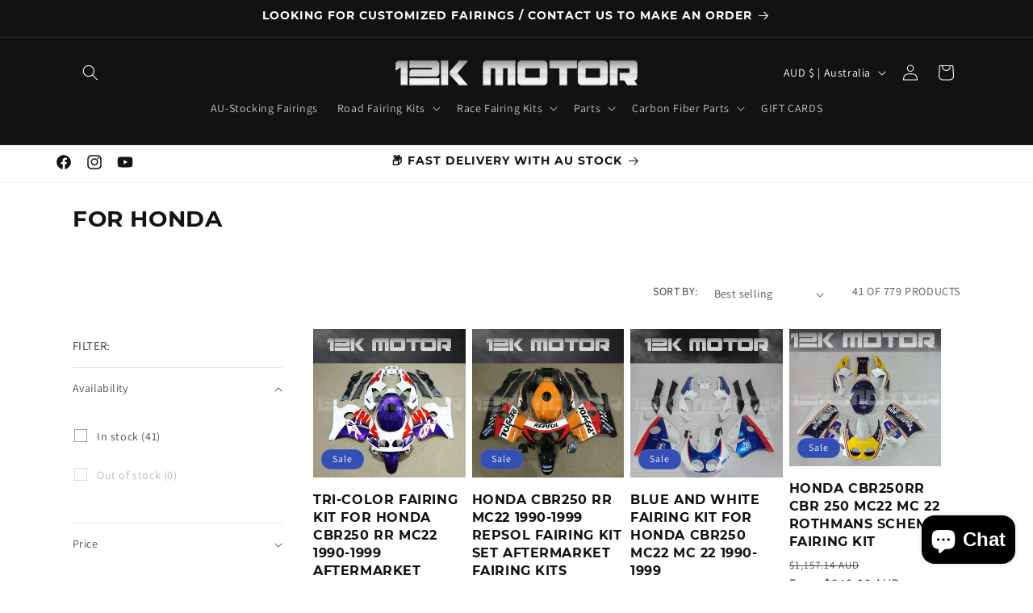

--- FILE ---
content_type: text/html; charset=utf-8
request_url: https://12kmotor.com.au/collections/honda/honda-mc22-1992-fairing
body_size: 56870
content:
<!doctype html>
<html class="no-js" lang="en">
  <head>
    <meta name="google-site-verification" content="ZFT_qrwTwlFYknUnac8IrWi4Y09NtmXEsxualvrq0Lk" />
    <meta charset="utf-8">
    <meta http-equiv="X-UA-Compatible" content="IE=edge">
    <meta name="viewport" content="width=device-width,initial-scale=1">
    <meta name="theme-color" content="">
    <link rel="canonical" href="https://12kmotor.com.au/collections/honda/honda-mc22-1992-fairing"><link rel="icon" type="image/png" href="//12kmotor.com.au/cdn/shop/files/channels4_profile.jpg?crop=center&height=32&v=1763556292&width=32"><link rel="preconnect" href="https://fonts.shopifycdn.com" crossorigin><title>
      For Honda - Honda Aftermarket Fairings – Premium Fit &amp; Custom Style
 &ndash; tagged "HONDA MC22 1992 FAIRING" &ndash; MOTORCYCLE FAIRING | 12K MOTOR</title>

    
      <meta name="description" content="Explore high-quality Honda aftermarket fairings. Durable ABS, fibreglass &amp; carbon fiber fairing kits for CBR, CB, VFR &amp; more upgrade your ride.">
    

    

<meta property="og:site_name" content="MOTORCYCLE FAIRING | 12K MOTOR">
<meta property="og:url" content="https://12kmotor.com.au/collections/honda/honda-mc22-1992-fairing">
<meta property="og:title" content="For Honda - Honda Aftermarket Fairings – Premium Fit &amp; Custom Style">
<meta property="og:type" content="website">
<meta property="og:description" content="Explore high-quality Honda aftermarket fairings. Durable ABS, fibreglass &amp; carbon fiber fairing kits for CBR, CB, VFR &amp; more upgrade your ride."><meta property="og:image" content="http://12kmotor.com.au/cdn/shop/collections/honda-fairing.jpg?v=1566573028">
  <meta property="og:image:secure_url" content="https://12kmotor.com.au/cdn/shop/collections/honda-fairing.jpg?v=1566573028">
  <meta property="og:image:width" content="1000">
  <meta property="og:image:height" content="702"><meta name="twitter:card" content="summary_large_image">
<meta name="twitter:title" content="For Honda - Honda Aftermarket Fairings – Premium Fit &amp; Custom Style">
<meta name="twitter:description" content="Explore high-quality Honda aftermarket fairings. Durable ABS, fibreglass &amp; carbon fiber fairing kits for CBR, CB, VFR &amp; more upgrade your ride.">


    <script src="//12kmotor.com.au/cdn/shop/t/9/assets/constants.js?v=58251544750838685771743733837" defer="defer"></script>
    <script src="//12kmotor.com.au/cdn/shop/t/9/assets/pubsub.js?v=158357773527763999511743733837" defer="defer"></script>
    <script src="//12kmotor.com.au/cdn/shop/t/9/assets/global.js?v=40820548392383841591743733837" defer="defer"></script><script src="//12kmotor.com.au/cdn/shop/t/9/assets/animations.js?v=88693664871331136111743733837" defer="defer"></script><script>window.performance && window.performance.mark && window.performance.mark('shopify.content_for_header.start');</script><meta name="google-site-verification" content="PV6dgSmmx6-AWkhi0Z0queOLkBD9HqiDZ3ET-Am0eOw">
<meta name="google-site-verification" content="7r60oXs8UAoplmps4mJqnKybwoyn_VFBS6Dh8uVK3Cc">
<meta name="google-site-verification" content="3EkSqMArQQqnd1nrYMd6KSIZTTf-DgmQU_5So1GUeCY">
<meta name="facebook-domain-verification" content="mid1lmc97ux0ezmhtk7gkujkheh24v">
<meta name="facebook-domain-verification" content="ux7d7ucnuhqt4njp8bbxxujema2l4j">
<meta name="facebook-domain-verification" content="3fqjt3p53s1k8j5wo0tj8h53v2n8db">
<meta name="facebook-domain-verification" content="6r9hyelvo7bsa3iqgt8tfluvw5wxrp">
<meta name="google-site-verification" content="oS6D7qU_B4baXqQ_i4t8FRsigqWrjDFPKKAgkEwT1MU">
<meta name="google-site-verification" content="7GFLnO2srka4biYB4cO3lLsovlINEe6OrEuWFHWZaIk">
<meta id="shopify-digital-wallet" name="shopify-digital-wallet" content="/7835910233/digital_wallets/dialog">
<meta name="shopify-checkout-api-token" content="db13ef928ad28535ce771d9a6a6a244b">
<meta id="in-context-paypal-metadata" data-shop-id="7835910233" data-venmo-supported="false" data-environment="production" data-locale="en_US" data-paypal-v4="true" data-currency="AUD">
<link rel="alternate" type="application/atom+xml" title="Feed" href="/collections/honda/honda-mc22-1992-fairing.atom" />
<link rel="next" href="/collections/honda/honda-mc22-1992-fairing?page=2">
<link rel="alternate" type="application/json+oembed" href="https://12kmotor.com.au/collections/honda/honda-mc22-1992-fairing.oembed">
<script async="async" src="/checkouts/internal/preloads.js?locale=en-AU"></script>
<link rel="preconnect" href="https://shop.app" crossorigin="anonymous">
<script async="async" src="https://shop.app/checkouts/internal/preloads.js?locale=en-AU&shop_id=7835910233" crossorigin="anonymous"></script>
<script id="apple-pay-shop-capabilities" type="application/json">{"shopId":7835910233,"countryCode":"AU","currencyCode":"AUD","merchantCapabilities":["supports3DS"],"merchantId":"gid:\/\/shopify\/Shop\/7835910233","merchantName":"MOTORCYCLE FAIRING | 12K MOTOR","requiredBillingContactFields":["postalAddress","email","phone"],"requiredShippingContactFields":["postalAddress","email","phone"],"shippingType":"shipping","supportedNetworks":["visa","masterCard","amex","jcb"],"total":{"type":"pending","label":"MOTORCYCLE FAIRING | 12K MOTOR","amount":"1.00"},"shopifyPaymentsEnabled":true,"supportsSubscriptions":true}</script>
<script id="shopify-features" type="application/json">{"accessToken":"db13ef928ad28535ce771d9a6a6a244b","betas":["rich-media-storefront-analytics"],"domain":"12kmotor.com.au","predictiveSearch":true,"shopId":7835910233,"locale":"en"}</script>
<script>var Shopify = Shopify || {};
Shopify.shop = "motorcycle-fairing.myshopify.com";
Shopify.locale = "en";
Shopify.currency = {"active":"AUD","rate":"1.0"};
Shopify.country = "AU";
Shopify.theme = {"name":"New Theme","id":149284258006,"schema_name":"Dawn","schema_version":"12.0.0","theme_store_id":null,"role":"main"};
Shopify.theme.handle = "null";
Shopify.theme.style = {"id":null,"handle":null};
Shopify.cdnHost = "12kmotor.com.au/cdn";
Shopify.routes = Shopify.routes || {};
Shopify.routes.root = "/";</script>
<script type="module">!function(o){(o.Shopify=o.Shopify||{}).modules=!0}(window);</script>
<script>!function(o){function n(){var o=[];function n(){o.push(Array.prototype.slice.apply(arguments))}return n.q=o,n}var t=o.Shopify=o.Shopify||{};t.loadFeatures=n(),t.autoloadFeatures=n()}(window);</script>
<script>
  window.ShopifyPay = window.ShopifyPay || {};
  window.ShopifyPay.apiHost = "shop.app\/pay";
  window.ShopifyPay.redirectState = null;
</script>
<script id="shop-js-analytics" type="application/json">{"pageType":"collection"}</script>
<script defer="defer" async type="module" src="//12kmotor.com.au/cdn/shopifycloud/shop-js/modules/v2/client.init-shop-cart-sync_BApSsMSl.en.esm.js"></script>
<script defer="defer" async type="module" src="//12kmotor.com.au/cdn/shopifycloud/shop-js/modules/v2/chunk.common_CBoos6YZ.esm.js"></script>
<script type="module">
  await import("//12kmotor.com.au/cdn/shopifycloud/shop-js/modules/v2/client.init-shop-cart-sync_BApSsMSl.en.esm.js");
await import("//12kmotor.com.au/cdn/shopifycloud/shop-js/modules/v2/chunk.common_CBoos6YZ.esm.js");

  window.Shopify.SignInWithShop?.initShopCartSync?.({"fedCMEnabled":true,"windoidEnabled":true});

</script>
<script>
  window.Shopify = window.Shopify || {};
  if (!window.Shopify.featureAssets) window.Shopify.featureAssets = {};
  window.Shopify.featureAssets['shop-js'] = {"shop-cart-sync":["modules/v2/client.shop-cart-sync_DJczDl9f.en.esm.js","modules/v2/chunk.common_CBoos6YZ.esm.js"],"init-fed-cm":["modules/v2/client.init-fed-cm_BzwGC0Wi.en.esm.js","modules/v2/chunk.common_CBoos6YZ.esm.js"],"init-windoid":["modules/v2/client.init-windoid_BS26ThXS.en.esm.js","modules/v2/chunk.common_CBoos6YZ.esm.js"],"init-shop-email-lookup-coordinator":["modules/v2/client.init-shop-email-lookup-coordinator_DFwWcvrS.en.esm.js","modules/v2/chunk.common_CBoos6YZ.esm.js"],"shop-cash-offers":["modules/v2/client.shop-cash-offers_DthCPNIO.en.esm.js","modules/v2/chunk.common_CBoos6YZ.esm.js","modules/v2/chunk.modal_Bu1hFZFC.esm.js"],"shop-button":["modules/v2/client.shop-button_D_JX508o.en.esm.js","modules/v2/chunk.common_CBoos6YZ.esm.js"],"shop-toast-manager":["modules/v2/client.shop-toast-manager_tEhgP2F9.en.esm.js","modules/v2/chunk.common_CBoos6YZ.esm.js"],"avatar":["modules/v2/client.avatar_BTnouDA3.en.esm.js"],"pay-button":["modules/v2/client.pay-button_BuNmcIr_.en.esm.js","modules/v2/chunk.common_CBoos6YZ.esm.js"],"init-shop-cart-sync":["modules/v2/client.init-shop-cart-sync_BApSsMSl.en.esm.js","modules/v2/chunk.common_CBoos6YZ.esm.js"],"shop-login-button":["modules/v2/client.shop-login-button_DwLgFT0K.en.esm.js","modules/v2/chunk.common_CBoos6YZ.esm.js","modules/v2/chunk.modal_Bu1hFZFC.esm.js"],"init-customer-accounts-sign-up":["modules/v2/client.init-customer-accounts-sign-up_TlVCiykN.en.esm.js","modules/v2/client.shop-login-button_DwLgFT0K.en.esm.js","modules/v2/chunk.common_CBoos6YZ.esm.js","modules/v2/chunk.modal_Bu1hFZFC.esm.js"],"init-shop-for-new-customer-accounts":["modules/v2/client.init-shop-for-new-customer-accounts_DrjXSI53.en.esm.js","modules/v2/client.shop-login-button_DwLgFT0K.en.esm.js","modules/v2/chunk.common_CBoos6YZ.esm.js","modules/v2/chunk.modal_Bu1hFZFC.esm.js"],"init-customer-accounts":["modules/v2/client.init-customer-accounts_C0Oh2ljF.en.esm.js","modules/v2/client.shop-login-button_DwLgFT0K.en.esm.js","modules/v2/chunk.common_CBoos6YZ.esm.js","modules/v2/chunk.modal_Bu1hFZFC.esm.js"],"shop-follow-button":["modules/v2/client.shop-follow-button_C5D3XtBb.en.esm.js","modules/v2/chunk.common_CBoos6YZ.esm.js","modules/v2/chunk.modal_Bu1hFZFC.esm.js"],"checkout-modal":["modules/v2/client.checkout-modal_8TC_1FUY.en.esm.js","modules/v2/chunk.common_CBoos6YZ.esm.js","modules/v2/chunk.modal_Bu1hFZFC.esm.js"],"lead-capture":["modules/v2/client.lead-capture_D-pmUjp9.en.esm.js","modules/v2/chunk.common_CBoos6YZ.esm.js","modules/v2/chunk.modal_Bu1hFZFC.esm.js"],"shop-login":["modules/v2/client.shop-login_BmtnoEUo.en.esm.js","modules/v2/chunk.common_CBoos6YZ.esm.js","modules/v2/chunk.modal_Bu1hFZFC.esm.js"],"payment-terms":["modules/v2/client.payment-terms_BHOWV7U_.en.esm.js","modules/v2/chunk.common_CBoos6YZ.esm.js","modules/v2/chunk.modal_Bu1hFZFC.esm.js"]};
</script>
<script>(function() {
  var isLoaded = false;
  function asyncLoad() {
    if (isLoaded) return;
    isLoaded = true;
    var urls = ["https:\/\/gtranslate.io\/shopify\/gtranslate.js?shop=motorcycle-fairing.myshopify.com","\/\/shopify.privy.com\/widget.js?shop=motorcycle-fairing.myshopify.com","\/\/shopify.privy.com\/widget.js?shop=motorcycle-fairing.myshopify.com","https:\/\/helpdesk.avada.io\/scripttag\/avada-faq.min.js?shop=motorcycle-fairing.myshopify.com","\/\/cdn.shopify.com\/proxy\/466dfb9ff18416431f9e5578c072758b467515bfcf6a3d15b2c8761ced39eaa8\/shopify-script-tags.s3.eu-west-1.amazonaws.com\/smartseo\/instantpage.js?shop=motorcycle-fairing.myshopify.com\u0026sp-cache-control=cHVibGljLCBtYXgtYWdlPTkwMA","https:\/\/schemaplusfiles.s3.amazonaws.com\/loader.min.js?shop=motorcycle-fairing.myshopify.com","https:\/\/loox.io\/widget\/1x_qJUeErv\/loox.1743471726906.js?shop=motorcycle-fairing.myshopify.com"];
    for (var i = 0; i < urls.length; i++) {
      var s = document.createElement('script');
      s.type = 'text/javascript';
      s.async = true;
      s.src = urls[i];
      var x = document.getElementsByTagName('script')[0];
      x.parentNode.insertBefore(s, x);
    }
  };
  if(window.attachEvent) {
    window.attachEvent('onload', asyncLoad);
  } else {
    window.addEventListener('load', asyncLoad, false);
  }
})();</script>
<script id="__st">var __st={"a":7835910233,"offset":39600,"reqid":"9c18793f-f695-40ff-8752-c1b1ed1f946a-1768927413","pageurl":"12kmotor.com.au\/collections\/honda\/honda-mc22-1992-fairing","u":"10b4cc4c1a1c","p":"collection","rtyp":"collection","rid":87247585369};</script>
<script>window.ShopifyPaypalV4VisibilityTracking = true;</script>
<script id="captcha-bootstrap">!function(){'use strict';const t='contact',e='account',n='new_comment',o=[[t,t],['blogs',n],['comments',n],[t,'customer']],c=[[e,'customer_login'],[e,'guest_login'],[e,'recover_customer_password'],[e,'create_customer']],r=t=>t.map((([t,e])=>`form[action*='/${t}']:not([data-nocaptcha='true']) input[name='form_type'][value='${e}']`)).join(','),a=t=>()=>t?[...document.querySelectorAll(t)].map((t=>t.form)):[];function s(){const t=[...o],e=r(t);return a(e)}const i='password',u='form_key',d=['recaptcha-v3-token','g-recaptcha-response','h-captcha-response',i],f=()=>{try{return window.sessionStorage}catch{return}},m='__shopify_v',_=t=>t.elements[u];function p(t,e,n=!1){try{const o=window.sessionStorage,c=JSON.parse(o.getItem(e)),{data:r}=function(t){const{data:e,action:n}=t;return t[m]||n?{data:e,action:n}:{data:t,action:n}}(c);for(const[e,n]of Object.entries(r))t.elements[e]&&(t.elements[e].value=n);n&&o.removeItem(e)}catch(o){console.error('form repopulation failed',{error:o})}}const l='form_type',E='cptcha';function T(t){t.dataset[E]=!0}const w=window,h=w.document,L='Shopify',v='ce_forms',y='captcha';let A=!1;((t,e)=>{const n=(g='f06e6c50-85a8-45c8-87d0-21a2b65856fe',I='https://cdn.shopify.com/shopifycloud/storefront-forms-hcaptcha/ce_storefront_forms_captcha_hcaptcha.v1.5.2.iife.js',D={infoText:'Protected by hCaptcha',privacyText:'Privacy',termsText:'Terms'},(t,e,n)=>{const o=w[L][v],c=o.bindForm;if(c)return c(t,g,e,D).then(n);var r;o.q.push([[t,g,e,D],n]),r=I,A||(h.body.append(Object.assign(h.createElement('script'),{id:'captcha-provider',async:!0,src:r})),A=!0)});var g,I,D;w[L]=w[L]||{},w[L][v]=w[L][v]||{},w[L][v].q=[],w[L][y]=w[L][y]||{},w[L][y].protect=function(t,e){n(t,void 0,e),T(t)},Object.freeze(w[L][y]),function(t,e,n,w,h,L){const[v,y,A,g]=function(t,e,n){const i=e?o:[],u=t?c:[],d=[...i,...u],f=r(d),m=r(i),_=r(d.filter((([t,e])=>n.includes(e))));return[a(f),a(m),a(_),s()]}(w,h,L),I=t=>{const e=t.target;return e instanceof HTMLFormElement?e:e&&e.form},D=t=>v().includes(t);t.addEventListener('submit',(t=>{const e=I(t);if(!e)return;const n=D(e)&&!e.dataset.hcaptchaBound&&!e.dataset.recaptchaBound,o=_(e),c=g().includes(e)&&(!o||!o.value);(n||c)&&t.preventDefault(),c&&!n&&(function(t){try{if(!f())return;!function(t){const e=f();if(!e)return;const n=_(t);if(!n)return;const o=n.value;o&&e.removeItem(o)}(t);const e=Array.from(Array(32),(()=>Math.random().toString(36)[2])).join('');!function(t,e){_(t)||t.append(Object.assign(document.createElement('input'),{type:'hidden',name:u})),t.elements[u].value=e}(t,e),function(t,e){const n=f();if(!n)return;const o=[...t.querySelectorAll(`input[type='${i}']`)].map((({name:t})=>t)),c=[...d,...o],r={};for(const[a,s]of new FormData(t).entries())c.includes(a)||(r[a]=s);n.setItem(e,JSON.stringify({[m]:1,action:t.action,data:r}))}(t,e)}catch(e){console.error('failed to persist form',e)}}(e),e.submit())}));const S=(t,e)=>{t&&!t.dataset[E]&&(n(t,e.some((e=>e===t))),T(t))};for(const o of['focusin','change'])t.addEventListener(o,(t=>{const e=I(t);D(e)&&S(e,y())}));const B=e.get('form_key'),M=e.get(l),P=B&&M;t.addEventListener('DOMContentLoaded',(()=>{const t=y();if(P)for(const e of t)e.elements[l].value===M&&p(e,B);[...new Set([...A(),...v().filter((t=>'true'===t.dataset.shopifyCaptcha))])].forEach((e=>S(e,t)))}))}(h,new URLSearchParams(w.location.search),n,t,e,['guest_login'])})(!0,!0)}();</script>
<script integrity="sha256-4kQ18oKyAcykRKYeNunJcIwy7WH5gtpwJnB7kiuLZ1E=" data-source-attribution="shopify.loadfeatures" defer="defer" src="//12kmotor.com.au/cdn/shopifycloud/storefront/assets/storefront/load_feature-a0a9edcb.js" crossorigin="anonymous"></script>
<script crossorigin="anonymous" defer="defer" src="//12kmotor.com.au/cdn/shopifycloud/storefront/assets/shopify_pay/storefront-65b4c6d7.js?v=20250812"></script>
<script data-source-attribution="shopify.dynamic_checkout.dynamic.init">var Shopify=Shopify||{};Shopify.PaymentButton=Shopify.PaymentButton||{isStorefrontPortableWallets:!0,init:function(){window.Shopify.PaymentButton.init=function(){};var t=document.createElement("script");t.src="https://12kmotor.com.au/cdn/shopifycloud/portable-wallets/latest/portable-wallets.en.js",t.type="module",document.head.appendChild(t)}};
</script>
<script data-source-attribution="shopify.dynamic_checkout.buyer_consent">
  function portableWalletsHideBuyerConsent(e){var t=document.getElementById("shopify-buyer-consent"),n=document.getElementById("shopify-subscription-policy-button");t&&n&&(t.classList.add("hidden"),t.setAttribute("aria-hidden","true"),n.removeEventListener("click",e))}function portableWalletsShowBuyerConsent(e){var t=document.getElementById("shopify-buyer-consent"),n=document.getElementById("shopify-subscription-policy-button");t&&n&&(t.classList.remove("hidden"),t.removeAttribute("aria-hidden"),n.addEventListener("click",e))}window.Shopify?.PaymentButton&&(window.Shopify.PaymentButton.hideBuyerConsent=portableWalletsHideBuyerConsent,window.Shopify.PaymentButton.showBuyerConsent=portableWalletsShowBuyerConsent);
</script>
<script data-source-attribution="shopify.dynamic_checkout.cart.bootstrap">document.addEventListener("DOMContentLoaded",(function(){function t(){return document.querySelector("shopify-accelerated-checkout-cart, shopify-accelerated-checkout")}if(t())Shopify.PaymentButton.init();else{new MutationObserver((function(e,n){t()&&(Shopify.PaymentButton.init(),n.disconnect())})).observe(document.body,{childList:!0,subtree:!0})}}));
</script>
<script id='scb4127' type='text/javascript' async='' src='https://12kmotor.com.au/cdn/shopifycloud/privacy-banner/storefront-banner.js'></script><link id="shopify-accelerated-checkout-styles" rel="stylesheet" media="screen" href="https://12kmotor.com.au/cdn/shopifycloud/portable-wallets/latest/accelerated-checkout-backwards-compat.css" crossorigin="anonymous">
<style id="shopify-accelerated-checkout-cart">
        #shopify-buyer-consent {
  margin-top: 1em;
  display: inline-block;
  width: 100%;
}

#shopify-buyer-consent.hidden {
  display: none;
}

#shopify-subscription-policy-button {
  background: none;
  border: none;
  padding: 0;
  text-decoration: underline;
  font-size: inherit;
  cursor: pointer;
}

#shopify-subscription-policy-button::before {
  box-shadow: none;
}

      </style>
<script id="sections-script" data-sections="header" defer="defer" src="//12kmotor.com.au/cdn/shop/t/9/compiled_assets/scripts.js?v=4102"></script>
<script>window.performance && window.performance.mark && window.performance.mark('shopify.content_for_header.end');</script>


    <style data-shopify>
      @font-face {
  font-family: Assistant;
  font-weight: 400;
  font-style: normal;
  font-display: swap;
  src: url("//12kmotor.com.au/cdn/fonts/assistant/assistant_n4.9120912a469cad1cc292572851508ca49d12e768.woff2") format("woff2"),
       url("//12kmotor.com.au/cdn/fonts/assistant/assistant_n4.6e9875ce64e0fefcd3f4446b7ec9036b3ddd2985.woff") format("woff");
}

      @font-face {
  font-family: Assistant;
  font-weight: 700;
  font-style: normal;
  font-display: swap;
  src: url("//12kmotor.com.au/cdn/fonts/assistant/assistant_n7.bf44452348ec8b8efa3aa3068825305886b1c83c.woff2") format("woff2"),
       url("//12kmotor.com.au/cdn/fonts/assistant/assistant_n7.0c887fee83f6b3bda822f1150b912c72da0f7b64.woff") format("woff");
}

      
      
      @font-face {
  font-family: Assistant;
  font-weight: 400;
  font-style: normal;
  font-display: swap;
  src: url("//12kmotor.com.au/cdn/fonts/assistant/assistant_n4.9120912a469cad1cc292572851508ca49d12e768.woff2") format("woff2"),
       url("//12kmotor.com.au/cdn/fonts/assistant/assistant_n4.6e9875ce64e0fefcd3f4446b7ec9036b3ddd2985.woff") format("woff");
}


      
        :root,
        .color-background-1 {
          --color-background: 255,255,255;
        
          --gradient-background: #ffffff;
        

        

        --color-foreground: 18,18,18;
        --color-background-contrast: 191,191,191;
        --color-shadow: 18,18,18;
        --color-button: 18,18,18;
        --color-button-text: 255,255,255;
        --color-secondary-button: 255,255,255;
        --color-secondary-button-text: 18,18,18;
        --color-link: 18,18,18;
        --color-badge-foreground: 18,18,18;
        --color-badge-background: 255,255,255;
        --color-badge-border: 18,18,18;
        --payment-terms-background-color: rgb(255 255 255);
      }
      
        
        .color-background-2 {
          --color-background: 243,243,243;
        
          --gradient-background: #f3f3f3;
        

        

        --color-foreground: 18,18,18;
        --color-background-contrast: 179,179,179;
        --color-shadow: 18,18,18;
        --color-button: 18,18,18;
        --color-button-text: 243,243,243;
        --color-secondary-button: 243,243,243;
        --color-secondary-button-text: 18,18,18;
        --color-link: 18,18,18;
        --color-badge-foreground: 18,18,18;
        --color-badge-background: 243,243,243;
        --color-badge-border: 18,18,18;
        --payment-terms-background-color: rgb(243 243 243);
      }
      
        
        .color-inverse {
          --color-background: 36,40,51;
        
          --gradient-background: #242833;
        

        

        --color-foreground: 255,255,255;
        --color-background-contrast: 47,52,66;
        --color-shadow: 18,18,18;
        --color-button: 255,255,255;
        --color-button-text: 0,0,0;
        --color-secondary-button: 36,40,51;
        --color-secondary-button-text: 255,255,255;
        --color-link: 255,255,255;
        --color-badge-foreground: 255,255,255;
        --color-badge-background: 36,40,51;
        --color-badge-border: 255,255,255;
        --payment-terms-background-color: rgb(36 40 51);
      }
      
        
        .color-accent-1 {
          --color-background: 18,18,18;
        
          --gradient-background: #121212;
        

        

        --color-foreground: 255,255,255;
        --color-background-contrast: 146,146,146;
        --color-shadow: 18,18,18;
        --color-button: 255,255,255;
        --color-button-text: 18,18,18;
        --color-secondary-button: 18,18,18;
        --color-secondary-button-text: 255,255,255;
        --color-link: 255,255,255;
        --color-badge-foreground: 255,255,255;
        --color-badge-background: 18,18,18;
        --color-badge-border: 255,255,255;
        --payment-terms-background-color: rgb(18 18 18);
      }
      
        
        .color-accent-2 {
          --color-background: 51,79,180;
        
          --gradient-background: #334fb4;
        

        

        --color-foreground: 255,255,255;
        --color-background-contrast: 23,35,81;
        --color-shadow: 18,18,18;
        --color-button: 255,255,255;
        --color-button-text: 51,79,180;
        --color-secondary-button: 51,79,180;
        --color-secondary-button-text: 255,255,255;
        --color-link: 255,255,255;
        --color-badge-foreground: 255,255,255;
        --color-badge-background: 51,79,180;
        --color-badge-border: 255,255,255;
        --payment-terms-background-color: rgb(51 79 180);
      }
      

      body, .color-background-1, .color-background-2, .color-inverse, .color-accent-1, .color-accent-2 {
        color: rgba(var(--color-foreground), 0.75);
        background-color: rgb(var(--color-background));
      }

      :root {
        --font-body-family: Assistant, sans-serif;
        --font-body-style: normal;
        --font-body-weight: 400;
        --font-body-weight-bold: 700;

        --font-heading-family: Assistant, sans-serif;
        --font-heading-style: normal;
        --font-heading-weight: 400;

        --font-body-scale: 1.0;
        --font-heading-scale: 1.0;

        --media-padding: px;
        --media-border-opacity: 0.05;
        --media-border-width: 1px;
        --media-radius: 0px;
        --media-shadow-opacity: 0.0;
        --media-shadow-horizontal-offset: 0px;
        --media-shadow-vertical-offset: 4px;
        --media-shadow-blur-radius: 5px;
        --media-shadow-visible: 0;

        --page-width: 120rem;
        --page-width-margin: 0rem;

        --product-card-image-padding: 0.0rem;
        --product-card-corner-radius: 0.0rem;
        --product-card-text-alignment: left;
        --product-card-border-width: 0.0rem;
        --product-card-border-opacity: 0.1;
        --product-card-shadow-opacity: 0.0;
        --product-card-shadow-visible: 0;
        --product-card-shadow-horizontal-offset: 0.0rem;
        --product-card-shadow-vertical-offset: 0.4rem;
        --product-card-shadow-blur-radius: 0.5rem;

        --collection-card-image-padding: 0.0rem;
        --collection-card-corner-radius: 0.0rem;
        --collection-card-text-alignment: left;
        --collection-card-border-width: 0.0rem;
        --collection-card-border-opacity: 0.1;
        --collection-card-shadow-opacity: 0.0;
        --collection-card-shadow-visible: 0;
        --collection-card-shadow-horizontal-offset: 0.0rem;
        --collection-card-shadow-vertical-offset: 0.4rem;
        --collection-card-shadow-blur-radius: 0.5rem;

        --blog-card-image-padding: 0.0rem;
        --blog-card-corner-radius: 0.0rem;
        --blog-card-text-alignment: left;
        --blog-card-border-width: 0.0rem;
        --blog-card-border-opacity: 0.1;
        --blog-card-shadow-opacity: 0.0;
        --blog-card-shadow-visible: 0;
        --blog-card-shadow-horizontal-offset: 0.0rem;
        --blog-card-shadow-vertical-offset: 0.4rem;
        --blog-card-shadow-blur-radius: 0.5rem;

        --badge-corner-radius: 4.0rem;

        --popup-border-width: 1px;
        --popup-border-opacity: 0.1;
        --popup-corner-radius: 0px;
        --popup-shadow-opacity: 0.05;
        --popup-shadow-horizontal-offset: 0px;
        --popup-shadow-vertical-offset: 4px;
        --popup-shadow-blur-radius: 5px;

        --drawer-border-width: 1px;
        --drawer-border-opacity: 0.1;
        --drawer-shadow-opacity: 0.0;
        --drawer-shadow-horizontal-offset: 0px;
        --drawer-shadow-vertical-offset: 4px;
        --drawer-shadow-blur-radius: 5px;

        --spacing-sections-desktop: 0px;
        --spacing-sections-mobile: 0px;

        --grid-desktop-vertical-spacing: 8px;
        --grid-desktop-horizontal-spacing: 8px;
        --grid-mobile-vertical-spacing: 4px;
        --grid-mobile-horizontal-spacing: 4px;

        --text-boxes-border-opacity: 0.1;
        --text-boxes-border-width: 0px;
        --text-boxes-radius: 0px;
        --text-boxes-shadow-opacity: 0.0;
        --text-boxes-shadow-visible: 0;
        --text-boxes-shadow-horizontal-offset: 0px;
        --text-boxes-shadow-vertical-offset: 4px;
        --text-boxes-shadow-blur-radius: 5px;

        --buttons-radius: 0px;
        --buttons-radius-outset: 0px;
        --buttons-border-width: 1px;
        --buttons-border-opacity: 1.0;
        --buttons-shadow-opacity: 0.0;
        --buttons-shadow-visible: 0;
        --buttons-shadow-horizontal-offset: 0px;
        --buttons-shadow-vertical-offset: 4px;
        --buttons-shadow-blur-radius: 5px;
        --buttons-border-offset: 0px;

        --inputs-radius: 0px;
        --inputs-border-width: 1px;
        --inputs-border-opacity: 0.55;
        --inputs-shadow-opacity: 0.0;
        --inputs-shadow-horizontal-offset: 0px;
        --inputs-margin-offset: 0px;
        --inputs-shadow-vertical-offset: 4px;
        --inputs-shadow-blur-radius: 5px;
        --inputs-radius-outset: 0px;

        --variant-pills-radius: 40px;
        --variant-pills-border-width: 1px;
        --variant-pills-border-opacity: 0.55;
        --variant-pills-shadow-opacity: 0.0;
        --variant-pills-shadow-horizontal-offset: 0px;
        --variant-pills-shadow-vertical-offset: 4px;
        --variant-pills-shadow-blur-radius: 5px;
      }

      *,
      *::before,
      *::after {
        box-sizing: inherit;
      }

      html {
        box-sizing: border-box;
        font-size: calc(var(--font-body-scale) * 62.5%);
        height: 100%;
      }

      body {
        display: grid;
        grid-template-rows: auto auto 1fr auto;
        grid-template-columns: 100%;
        min-height: 100%;
        margin: 0;
        font-size: 1.5rem;
        letter-spacing: 0.06rem;
        line-height: calc(1 + 0.8 / var(--font-body-scale));
        font-family: var(--font-body-family);
        font-style: var(--font-body-style);
        font-weight: var(--font-body-weight);
      }

      @media screen and (min-width: 750px) {
        body {
          font-size: 1.6rem;
        }
      }
    </style>

    <link href="//12kmotor.com.au/cdn/shop/t/9/assets/base.css?v=5519392275771641491743733837" rel="stylesheet" type="text/css" media="all" />

    <link href="//12kmotor.com.au/cdn/shop/t/9/assets/supply.css?v=162072909937076831391743733838" rel="stylesheet" type="text/css" media="all" />
<link rel="preload" as="font" href="//12kmotor.com.au/cdn/fonts/assistant/assistant_n4.9120912a469cad1cc292572851508ca49d12e768.woff2" type="font/woff2" crossorigin><link rel="preload" as="font" href="//12kmotor.com.au/cdn/fonts/assistant/assistant_n4.9120912a469cad1cc292572851508ca49d12e768.woff2" type="font/woff2" crossorigin><link href="//12kmotor.com.au/cdn/shop/t/9/assets/component-localization-form.css?v=143319823105703127341743733837" rel="stylesheet" type="text/css" media="all" />
      <script src="//12kmotor.com.au/cdn/shop/t/9/assets/localization-form.js?v=161644695336821385561743733837" defer="defer"></script><link
        rel="stylesheet"
        href="//12kmotor.com.au/cdn/shop/t/9/assets/component-predictive-search.css?v=118923337488134913561743733837"
        media="print"
        onload="this.media='all'"
      ><script>
      document.documentElement.className = document.documentElement.className.replace('no-js', 'js');
      if (Shopify.designMode) {
        document.documentElement.classList.add('shopify-design-mode');
      }
    </script>
  <script src="https://cdn.shopify.com/extensions/e4b3a77b-20c9-4161-b1bb-deb87046128d/inbox-1253/assets/inbox-chat-loader.js" type="text/javascript" defer="defer"></script>
<link href="https://monorail-edge.shopifysvc.com" rel="dns-prefetch">
<script>(function(){if ("sendBeacon" in navigator && "performance" in window) {try {var session_token_from_headers = performance.getEntriesByType('navigation')[0].serverTiming.find(x => x.name == '_s').description;} catch {var session_token_from_headers = undefined;}var session_cookie_matches = document.cookie.match(/_shopify_s=([^;]*)/);var session_token_from_cookie = session_cookie_matches && session_cookie_matches.length === 2 ? session_cookie_matches[1] : "";var session_token = session_token_from_headers || session_token_from_cookie || "";function handle_abandonment_event(e) {var entries = performance.getEntries().filter(function(entry) {return /monorail-edge.shopifysvc.com/.test(entry.name);});if (!window.abandonment_tracked && entries.length === 0) {window.abandonment_tracked = true;var currentMs = Date.now();var navigation_start = performance.timing.navigationStart;var payload = {shop_id: 7835910233,url: window.location.href,navigation_start,duration: currentMs - navigation_start,session_token,page_type: "collection"};window.navigator.sendBeacon("https://monorail-edge.shopifysvc.com/v1/produce", JSON.stringify({schema_id: "online_store_buyer_site_abandonment/1.1",payload: payload,metadata: {event_created_at_ms: currentMs,event_sent_at_ms: currentMs}}));}}window.addEventListener('pagehide', handle_abandonment_event);}}());</script>
<script id="web-pixels-manager-setup">(function e(e,d,r,n,o){if(void 0===o&&(o={}),!Boolean(null===(a=null===(i=window.Shopify)||void 0===i?void 0:i.analytics)||void 0===a?void 0:a.replayQueue)){var i,a;window.Shopify=window.Shopify||{};var t=window.Shopify;t.analytics=t.analytics||{};var s=t.analytics;s.replayQueue=[],s.publish=function(e,d,r){return s.replayQueue.push([e,d,r]),!0};try{self.performance.mark("wpm:start")}catch(e){}var l=function(){var e={modern:/Edge?\/(1{2}[4-9]|1[2-9]\d|[2-9]\d{2}|\d{4,})\.\d+(\.\d+|)|Firefox\/(1{2}[4-9]|1[2-9]\d|[2-9]\d{2}|\d{4,})\.\d+(\.\d+|)|Chrom(ium|e)\/(9{2}|\d{3,})\.\d+(\.\d+|)|(Maci|X1{2}).+ Version\/(15\.\d+|(1[6-9]|[2-9]\d|\d{3,})\.\d+)([,.]\d+|)( \(\w+\)|)( Mobile\/\w+|) Safari\/|Chrome.+OPR\/(9{2}|\d{3,})\.\d+\.\d+|(CPU[ +]OS|iPhone[ +]OS|CPU[ +]iPhone|CPU IPhone OS|CPU iPad OS)[ +]+(15[._]\d+|(1[6-9]|[2-9]\d|\d{3,})[._]\d+)([._]\d+|)|Android:?[ /-](13[3-9]|1[4-9]\d|[2-9]\d{2}|\d{4,})(\.\d+|)(\.\d+|)|Android.+Firefox\/(13[5-9]|1[4-9]\d|[2-9]\d{2}|\d{4,})\.\d+(\.\d+|)|Android.+Chrom(ium|e)\/(13[3-9]|1[4-9]\d|[2-9]\d{2}|\d{4,})\.\d+(\.\d+|)|SamsungBrowser\/([2-9]\d|\d{3,})\.\d+/,legacy:/Edge?\/(1[6-9]|[2-9]\d|\d{3,})\.\d+(\.\d+|)|Firefox\/(5[4-9]|[6-9]\d|\d{3,})\.\d+(\.\d+|)|Chrom(ium|e)\/(5[1-9]|[6-9]\d|\d{3,})\.\d+(\.\d+|)([\d.]+$|.*Safari\/(?![\d.]+ Edge\/[\d.]+$))|(Maci|X1{2}).+ Version\/(10\.\d+|(1[1-9]|[2-9]\d|\d{3,})\.\d+)([,.]\d+|)( \(\w+\)|)( Mobile\/\w+|) Safari\/|Chrome.+OPR\/(3[89]|[4-9]\d|\d{3,})\.\d+\.\d+|(CPU[ +]OS|iPhone[ +]OS|CPU[ +]iPhone|CPU IPhone OS|CPU iPad OS)[ +]+(10[._]\d+|(1[1-9]|[2-9]\d|\d{3,})[._]\d+)([._]\d+|)|Android:?[ /-](13[3-9]|1[4-9]\d|[2-9]\d{2}|\d{4,})(\.\d+|)(\.\d+|)|Mobile Safari.+OPR\/([89]\d|\d{3,})\.\d+\.\d+|Android.+Firefox\/(13[5-9]|1[4-9]\d|[2-9]\d{2}|\d{4,})\.\d+(\.\d+|)|Android.+Chrom(ium|e)\/(13[3-9]|1[4-9]\d|[2-9]\d{2}|\d{4,})\.\d+(\.\d+|)|Android.+(UC? ?Browser|UCWEB|U3)[ /]?(15\.([5-9]|\d{2,})|(1[6-9]|[2-9]\d|\d{3,})\.\d+)\.\d+|SamsungBrowser\/(5\.\d+|([6-9]|\d{2,})\.\d+)|Android.+MQ{2}Browser\/(14(\.(9|\d{2,})|)|(1[5-9]|[2-9]\d|\d{3,})(\.\d+|))(\.\d+|)|K[Aa][Ii]OS\/(3\.\d+|([4-9]|\d{2,})\.\d+)(\.\d+|)/},d=e.modern,r=e.legacy,n=navigator.userAgent;return n.match(d)?"modern":n.match(r)?"legacy":"unknown"}(),u="modern"===l?"modern":"legacy",c=(null!=n?n:{modern:"",legacy:""})[u],f=function(e){return[e.baseUrl,"/wpm","/b",e.hashVersion,"modern"===e.buildTarget?"m":"l",".js"].join("")}({baseUrl:d,hashVersion:r,buildTarget:u}),m=function(e){var d=e.version,r=e.bundleTarget,n=e.surface,o=e.pageUrl,i=e.monorailEndpoint;return{emit:function(e){var a=e.status,t=e.errorMsg,s=(new Date).getTime(),l=JSON.stringify({metadata:{event_sent_at_ms:s},events:[{schema_id:"web_pixels_manager_load/3.1",payload:{version:d,bundle_target:r,page_url:o,status:a,surface:n,error_msg:t},metadata:{event_created_at_ms:s}}]});if(!i)return console&&console.warn&&console.warn("[Web Pixels Manager] No Monorail endpoint provided, skipping logging."),!1;try{return self.navigator.sendBeacon.bind(self.navigator)(i,l)}catch(e){}var u=new XMLHttpRequest;try{return u.open("POST",i,!0),u.setRequestHeader("Content-Type","text/plain"),u.send(l),!0}catch(e){return console&&console.warn&&console.warn("[Web Pixels Manager] Got an unhandled error while logging to Monorail."),!1}}}}({version:r,bundleTarget:l,surface:e.surface,pageUrl:self.location.href,monorailEndpoint:e.monorailEndpoint});try{o.browserTarget=l,function(e){var d=e.src,r=e.async,n=void 0===r||r,o=e.onload,i=e.onerror,a=e.sri,t=e.scriptDataAttributes,s=void 0===t?{}:t,l=document.createElement("script"),u=document.querySelector("head"),c=document.querySelector("body");if(l.async=n,l.src=d,a&&(l.integrity=a,l.crossOrigin="anonymous"),s)for(var f in s)if(Object.prototype.hasOwnProperty.call(s,f))try{l.dataset[f]=s[f]}catch(e){}if(o&&l.addEventListener("load",o),i&&l.addEventListener("error",i),u)u.appendChild(l);else{if(!c)throw new Error("Did not find a head or body element to append the script");c.appendChild(l)}}({src:f,async:!0,onload:function(){if(!function(){var e,d;return Boolean(null===(d=null===(e=window.Shopify)||void 0===e?void 0:e.analytics)||void 0===d?void 0:d.initialized)}()){var d=window.webPixelsManager.init(e)||void 0;if(d){var r=window.Shopify.analytics;r.replayQueue.forEach((function(e){var r=e[0],n=e[1],o=e[2];d.publishCustomEvent(r,n,o)})),r.replayQueue=[],r.publish=d.publishCustomEvent,r.visitor=d.visitor,r.initialized=!0}}},onerror:function(){return m.emit({status:"failed",errorMsg:"".concat(f," has failed to load")})},sri:function(e){var d=/^sha384-[A-Za-z0-9+/=]+$/;return"string"==typeof e&&d.test(e)}(c)?c:"",scriptDataAttributes:o}),m.emit({status:"loading"})}catch(e){m.emit({status:"failed",errorMsg:(null==e?void 0:e.message)||"Unknown error"})}}})({shopId: 7835910233,storefrontBaseUrl: "https://12kmotor.com.au",extensionsBaseUrl: "https://extensions.shopifycdn.com/cdn/shopifycloud/web-pixels-manager",monorailEndpoint: "https://monorail-edge.shopifysvc.com/unstable/produce_batch",surface: "storefront-renderer",enabledBetaFlags: ["2dca8a86"],webPixelsConfigList: [{"id":"441254102","configuration":"{\"config\":\"{\\\"google_tag_ids\\\":[\\\"AW-758239593\\\",\\\"GT-W62JWKP\\\",\\\"G-S56GNZ4SEG\\\",\\\"G-1KJXSCL9BP\\\"],\\\"target_country\\\":\\\"AU\\\",\\\"gtag_events\\\":[{\\\"type\\\":\\\"search\\\",\\\"action_label\\\":[\\\"AW-758239593\\\/a07RCNT77oEDEOmix-kC\\\",\\\"G-S56GNZ4SEG\\\",\\\"G-1KJXSCL9BP\\\"]},{\\\"type\\\":\\\"begin_checkout\\\",\\\"action_label\\\":[\\\"AW-758239593\\\/g3E4CNH77oEDEOmix-kC\\\",\\\"G-S56GNZ4SEG\\\",\\\"G-1KJXSCL9BP\\\"]},{\\\"type\\\":\\\"view_item\\\",\\\"action_label\\\":[\\\"AW-758239593\\\/oBp8CMv77oEDEOmix-kC\\\",\\\"MC-11DTT81D9S\\\",\\\"G-S56GNZ4SEG\\\",\\\"G-1KJXSCL9BP\\\"]},{\\\"type\\\":\\\"purchase\\\",\\\"action_label\\\":[\\\"AW-758239593\\\/k1IECMj77oEDEOmix-kC\\\",\\\"MC-11DTT81D9S\\\",\\\"AW-758239593\\\/Zmo6CNrrq8ECEOmix-kC\\\",\\\"G-S56GNZ4SEG\\\",\\\"G-1KJXSCL9BP\\\"]},{\\\"type\\\":\\\"page_view\\\",\\\"action_label\\\":[\\\"AW-758239593\\\/ebf5CMX77oEDEOmix-kC\\\",\\\"MC-11DTT81D9S\\\",\\\"G-S56GNZ4SEG\\\",\\\"G-1KJXSCL9BP\\\"]},{\\\"type\\\":\\\"add_payment_info\\\",\\\"action_label\\\":[\\\"AW-758239593\\\/HkwjCNf77oEDEOmix-kC\\\",\\\"G-S56GNZ4SEG\\\",\\\"G-1KJXSCL9BP\\\"]},{\\\"type\\\":\\\"add_to_cart\\\",\\\"action_label\\\":[\\\"AW-758239593\\\/wq9fCM777oEDEOmix-kC\\\",\\\"G-S56GNZ4SEG\\\",\\\"G-1KJXSCL9BP\\\"]}],\\\"enable_monitoring_mode\\\":false}\"}","eventPayloadVersion":"v1","runtimeContext":"OPEN","scriptVersion":"b2a88bafab3e21179ed38636efcd8a93","type":"APP","apiClientId":1780363,"privacyPurposes":[],"dataSharingAdjustments":{"protectedCustomerApprovalScopes":["read_customer_address","read_customer_email","read_customer_name","read_customer_personal_data","read_customer_phone"]}},{"id":"181764310","configuration":"{\"pixel_id\":\"3062172414101821\",\"pixel_type\":\"facebook_pixel\",\"metaapp_system_user_token\":\"-\"}","eventPayloadVersion":"v1","runtimeContext":"OPEN","scriptVersion":"ca16bc87fe92b6042fbaa3acc2fbdaa6","type":"APP","apiClientId":2329312,"privacyPurposes":["ANALYTICS","MARKETING","SALE_OF_DATA"],"dataSharingAdjustments":{"protectedCustomerApprovalScopes":["read_customer_address","read_customer_email","read_customer_name","read_customer_personal_data","read_customer_phone"]}},{"id":"74711254","configuration":"{\"tagID\":\"2612975702526\"}","eventPayloadVersion":"v1","runtimeContext":"STRICT","scriptVersion":"18031546ee651571ed29edbe71a3550b","type":"APP","apiClientId":3009811,"privacyPurposes":["ANALYTICS","MARKETING","SALE_OF_DATA"],"dataSharingAdjustments":{"protectedCustomerApprovalScopes":["read_customer_address","read_customer_email","read_customer_name","read_customer_personal_data","read_customer_phone"]}},{"id":"54657238","eventPayloadVersion":"v1","runtimeContext":"LAX","scriptVersion":"1","type":"CUSTOM","privacyPurposes":["MARKETING"],"name":"Meta pixel (migrated)"},{"id":"shopify-app-pixel","configuration":"{}","eventPayloadVersion":"v1","runtimeContext":"STRICT","scriptVersion":"0450","apiClientId":"shopify-pixel","type":"APP","privacyPurposes":["ANALYTICS","MARKETING"]},{"id":"shopify-custom-pixel","eventPayloadVersion":"v1","runtimeContext":"LAX","scriptVersion":"0450","apiClientId":"shopify-pixel","type":"CUSTOM","privacyPurposes":["ANALYTICS","MARKETING"]}],isMerchantRequest: false,initData: {"shop":{"name":"MOTORCYCLE FAIRING | 12K MOTOR","paymentSettings":{"currencyCode":"AUD"},"myshopifyDomain":"motorcycle-fairing.myshopify.com","countryCode":"AU","storefrontUrl":"https:\/\/12kmotor.com.au"},"customer":null,"cart":null,"checkout":null,"productVariants":[],"purchasingCompany":null},},"https://12kmotor.com.au/cdn","fcfee988w5aeb613cpc8e4bc33m6693e112",{"modern":"","legacy":""},{"shopId":"7835910233","storefrontBaseUrl":"https:\/\/12kmotor.com.au","extensionBaseUrl":"https:\/\/extensions.shopifycdn.com\/cdn\/shopifycloud\/web-pixels-manager","surface":"storefront-renderer","enabledBetaFlags":"[\"2dca8a86\"]","isMerchantRequest":"false","hashVersion":"fcfee988w5aeb613cpc8e4bc33m6693e112","publish":"custom","events":"[[\"page_viewed\",{}],[\"collection_viewed\",{\"collection\":{\"id\":\"87247585369\",\"title\":\"For HONDA\",\"productVariants\":[{\"price\":{\"amount\":840.0,\"currencyCode\":\"AUD\"},\"product\":{\"title\":\"Tri-Color Fairing Kit for HONDA CBR250 RR MC22 1990-1999 Aftermarket Fairing kits\",\"vendor\":\"12K MOTOR\",\"id\":\"2052024500313\",\"untranslatedTitle\":\"Tri-Color Fairing Kit for HONDA CBR250 RR MC22 1990-1999 Aftermarket Fairing kits\",\"url\":\"\/products\/honda-cbr250rr-mc22-1990-1999-fairing-kit-fairings-set-4\",\"type\":\"Bodywork \u0026 Frame: Fairings \u0026 Panels\"},\"id\":\"21291668996185\",\"image\":{\"src\":\"\/\/12kmotor.com.au\/cdn\/shop\/products\/Tri-Color_Fairing_Kit_for_HONDA_CBR250_RR_MC22_1990-1999_Aftermarket_Fairing_kits.jpg?v=1737001805\"},\"sku\":\"HONDA-CBR250RR-MC22-4\",\"title\":\"No Thanks \/ No Thanks\",\"untranslatedTitle\":\"No Thanks \/ No Thanks\"},{\"price\":{\"amount\":840.0,\"currencyCode\":\"AUD\"},\"product\":{\"title\":\"HONDA CBR250 RR MC22 1990-1999 Repsol Fairing Kit Set Aftermarket Fairing kits\",\"vendor\":\"12K MOTOR\",\"id\":\"2052032135257\",\"untranslatedTitle\":\"HONDA CBR250 RR MC22 1990-1999 Repsol Fairing Kit Set Aftermarket Fairing kits\",\"url\":\"\/products\/honda-cbr250rr-mc22-1990-1999-fairing-kit-fairings-set-17\",\"type\":\"Bodywork \u0026 Frame: Fairings \u0026 Panels\"},\"id\":\"21291807637593\",\"image\":{\"src\":\"\/\/12kmotor.com.au\/cdn\/shop\/products\/HONDA_CBR250_RR_MC22_1990-1999_Repsol_Fairing_Kit_Set_Aftermarket_Fairing_kits.jpg?v=1737093961\"},\"sku\":\"HONDA-CBR250RR-MC22-17\",\"title\":\"No Thanks \/ No Thanks\",\"untranslatedTitle\":\"No Thanks \/ No Thanks\"},{\"price\":{\"amount\":840.0,\"currencyCode\":\"AUD\"},\"product\":{\"title\":\"Blue and White Fairing Kit for HONDA CBR250 MC22 MC 22 1990-1999\",\"vendor\":\"12K MOTOR\",\"id\":\"5736380891291\",\"untranslatedTitle\":\"Blue and White Fairing Kit for HONDA CBR250 MC22 MC 22 1990-1999\",\"url\":\"\/products\/blue-and-white-fairing-kit-for-honda-cbr250-mc22-mc-22-1990-1999\",\"type\":\"Bodywork \u0026 Frame: Fairings \u0026 Panels\"},\"id\":\"36509213098139\",\"image\":{\"src\":\"\/\/12kmotor.com.au\/cdn\/shop\/products\/Blue_and_White_Fairing_Kit_for_HONDA_CBR250_MC22_MC_22_1990-1999.jpg?v=1737615940\"},\"sku\":\"\",\"title\":\"No Thanks \/ No Thanks\",\"untranslatedTitle\":\"No Thanks \/ No Thanks\"},{\"price\":{\"amount\":840.0,\"currencyCode\":\"AUD\"},\"product\":{\"title\":\"HONDA CBR250RR CBR 250 MC22 MC 22 Rothmans Scheme Fairing Kit\",\"vendor\":\"12K MOTOR\",\"id\":\"5736394391707\",\"untranslatedTitle\":\"HONDA CBR250RR CBR 250 MC22 MC 22 Rothmans Scheme Fairing Kit\",\"url\":\"\/products\/honda-cbr250rr-cbr-250-mc22-mc-22-rothmans-scheme-fairing-kit\",\"type\":\"Bodywork \u0026 Frame: Fairings \u0026 Panels\"},\"id\":\"36509429432475\",\"image\":{\"src\":\"\/\/12kmotor.com.au\/cdn\/shop\/products\/41_3.jpg?v=1605530288\"},\"sku\":\"\",\"title\":\"No Thanks \/ No Thanks\",\"untranslatedTitle\":\"No Thanks \/ No Thanks\"},{\"price\":{\"amount\":840.0,\"currencyCode\":\"AUD\"},\"product\":{\"title\":\"Red and White Fairing for HONDA CBR250 RR MC22 1990-1999 Aftermarket Fairing kits\",\"vendor\":\"12K MOTOR\",\"id\":\"2052033839193\",\"untranslatedTitle\":\"Red and White Fairing for HONDA CBR250 RR MC22 1990-1999 Aftermarket Fairing kits\",\"url\":\"\/products\/honda-cbr250rr-mc22-1990-1999-fairing-kit-fairings-set-21\",\"type\":\"Bodywork \u0026 Frame: Fairings \u0026 Panels\"},\"id\":\"21291840012377\",\"image\":{\"src\":\"\/\/12kmotor.com.au\/cdn\/shop\/products\/Red_and_White_Fairing_for_HONDA_CBR250_RR_MC22_1990-1999_Aftermarket_Fairing_kits.jpg?v=1738213471\"},\"sku\":\"HONDA-CBR250RR-MC22-21\",\"title\":\"No Thanks \/ No Thanks\",\"untranslatedTitle\":\"No Thanks \/ No Thanks\"},{\"price\":{\"amount\":840.0,\"currencyCode\":\"AUD\"},\"product\":{\"title\":\"CBR250RR fairings \/ MC22 fairings 1990-1999 Honda Gloss Black Fairing Set\",\"vendor\":\"12K MOTOR\",\"id\":\"2052033609817\",\"untranslatedTitle\":\"CBR250RR fairings \/ MC22 fairings 1990-1999 Honda Gloss Black Fairing Set\",\"url\":\"\/products\/honda-cbr250rr-mc22-1990-1999-fairing-kit-fairings-set-20\",\"type\":\"Bodywork \u0026 Frame: Fairings \u0026 Panels\"},\"id\":\"21291832180825\",\"image\":{\"src\":\"\/\/12kmotor.com.au\/cdn\/shop\/products\/CBR250RR_fairings_MC22_fairings_1990-1999_Honda_Gloss_Black_Fairing_Set.jpg?v=1738570465\"},\"sku\":\"HONDA-CBR250RR-MC22-20\",\"title\":\"No Thanks \/ No Thanks\",\"untranslatedTitle\":\"No Thanks \/ No Thanks\"},{\"price\":{\"amount\":840.0,\"currencyCode\":\"AUD\"},\"product\":{\"title\":\"Yellow Fairing Kit Set for HONDA CBR250 RR MC22 1990-1999 Aftermarket Fairing kits\",\"vendor\":\"12K MOTOR\",\"id\":\"2052024565849\",\"untranslatedTitle\":\"Yellow Fairing Kit Set for HONDA CBR250 RR MC22 1990-1999 Aftermarket Fairing kits\",\"url\":\"\/products\/honda-cbr250rr-mc22-1990-1999-fairing-kit-fairings-set-5\",\"type\":\"Bodywork \u0026 Frame: Fairings \u0026 Panels\"},\"id\":\"21291670011993\",\"image\":{\"src\":\"\/\/12kmotor.com.au\/cdn\/shop\/products\/Yellow_Fairing_Kit_Set_for_HONDA_CBR250_RR_MC22_1990-1999_Aftermarket_Fairing_kits.jpg?v=1738912867\"},\"sku\":\"HONDA-CBR250RR-MC22-5\",\"title\":\"No Thanks \/ No Thanks\",\"untranslatedTitle\":\"No Thanks \/ No Thanks\"},{\"price\":{\"amount\":840.0,\"currencyCode\":\"AUD\"},\"product\":{\"title\":\"Black and Yellow Scheme Fairing Kit for HONDA CBR250 MC22 MC 22 1990-1999\",\"vendor\":\"12K MOTOR\",\"id\":\"5736386625691\",\"untranslatedTitle\":\"Black and Yellow Scheme Fairing Kit for HONDA CBR250 MC22 MC 22 1990-1999\",\"url\":\"\/products\/black-and-yellow-scheme-fairing-kit-for-honda-cbr250-mc22-mc-22-1990-1999\",\"type\":\"Bodywork \u0026 Frame: Fairings \u0026 Panels\"},\"id\":\"36509293641883\",\"image\":{\"src\":\"\/\/12kmotor.com.au\/cdn\/shop\/products\/Black_and_Yellow_Scheme_Fairing_Kit_for_HONDA_CBR250_MC22_MC_22_1990-1999.jpg?v=1742966140\"},\"sku\":\"\",\"title\":\"No Thanks \/ No Thanks\",\"untranslatedTitle\":\"No Thanks \/ No Thanks\"},{\"price\":{\"amount\":840.0,\"currencyCode\":\"AUD\"},\"product\":{\"title\":\"Redbull Scheme Fairing Kit for HONDA CBR250 MC22 MC 22 1990-1999\",\"vendor\":\"12K MOTOR\",\"id\":\"5736385347739\",\"untranslatedTitle\":\"Redbull Scheme Fairing Kit for HONDA CBR250 MC22 MC 22 1990-1999\",\"url\":\"\/products\/redbull-design-fairing-kit-for-honda-cbr250-mc22-mc-22-1990-1999\",\"type\":\"Bodywork \u0026 Frame: Fairings \u0026 Panels\"},\"id\":\"36509276373147\",\"image\":{\"src\":\"\/\/12kmotor.com.au\/cdn\/shop\/products\/Redbull_Scheme_Fairing_Kit_for_HONDA_CBR250_MC22_MC_22_1990-1999.jpg?v=1738647314\"},\"sku\":\"\",\"title\":\"No Thanks \/ No Thanks\",\"untranslatedTitle\":\"No Thanks \/ No Thanks\"},{\"price\":{\"amount\":840.0,\"currencyCode\":\"AUD\"},\"product\":{\"title\":\"HONDA CBR250 RR MC22 1990-1999 White Red Fairing Aftermarket Fairing kits\",\"vendor\":\"12K MOTOR\",\"id\":\"2052025581657\",\"untranslatedTitle\":\"HONDA CBR250 RR MC22 1990-1999 White Red Fairing Aftermarket Fairing kits\",\"url\":\"\/products\/honda-cbr250rr-mc22-1990-1999-fairing-kit-fairings-set-7\",\"type\":\"Bodywork \u0026 Frame: Fairings \u0026 Panels\"},\"id\":\"21291688493145\",\"image\":{\"src\":\"\/\/12kmotor.com.au\/cdn\/shop\/products\/HONDA_CBR250_RR_MC22_1990-1999_White_Red_Fairing_Aftermarket_Fairing_kits.jpg?v=1738909765\"},\"sku\":\"HONDA-CBR250RR-MC22-7\",\"title\":\"No Thanks \/ No Thanks\",\"untranslatedTitle\":\"No Thanks \/ No Thanks\"},{\"price\":{\"amount\":840.0,\"currencyCode\":\"AUD\"},\"product\":{\"title\":\"Black Chrome Honda Fairing Kit for HONDA CBR250 MC22 MC 22 1990-1999\",\"vendor\":\"12K MOTOR\",\"id\":\"5736378597531\",\"untranslatedTitle\":\"Black Chrome Honda Fairing Kit for HONDA CBR250 MC22 MC 22 1990-1999\",\"url\":\"\/products\/black-chrome-honda-fairing-kit-for-honda-cbr250-mc22-mc-22-1990-1999\",\"type\":\"Bodywork \u0026 Frame: Fairings \u0026 Panels\"},\"id\":\"36509185999003\",\"image\":{\"src\":\"\/\/12kmotor.com.au\/cdn\/shop\/products\/Black_Chrome_Honda_Fairing_Kit_for_HONDA_CBR250_MC22_MC_22_1990-1999.jpg?v=1739251825\"},\"sku\":\"\",\"title\":\"No Thanks \/ No Thanks\",\"untranslatedTitle\":\"No Thanks \/ No Thanks\"},{\"price\":{\"amount\":840.0,\"currencyCode\":\"AUD\"},\"product\":{\"title\":\"White Red Blue Honda Fairing Kit for HONDA CBR250 MC22 MC 22 1990-1999\",\"vendor\":\"12K MOTOR\",\"id\":\"5736376795291\",\"untranslatedTitle\":\"White Red Blue Honda Fairing Kit for HONDA CBR250 MC22 MC 22 1990-1999\",\"url\":\"\/products\/white-red-blue-fairing-kit-for-honda-cbr250-mc22-mc-22-1990-1999\",\"type\":\"Bodywork \u0026 Frame: Fairings \u0026 Panels\"},\"id\":\"36509171024027\",\"image\":{\"src\":\"\/\/12kmotor.com.au\/cdn\/shop\/products\/White_Red_Blue_Honda_Fairing_Kit_for_HONDA_CBR250_MC22_MC_22_1990-1999.jpg?v=1743385411\"},\"sku\":\"\",\"title\":\"No Thanks \/ No Thanks\",\"untranslatedTitle\":\"No Thanks \/ No Thanks\"},{\"price\":{\"amount\":840.0,\"currencyCode\":\"AUD\"},\"product\":{\"title\":\"Dark WEST Fairing Kit Set for HONDA CBR250 RR MC22 1990-1999 Aftermarket Fairing kits\",\"vendor\":\"12K MOTOR\",\"id\":\"2052032659545\",\"untranslatedTitle\":\"Dark WEST Fairing Kit Set for HONDA CBR250 RR MC22 1990-1999 Aftermarket Fairing kits\",\"url\":\"\/products\/honda-cbr250rr-mc22-1990-1999-fairing-kit-fairings-set-19\",\"type\":\"Bodywork \u0026 Frame: Fairings \u0026 Panels\"},\"id\":\"21291822317657\",\"image\":{\"src\":\"\/\/12kmotor.com.au\/cdn\/shop\/products\/Dark_WEST_Fairing_Kit_Set_for_HONDA_CBR250_RR_MC22_1990-1999_Aftermarket_Fairing_kits.jpg?v=1740029810\"},\"sku\":\"HONDA-CBR250RR-MC22-19\",\"title\":\"No Thanks \/ No Thanks\",\"untranslatedTitle\":\"No Thanks \/ No Thanks\"},{\"price\":{\"amount\":840.0,\"currencyCode\":\"AUD\"},\"product\":{\"title\":\"Gold and Black Fairing Kits for HONDA CBR250 RR MC22 1990-1999 Aftermarket Fairing kits\",\"vendor\":\"12K MOTOR\",\"id\":\"2052029382745\",\"untranslatedTitle\":\"Gold and Black Fairing Kits for HONDA CBR250 RR MC22 1990-1999 Aftermarket Fairing kits\",\"url\":\"\/products\/honda-cbr250rr-mc22-1990-1999-fairing-kit-fairings-set-15\",\"type\":\"Bodywork \u0026 Frame: Fairings \u0026 Panels\"},\"id\":\"21291753570393\",\"image\":{\"src\":\"\/\/12kmotor.com.au\/cdn\/shop\/products\/Gold_and_Black_Fairing_Kits_for_HONDA_CBR250_RR_MC22_1990-1999_Aftermarket_Fairing_kits.jpg?v=1740030464\"},\"sku\":\"HONDA-CBR250RR-MC22-15\",\"title\":\"No Thanks \/ No Thanks\",\"untranslatedTitle\":\"No Thanks \/ No Thanks\"},{\"price\":{\"amount\":840.0,\"currencyCode\":\"AUD\"},\"product\":{\"title\":\"Custom Fairing Kit for HONDA CBR250RR MC22 MC 22 1990-1999\",\"vendor\":\"12K MOTOR\",\"id\":\"8184126603478\",\"untranslatedTitle\":\"Custom Fairing Kit for HONDA CBR250RR MC22 MC 22 1990-1999\",\"url\":\"\/products\/custom-fairing-kit-for-honda-cbr250rr-mc22-mc-22-1990-1999\",\"type\":\"Bodywork \u0026 Frame: Fairings \u0026 Panels\"},\"id\":\"44557588299990\",\"image\":{\"src\":\"\/\/12kmotor.com.au\/cdn\/shop\/files\/CustomFaring_3ace6f67-6141-482d-ad11-2b197fd5f891.png?v=1750920754\"},\"sku\":null,\"title\":\"No Thanks \/ No Thanks\",\"untranslatedTitle\":\"No Thanks \/ No Thanks\"},{\"price\":{\"amount\":840.0,\"currencyCode\":\"AUD\"},\"product\":{\"title\":\"HONDA CBR250RR CBR 250 MC22 MC 22 Candy Burnt Orange Color Fairing Kit\",\"vendor\":\"12K MOTOR\",\"id\":\"5736387641499\",\"untranslatedTitle\":\"HONDA CBR250RR CBR 250 MC22 MC 22 Candy Burnt Orange Color Fairing Kit\",\"url\":\"\/products\/honda-cbr250rr-cbr-250-mc22-mc-22-candy-burnt-orange-color-fairing-kit\",\"type\":\"Bodywork \u0026 Frame: Fairings \u0026 Panels\"},\"id\":\"36509308911771\",\"image\":{\"src\":\"\/\/12kmotor.com.au\/cdn\/shop\/products\/HONDA_CBR250RR_CBR_250_MC22_MC_22_Candy_Burnt_Orange_Color_Fairing_Kit.jpg?v=1742965930\"},\"sku\":\"\",\"title\":\"No Thanks \/ No Thanks\",\"untranslatedTitle\":\"No Thanks \/ No Thanks\"}]}}]]"});</script><script>
  window.ShopifyAnalytics = window.ShopifyAnalytics || {};
  window.ShopifyAnalytics.meta = window.ShopifyAnalytics.meta || {};
  window.ShopifyAnalytics.meta.currency = 'AUD';
  var meta = {"products":[{"id":2052024500313,"gid":"gid:\/\/shopify\/Product\/2052024500313","vendor":"12K MOTOR","type":"Bodywork \u0026 Frame: Fairings \u0026 Panels","handle":"honda-cbr250rr-mc22-1990-1999-fairing-kit-fairings-set-4","variants":[{"id":21291668996185,"price":84000,"name":"Tri-Color Fairing Kit for HONDA CBR250 RR MC22 1990-1999 Aftermarket Fairing kits - No Thanks \/ No Thanks","public_title":"No Thanks \/ No Thanks","sku":"HONDA-CBR250RR-MC22-4"},{"id":21291669028953,"price":89000,"name":"Tri-Color Fairing Kit for HONDA CBR250 RR MC22 1990-1999 Aftermarket Fairing kits - No Thanks \/ Rear Seat Cowl","public_title":"No Thanks \/ Rear Seat Cowl","sku":"HONDA-CBR250RR-MC22-4"},{"id":21291669094489,"price":94000,"name":"Tri-Color Fairing Kit for HONDA CBR250 RR MC22 1990-1999 Aftermarket Fairing kits - No Thanks \/ Tank Cover","public_title":"No Thanks \/ Tank Cover","sku":"HONDA-CBR250RR-MC22-4"},{"id":21291669127257,"price":99000,"name":"Tri-Color Fairing Kit for HONDA CBR250 RR MC22 1990-1999 Aftermarket Fairing kits - No Thanks \/ Rear Seat Cowl+Tank Cover","public_title":"No Thanks \/ Rear Seat Cowl+Tank Cover","sku":"HONDA-CBR250RR-MC22-4"},{"id":21291669160025,"price":84000,"name":"Tri-Color Fairing Kit for HONDA CBR250 RR MC22 1990-1999 Aftermarket Fairing kits - Tinted\/Black Free \/ No Thanks","public_title":"Tinted\/Black Free \/ No Thanks","sku":"HONDA-CBR250RR-MC22-4"},{"id":21291669192793,"price":89000,"name":"Tri-Color Fairing Kit for HONDA CBR250 RR MC22 1990-1999 Aftermarket Fairing kits - Tinted\/Black Free \/ Rear Seat Cowl","public_title":"Tinted\/Black Free \/ Rear Seat Cowl","sku":"HONDA-CBR250RR-MC22-4"},{"id":21291669225561,"price":94000,"name":"Tri-Color Fairing Kit for HONDA CBR250 RR MC22 1990-1999 Aftermarket Fairing kits - Tinted\/Black Free \/ Tank Cover","public_title":"Tinted\/Black Free \/ Tank Cover","sku":"HONDA-CBR250RR-MC22-4"},{"id":21291669258329,"price":99000,"name":"Tri-Color Fairing Kit for HONDA CBR250 RR MC22 1990-1999 Aftermarket Fairing kits - Tinted\/Black Free \/ Rear Seat Cowl+Tank Cover","public_title":"Tinted\/Black Free \/ Rear Seat Cowl+Tank Cover","sku":"HONDA-CBR250RR-MC22-4"},{"id":21291669291097,"price":84000,"name":"Tri-Color Fairing Kit for HONDA CBR250 RR MC22 1990-1999 Aftermarket Fairing kits - Clear Free \/ No Thanks","public_title":"Clear Free \/ No Thanks","sku":"HONDA-CBR250RR-MC22-4"},{"id":21291669323865,"price":89000,"name":"Tri-Color Fairing Kit for HONDA CBR250 RR MC22 1990-1999 Aftermarket Fairing kits - Clear Free \/ Rear Seat Cowl","public_title":"Clear Free \/ Rear Seat Cowl","sku":"HONDA-CBR250RR-MC22-4"},{"id":21291669356633,"price":94000,"name":"Tri-Color Fairing Kit for HONDA CBR250 RR MC22 1990-1999 Aftermarket Fairing kits - Clear Free \/ Tank Cover","public_title":"Clear Free \/ Tank Cover","sku":"HONDA-CBR250RR-MC22-4"},{"id":21291669389401,"price":99000,"name":"Tri-Color Fairing Kit for HONDA CBR250 RR MC22 1990-1999 Aftermarket Fairing kits - Clear Free \/ Rear Seat Cowl+Tank Cover","public_title":"Clear Free \/ Rear Seat Cowl+Tank Cover","sku":"HONDA-CBR250RR-MC22-4"}],"remote":false},{"id":2052032135257,"gid":"gid:\/\/shopify\/Product\/2052032135257","vendor":"12K MOTOR","type":"Bodywork \u0026 Frame: Fairings \u0026 Panels","handle":"honda-cbr250rr-mc22-1990-1999-fairing-kit-fairings-set-17","variants":[{"id":21291807637593,"price":84000,"name":"HONDA CBR250 RR MC22 1990-1999 Repsol Fairing Kit Set Aftermarket Fairing kits - No Thanks \/ No Thanks","public_title":"No Thanks \/ No Thanks","sku":"HONDA-CBR250RR-MC22-17"},{"id":21291807670361,"price":89000,"name":"HONDA CBR250 RR MC22 1990-1999 Repsol Fairing Kit Set Aftermarket Fairing kits - No Thanks \/ Rear Seat Cowl","public_title":"No Thanks \/ Rear Seat Cowl","sku":"HONDA-CBR250RR-MC22-17"},{"id":21291807703129,"price":94000,"name":"HONDA CBR250 RR MC22 1990-1999 Repsol Fairing Kit Set Aftermarket Fairing kits - No Thanks \/ Tank Cover","public_title":"No Thanks \/ Tank Cover","sku":"HONDA-CBR250RR-MC22-17"},{"id":21291807735897,"price":99000,"name":"HONDA CBR250 RR MC22 1990-1999 Repsol Fairing Kit Set Aftermarket Fairing kits - No Thanks \/ Rear Seat Cowl+Tank Cover","public_title":"No Thanks \/ Rear Seat Cowl+Tank Cover","sku":"HONDA-CBR250RR-MC22-17"},{"id":21291807768665,"price":84000,"name":"HONDA CBR250 RR MC22 1990-1999 Repsol Fairing Kit Set Aftermarket Fairing kits - Tinted\/Black Free \/ No Thanks","public_title":"Tinted\/Black Free \/ No Thanks","sku":"HONDA-CBR250RR-MC22-17"},{"id":21291807801433,"price":89000,"name":"HONDA CBR250 RR MC22 1990-1999 Repsol Fairing Kit Set Aftermarket Fairing kits - Tinted\/Black Free \/ Rear Seat Cowl","public_title":"Tinted\/Black Free \/ Rear Seat Cowl","sku":"HONDA-CBR250RR-MC22-17"},{"id":21291807866969,"price":94000,"name":"HONDA CBR250 RR MC22 1990-1999 Repsol Fairing Kit Set Aftermarket Fairing kits - Tinted\/Black Free \/ Tank Cover","public_title":"Tinted\/Black Free \/ Tank Cover","sku":"HONDA-CBR250RR-MC22-17"},{"id":21291807899737,"price":99000,"name":"HONDA CBR250 RR MC22 1990-1999 Repsol Fairing Kit Set Aftermarket Fairing kits - Tinted\/Black Free \/ Rear Seat Cowl+Tank Cover","public_title":"Tinted\/Black Free \/ Rear Seat Cowl+Tank Cover","sku":"HONDA-CBR250RR-MC22-17"},{"id":21291807932505,"price":84000,"name":"HONDA CBR250 RR MC22 1990-1999 Repsol Fairing Kit Set Aftermarket Fairing kits - Clear Free \/ No Thanks","public_title":"Clear Free \/ No Thanks","sku":"HONDA-CBR250RR-MC22-17"},{"id":21291807965273,"price":89000,"name":"HONDA CBR250 RR MC22 1990-1999 Repsol Fairing Kit Set Aftermarket Fairing kits - Clear Free \/ Rear Seat Cowl","public_title":"Clear Free \/ Rear Seat Cowl","sku":"HONDA-CBR250RR-MC22-17"},{"id":21291807998041,"price":94000,"name":"HONDA CBR250 RR MC22 1990-1999 Repsol Fairing Kit Set Aftermarket Fairing kits - Clear Free \/ Tank Cover","public_title":"Clear Free \/ Tank Cover","sku":"HONDA-CBR250RR-MC22-17"},{"id":21291808030809,"price":99000,"name":"HONDA CBR250 RR MC22 1990-1999 Repsol Fairing Kit Set Aftermarket Fairing kits - Clear Free \/ Rear Seat Cowl+Tank Cover","public_title":"Clear Free \/ Rear Seat Cowl+Tank Cover","sku":"HONDA-CBR250RR-MC22-17"}],"remote":false},{"id":5736380891291,"gid":"gid:\/\/shopify\/Product\/5736380891291","vendor":"12K MOTOR","type":"Bodywork \u0026 Frame: Fairings \u0026 Panels","handle":"blue-and-white-fairing-kit-for-honda-cbr250-mc22-mc-22-1990-1999","variants":[{"id":36509213098139,"price":84000,"name":"Blue and White Fairing Kit for HONDA CBR250 MC22 MC 22 1990-1999 - No Thanks \/ No Thanks","public_title":"No Thanks \/ No Thanks","sku":""},{"id":36509213130907,"price":89000,"name":"Blue and White Fairing Kit for HONDA CBR250 MC22 MC 22 1990-1999 - No Thanks \/ Rear Seat Cowl","public_title":"No Thanks \/ Rear Seat Cowl","sku":""},{"id":36509213163675,"price":96000,"name":"Blue and White Fairing Kit for HONDA CBR250 MC22 MC 22 1990-1999 - No Thanks \/ Tank Cover","public_title":"No Thanks \/ Tank Cover","sku":""},{"id":36509213196443,"price":101000,"name":"Blue and White Fairing Kit for HONDA CBR250 MC22 MC 22 1990-1999 - No Thanks \/ Rear Seat Cowl+Tank Cover","public_title":"No Thanks \/ Rear Seat Cowl+Tank Cover","sku":""},{"id":36509213229211,"price":84000,"name":"Blue and White Fairing Kit for HONDA CBR250 MC22 MC 22 1990-1999 - Tinted\/Black Free \/ No Thanks","public_title":"Tinted\/Black Free \/ No Thanks","sku":""},{"id":36509213261979,"price":89000,"name":"Blue and White Fairing Kit for HONDA CBR250 MC22 MC 22 1990-1999 - Tinted\/Black Free \/ Rear Seat Cowl","public_title":"Tinted\/Black Free \/ Rear Seat Cowl","sku":""},{"id":36509213294747,"price":96000,"name":"Blue and White Fairing Kit for HONDA CBR250 MC22 MC 22 1990-1999 - Tinted\/Black Free \/ Tank Cover","public_title":"Tinted\/Black Free \/ Tank Cover","sku":""},{"id":36509213327515,"price":101000,"name":"Blue and White Fairing Kit for HONDA CBR250 MC22 MC 22 1990-1999 - Tinted\/Black Free \/ Rear Seat Cowl+Tank Cover","public_title":"Tinted\/Black Free \/ Rear Seat Cowl+Tank Cover","sku":""},{"id":36509213360283,"price":84000,"name":"Blue and White Fairing Kit for HONDA CBR250 MC22 MC 22 1990-1999 - Clear Free \/ No Thanks","public_title":"Clear Free \/ No Thanks","sku":""},{"id":36509213393051,"price":89000,"name":"Blue and White Fairing Kit for HONDA CBR250 MC22 MC 22 1990-1999 - Clear Free \/ Rear Seat Cowl","public_title":"Clear Free \/ Rear Seat Cowl","sku":""},{"id":36509213425819,"price":96000,"name":"Blue and White Fairing Kit for HONDA CBR250 MC22 MC 22 1990-1999 - Clear Free \/ Tank Cover","public_title":"Clear Free \/ Tank Cover","sku":""},{"id":36509213458587,"price":101000,"name":"Blue and White Fairing Kit for HONDA CBR250 MC22 MC 22 1990-1999 - Clear Free \/ Rear Seat Cowl+Tank Cover","public_title":"Clear Free \/ Rear Seat Cowl+Tank Cover","sku":""}],"remote":false},{"id":5736394391707,"gid":"gid:\/\/shopify\/Product\/5736394391707","vendor":"12K MOTOR","type":"Bodywork \u0026 Frame: Fairings \u0026 Panels","handle":"honda-cbr250rr-cbr-250-mc22-mc-22-rothmans-scheme-fairing-kit","variants":[{"id":36509429432475,"price":84000,"name":"HONDA CBR250RR CBR 250 MC22 MC 22 Rothmans Scheme Fairing Kit - No Thanks \/ No Thanks","public_title":"No Thanks \/ No Thanks","sku":""},{"id":36509429465243,"price":89000,"name":"HONDA CBR250RR CBR 250 MC22 MC 22 Rothmans Scheme Fairing Kit - No Thanks \/ Rear Seat Cowl","public_title":"No Thanks \/ Rear Seat Cowl","sku":""},{"id":36509429498011,"price":96000,"name":"HONDA CBR250RR CBR 250 MC22 MC 22 Rothmans Scheme Fairing Kit - No Thanks \/ Tank Cover","public_title":"No Thanks \/ Tank Cover","sku":""},{"id":36509429530779,"price":101000,"name":"HONDA CBR250RR CBR 250 MC22 MC 22 Rothmans Scheme Fairing Kit - No Thanks \/ Rear Seat Cowl+Tank Cover","public_title":"No Thanks \/ Rear Seat Cowl+Tank Cover","sku":""},{"id":36509429563547,"price":84000,"name":"HONDA CBR250RR CBR 250 MC22 MC 22 Rothmans Scheme Fairing Kit - Tinted\/Black Free \/ No Thanks","public_title":"Tinted\/Black Free \/ No Thanks","sku":""},{"id":36509429596315,"price":89000,"name":"HONDA CBR250RR CBR 250 MC22 MC 22 Rothmans Scheme Fairing Kit - Tinted\/Black Free \/ Rear Seat Cowl","public_title":"Tinted\/Black Free \/ Rear Seat Cowl","sku":""},{"id":36509429629083,"price":96000,"name":"HONDA CBR250RR CBR 250 MC22 MC 22 Rothmans Scheme Fairing Kit - Tinted\/Black Free \/ Tank Cover","public_title":"Tinted\/Black Free \/ Tank Cover","sku":""},{"id":36509429661851,"price":101000,"name":"HONDA CBR250RR CBR 250 MC22 MC 22 Rothmans Scheme Fairing Kit - Tinted\/Black Free \/ Rear Seat Cowl+Tank Cover","public_title":"Tinted\/Black Free \/ Rear Seat Cowl+Tank Cover","sku":""},{"id":36509429694619,"price":84000,"name":"HONDA CBR250RR CBR 250 MC22 MC 22 Rothmans Scheme Fairing Kit - Clear Free \/ No Thanks","public_title":"Clear Free \/ No Thanks","sku":""},{"id":36509429727387,"price":89000,"name":"HONDA CBR250RR CBR 250 MC22 MC 22 Rothmans Scheme Fairing Kit - Clear Free \/ Rear Seat Cowl","public_title":"Clear Free \/ Rear Seat Cowl","sku":""},{"id":36509429760155,"price":96000,"name":"HONDA CBR250RR CBR 250 MC22 MC 22 Rothmans Scheme Fairing Kit - Clear Free \/ Tank Cover","public_title":"Clear Free \/ Tank Cover","sku":""},{"id":36509429792923,"price":101000,"name":"HONDA CBR250RR CBR 250 MC22 MC 22 Rothmans Scheme Fairing Kit - Clear Free \/ Rear Seat Cowl+Tank Cover","public_title":"Clear Free \/ Rear Seat Cowl+Tank Cover","sku":""}],"remote":false},{"id":2052033839193,"gid":"gid:\/\/shopify\/Product\/2052033839193","vendor":"12K MOTOR","type":"Bodywork \u0026 Frame: Fairings \u0026 Panels","handle":"honda-cbr250rr-mc22-1990-1999-fairing-kit-fairings-set-21","variants":[{"id":21291840012377,"price":84000,"name":"Red and White Fairing for HONDA CBR250 RR MC22 1990-1999 Aftermarket Fairing kits - No Thanks \/ No Thanks","public_title":"No Thanks \/ No Thanks","sku":"HONDA-CBR250RR-MC22-21"},{"id":21291840045145,"price":89000,"name":"Red and White Fairing for HONDA CBR250 RR MC22 1990-1999 Aftermarket Fairing kits - No Thanks \/ Rear Seat Cowl","public_title":"No Thanks \/ Rear Seat Cowl","sku":"HONDA-CBR250RR-MC22-21"},{"id":21291840077913,"price":94000,"name":"Red and White Fairing for HONDA CBR250 RR MC22 1990-1999 Aftermarket Fairing kits - No Thanks \/ Tank Cover","public_title":"No Thanks \/ Tank Cover","sku":"HONDA-CBR250RR-MC22-21"},{"id":21291840110681,"price":99000,"name":"Red and White Fairing for HONDA CBR250 RR MC22 1990-1999 Aftermarket Fairing kits - No Thanks \/ Rear Seat Cowl+Tank Cover","public_title":"No Thanks \/ Rear Seat Cowl+Tank Cover","sku":"HONDA-CBR250RR-MC22-21"},{"id":21291840143449,"price":84000,"name":"Red and White Fairing for HONDA CBR250 RR MC22 1990-1999 Aftermarket Fairing kits - Tinted\/Black Free \/ No Thanks","public_title":"Tinted\/Black Free \/ No Thanks","sku":"HONDA-CBR250RR-MC22-21"},{"id":21291840176217,"price":89000,"name":"Red and White Fairing for HONDA CBR250 RR MC22 1990-1999 Aftermarket Fairing kits - Tinted\/Black Free \/ Rear Seat Cowl","public_title":"Tinted\/Black Free \/ Rear Seat Cowl","sku":"HONDA-CBR250RR-MC22-21"},{"id":21291840208985,"price":94000,"name":"Red and White Fairing for HONDA CBR250 RR MC22 1990-1999 Aftermarket Fairing kits - Tinted\/Black Free \/ Tank Cover","public_title":"Tinted\/Black Free \/ Tank Cover","sku":"HONDA-CBR250RR-MC22-21"},{"id":21291840241753,"price":99000,"name":"Red and White Fairing for HONDA CBR250 RR MC22 1990-1999 Aftermarket Fairing kits - Tinted\/Black Free \/ Rear Seat Cowl+Tank Cover","public_title":"Tinted\/Black Free \/ Rear Seat Cowl+Tank Cover","sku":"HONDA-CBR250RR-MC22-21"},{"id":21291840274521,"price":84000,"name":"Red and White Fairing for HONDA CBR250 RR MC22 1990-1999 Aftermarket Fairing kits - Clear Free \/ No Thanks","public_title":"Clear Free \/ No Thanks","sku":"HONDA-CBR250RR-MC22-21"},{"id":21291840307289,"price":89000,"name":"Red and White Fairing for HONDA CBR250 RR MC22 1990-1999 Aftermarket Fairing kits - Clear Free \/ Rear Seat Cowl","public_title":"Clear Free \/ Rear Seat Cowl","sku":"HONDA-CBR250RR-MC22-21"},{"id":21291840340057,"price":94000,"name":"Red and White Fairing for HONDA CBR250 RR MC22 1990-1999 Aftermarket Fairing kits - Clear Free \/ Tank Cover","public_title":"Clear Free \/ Tank Cover","sku":"HONDA-CBR250RR-MC22-21"},{"id":21291840372825,"price":99000,"name":"Red and White Fairing for HONDA CBR250 RR MC22 1990-1999 Aftermarket Fairing kits - Clear Free \/ Rear Seat Cowl+Tank Cover","public_title":"Clear Free \/ Rear Seat Cowl+Tank Cover","sku":"HONDA-CBR250RR-MC22-21"}],"remote":false},{"id":2052033609817,"gid":"gid:\/\/shopify\/Product\/2052033609817","vendor":"12K MOTOR","type":"Bodywork \u0026 Frame: Fairings \u0026 Panels","handle":"honda-cbr250rr-mc22-1990-1999-fairing-kit-fairings-set-20","variants":[{"id":21291832180825,"price":84000,"name":"CBR250RR fairings \/ MC22 fairings 1990-1999 Honda Gloss Black Fairing Set - No Thanks \/ No Thanks","public_title":"No Thanks \/ No Thanks","sku":"HONDA-CBR250RR-MC22-20"},{"id":21291832213593,"price":89000,"name":"CBR250RR fairings \/ MC22 fairings 1990-1999 Honda Gloss Black Fairing Set - No Thanks \/ Rear Seat Cowl","public_title":"No Thanks \/ Rear Seat Cowl","sku":"HONDA-CBR250RR-MC22-20"},{"id":21291832279129,"price":94000,"name":"CBR250RR fairings \/ MC22 fairings 1990-1999 Honda Gloss Black Fairing Set - No Thanks \/ Tank Cover","public_title":"No Thanks \/ Tank Cover","sku":"HONDA-CBR250RR-MC22-20"},{"id":21291832311897,"price":99000,"name":"CBR250RR fairings \/ MC22 fairings 1990-1999 Honda Gloss Black Fairing Set - No Thanks \/ Rear Seat Cowl+Tank Cover","public_title":"No Thanks \/ Rear Seat Cowl+Tank Cover","sku":"HONDA-CBR250RR-MC22-20"},{"id":21291832344665,"price":84000,"name":"CBR250RR fairings \/ MC22 fairings 1990-1999 Honda Gloss Black Fairing Set - Tinted\/Black Free \/ No Thanks","public_title":"Tinted\/Black Free \/ No Thanks","sku":"HONDA-CBR250RR-MC22-20"},{"id":21291832377433,"price":89000,"name":"CBR250RR fairings \/ MC22 fairings 1990-1999 Honda Gloss Black Fairing Set - Tinted\/Black Free \/ Rear Seat Cowl","public_title":"Tinted\/Black Free \/ Rear Seat Cowl","sku":"HONDA-CBR250RR-MC22-20"},{"id":21291832410201,"price":94000,"name":"CBR250RR fairings \/ MC22 fairings 1990-1999 Honda Gloss Black Fairing Set - Tinted\/Black Free \/ Tank Cover","public_title":"Tinted\/Black Free \/ Tank Cover","sku":"HONDA-CBR250RR-MC22-20"},{"id":21291832475737,"price":99000,"name":"CBR250RR fairings \/ MC22 fairings 1990-1999 Honda Gloss Black Fairing Set - Tinted\/Black Free \/ Rear Seat Cowl+Tank Cover","public_title":"Tinted\/Black Free \/ Rear Seat Cowl+Tank Cover","sku":"HONDA-CBR250RR-MC22-20"},{"id":21291832508505,"price":84000,"name":"CBR250RR fairings \/ MC22 fairings 1990-1999 Honda Gloss Black Fairing Set - Clear Free \/ No Thanks","public_title":"Clear Free \/ No Thanks","sku":"HONDA-CBR250RR-MC22-20"},{"id":21291832541273,"price":89000,"name":"CBR250RR fairings \/ MC22 fairings 1990-1999 Honda Gloss Black Fairing Set - Clear Free \/ Rear Seat Cowl","public_title":"Clear Free \/ Rear Seat Cowl","sku":"HONDA-CBR250RR-MC22-20"},{"id":21291832574041,"price":94000,"name":"CBR250RR fairings \/ MC22 fairings 1990-1999 Honda Gloss Black Fairing Set - Clear Free \/ Tank Cover","public_title":"Clear Free \/ Tank Cover","sku":"HONDA-CBR250RR-MC22-20"},{"id":21291832606809,"price":99000,"name":"CBR250RR fairings \/ MC22 fairings 1990-1999 Honda Gloss Black Fairing Set - Clear Free \/ Rear Seat Cowl+Tank Cover","public_title":"Clear Free \/ Rear Seat Cowl+Tank Cover","sku":"HONDA-CBR250RR-MC22-20"}],"remote":false},{"id":2052024565849,"gid":"gid:\/\/shopify\/Product\/2052024565849","vendor":"12K MOTOR","type":"Bodywork \u0026 Frame: Fairings \u0026 Panels","handle":"honda-cbr250rr-mc22-1990-1999-fairing-kit-fairings-set-5","variants":[{"id":21291670011993,"price":84000,"name":"Yellow Fairing Kit Set for HONDA CBR250 RR MC22 1990-1999 Aftermarket Fairing kits - No Thanks \/ No Thanks","public_title":"No Thanks \/ No Thanks","sku":"HONDA-CBR250RR-MC22-5"},{"id":21291670044761,"price":89000,"name":"Yellow Fairing Kit Set for HONDA CBR250 RR MC22 1990-1999 Aftermarket Fairing kits - No Thanks \/ Rear Seat Cowl","public_title":"No Thanks \/ Rear Seat Cowl","sku":"HONDA-CBR250RR-MC22-5"},{"id":21291670077529,"price":94000,"name":"Yellow Fairing Kit Set for HONDA CBR250 RR MC22 1990-1999 Aftermarket Fairing kits - No Thanks \/ Tank Cover","public_title":"No Thanks \/ Tank Cover","sku":"HONDA-CBR250RR-MC22-5"},{"id":21291670110297,"price":99000,"name":"Yellow Fairing Kit Set for HONDA CBR250 RR MC22 1990-1999 Aftermarket Fairing kits - No Thanks \/ Rear Seat Cowl+Tank Cover","public_title":"No Thanks \/ Rear Seat Cowl+Tank Cover","sku":"HONDA-CBR250RR-MC22-5"},{"id":21291670143065,"price":84000,"name":"Yellow Fairing Kit Set for HONDA CBR250 RR MC22 1990-1999 Aftermarket Fairing kits - Tinted\/Black Free \/ No Thanks","public_title":"Tinted\/Black Free \/ No Thanks","sku":"HONDA-CBR250RR-MC22-5"},{"id":21291670175833,"price":89000,"name":"Yellow Fairing Kit Set for HONDA CBR250 RR MC22 1990-1999 Aftermarket Fairing kits - Tinted\/Black Free \/ Rear Seat Cowl","public_title":"Tinted\/Black Free \/ Rear Seat Cowl","sku":"HONDA-CBR250RR-MC22-5"},{"id":21291670208601,"price":94000,"name":"Yellow Fairing Kit Set for HONDA CBR250 RR MC22 1990-1999 Aftermarket Fairing kits - Tinted\/Black Free \/ Tank Cover","public_title":"Tinted\/Black Free \/ Tank Cover","sku":"HONDA-CBR250RR-MC22-5"},{"id":21291670241369,"price":99000,"name":"Yellow Fairing Kit Set for HONDA CBR250 RR MC22 1990-1999 Aftermarket Fairing kits - Tinted\/Black Free \/ Rear Seat Cowl+Tank Cover","public_title":"Tinted\/Black Free \/ Rear Seat Cowl+Tank Cover","sku":"HONDA-CBR250RR-MC22-5"},{"id":21291670274137,"price":84000,"name":"Yellow Fairing Kit Set for HONDA CBR250 RR MC22 1990-1999 Aftermarket Fairing kits - Clear Free \/ No Thanks","public_title":"Clear Free \/ No Thanks","sku":"HONDA-CBR250RR-MC22-5"},{"id":21291670306905,"price":89000,"name":"Yellow Fairing Kit Set for HONDA CBR250 RR MC22 1990-1999 Aftermarket Fairing kits - Clear Free \/ Rear Seat Cowl","public_title":"Clear Free \/ Rear Seat Cowl","sku":"HONDA-CBR250RR-MC22-5"},{"id":21291670339673,"price":94000,"name":"Yellow Fairing Kit Set for HONDA CBR250 RR MC22 1990-1999 Aftermarket Fairing kits - Clear Free \/ Tank Cover","public_title":"Clear Free \/ Tank Cover","sku":"HONDA-CBR250RR-MC22-5"},{"id":21291670372441,"price":99000,"name":"Yellow Fairing Kit Set for HONDA CBR250 RR MC22 1990-1999 Aftermarket Fairing kits - Clear Free \/ Rear Seat Cowl+Tank Cover","public_title":"Clear Free \/ Rear Seat Cowl+Tank Cover","sku":"HONDA-CBR250RR-MC22-5"}],"remote":false},{"id":5736386625691,"gid":"gid:\/\/shopify\/Product\/5736386625691","vendor":"12K MOTOR","type":"Bodywork \u0026 Frame: Fairings \u0026 Panels","handle":"black-and-yellow-scheme-fairing-kit-for-honda-cbr250-mc22-mc-22-1990-1999","variants":[{"id":36509293641883,"price":84000,"name":"Black and Yellow Scheme Fairing Kit for HONDA CBR250 MC22 MC 22 1990-1999 - No Thanks \/ No Thanks","public_title":"No Thanks \/ No Thanks","sku":""},{"id":36509293674651,"price":89000,"name":"Black and Yellow Scheme Fairing Kit for HONDA CBR250 MC22 MC 22 1990-1999 - No Thanks \/ Rear Seat Cowl","public_title":"No Thanks \/ Rear Seat Cowl","sku":""},{"id":36509293707419,"price":96000,"name":"Black and Yellow Scheme Fairing Kit for HONDA CBR250 MC22 MC 22 1990-1999 - No Thanks \/ Tank Cover","public_title":"No Thanks \/ Tank Cover","sku":""},{"id":36509293740187,"price":101000,"name":"Black and Yellow Scheme Fairing Kit for HONDA CBR250 MC22 MC 22 1990-1999 - No Thanks \/ Rear Seat Cowl+Tank Cover","public_title":"No Thanks \/ Rear Seat Cowl+Tank Cover","sku":""},{"id":36509293772955,"price":84000,"name":"Black and Yellow Scheme Fairing Kit for HONDA CBR250 MC22 MC 22 1990-1999 - Tinted\/Black Free \/ No Thanks","public_title":"Tinted\/Black Free \/ No Thanks","sku":""},{"id":36509293805723,"price":89000,"name":"Black and Yellow Scheme Fairing Kit for HONDA CBR250 MC22 MC 22 1990-1999 - Tinted\/Black Free \/ Rear Seat Cowl","public_title":"Tinted\/Black Free \/ Rear Seat Cowl","sku":""},{"id":36509293838491,"price":96000,"name":"Black and Yellow Scheme Fairing Kit for HONDA CBR250 MC22 MC 22 1990-1999 - Tinted\/Black Free \/ Tank Cover","public_title":"Tinted\/Black Free \/ Tank Cover","sku":""},{"id":36509293871259,"price":101000,"name":"Black and Yellow Scheme Fairing Kit for HONDA CBR250 MC22 MC 22 1990-1999 - Tinted\/Black Free \/ Rear Seat Cowl+Tank Cover","public_title":"Tinted\/Black Free \/ Rear Seat Cowl+Tank Cover","sku":""},{"id":36509293904027,"price":84000,"name":"Black and Yellow Scheme Fairing Kit for HONDA CBR250 MC22 MC 22 1990-1999 - Clear Free \/ No Thanks","public_title":"Clear Free \/ No Thanks","sku":""},{"id":36509293969563,"price":89000,"name":"Black and Yellow Scheme Fairing Kit for HONDA CBR250 MC22 MC 22 1990-1999 - Clear Free \/ Rear Seat Cowl","public_title":"Clear Free \/ Rear Seat Cowl","sku":""},{"id":36509294002331,"price":96000,"name":"Black and Yellow Scheme Fairing Kit for HONDA CBR250 MC22 MC 22 1990-1999 - Clear Free \/ Tank Cover","public_title":"Clear Free \/ Tank Cover","sku":""},{"id":36509294035099,"price":101000,"name":"Black and Yellow Scheme Fairing Kit for HONDA CBR250 MC22 MC 22 1990-1999 - Clear Free \/ Rear Seat Cowl+Tank Cover","public_title":"Clear Free \/ Rear Seat Cowl+Tank Cover","sku":""}],"remote":false},{"id":5736385347739,"gid":"gid:\/\/shopify\/Product\/5736385347739","vendor":"12K MOTOR","type":"Bodywork \u0026 Frame: Fairings \u0026 Panels","handle":"redbull-design-fairing-kit-for-honda-cbr250-mc22-mc-22-1990-1999","variants":[{"id":36509276373147,"price":84000,"name":"Redbull Scheme Fairing Kit for HONDA CBR250 MC22 MC 22 1990-1999 - No Thanks \/ No Thanks","public_title":"No Thanks \/ No Thanks","sku":""},{"id":36509276405915,"price":89000,"name":"Redbull Scheme Fairing Kit for HONDA CBR250 MC22 MC 22 1990-1999 - No Thanks \/ Rear Seat Cowl","public_title":"No Thanks \/ Rear Seat Cowl","sku":""},{"id":36509276438683,"price":96000,"name":"Redbull Scheme Fairing Kit for HONDA CBR250 MC22 MC 22 1990-1999 - No Thanks \/ Tank Cover","public_title":"No Thanks \/ Tank Cover","sku":""},{"id":36509276471451,"price":101000,"name":"Redbull Scheme Fairing Kit for HONDA CBR250 MC22 MC 22 1990-1999 - No Thanks \/ Rear Seat Cowl+Tank Cover","public_title":"No Thanks \/ Rear Seat Cowl+Tank Cover","sku":""},{"id":36509276504219,"price":84000,"name":"Redbull Scheme Fairing Kit for HONDA CBR250 MC22 MC 22 1990-1999 - Tinted\/Black Free \/ No Thanks","public_title":"Tinted\/Black Free \/ No Thanks","sku":""},{"id":36509276536987,"price":89000,"name":"Redbull Scheme Fairing Kit for HONDA CBR250 MC22 MC 22 1990-1999 - Tinted\/Black Free \/ Rear Seat Cowl","public_title":"Tinted\/Black Free \/ Rear Seat Cowl","sku":""},{"id":36509276569755,"price":96000,"name":"Redbull Scheme Fairing Kit for HONDA CBR250 MC22 MC 22 1990-1999 - Tinted\/Black Free \/ Tank Cover","public_title":"Tinted\/Black Free \/ Tank Cover","sku":""},{"id":36509276602523,"price":101000,"name":"Redbull Scheme Fairing Kit for HONDA CBR250 MC22 MC 22 1990-1999 - Tinted\/Black Free \/ Rear Seat Cowl+Tank Cover","public_title":"Tinted\/Black Free \/ Rear Seat Cowl+Tank Cover","sku":""},{"id":36509276668059,"price":84000,"name":"Redbull Scheme Fairing Kit for HONDA CBR250 MC22 MC 22 1990-1999 - Clear Free \/ No Thanks","public_title":"Clear Free \/ No Thanks","sku":""},{"id":36509276700827,"price":89000,"name":"Redbull Scheme Fairing Kit for HONDA CBR250 MC22 MC 22 1990-1999 - Clear Free \/ Rear Seat Cowl","public_title":"Clear Free \/ Rear Seat Cowl","sku":""},{"id":36509276733595,"price":96000,"name":"Redbull Scheme Fairing Kit for HONDA CBR250 MC22 MC 22 1990-1999 - Clear Free \/ Tank Cover","public_title":"Clear Free \/ Tank Cover","sku":""},{"id":36509276766363,"price":101000,"name":"Redbull Scheme Fairing Kit for HONDA CBR250 MC22 MC 22 1990-1999 - Clear Free \/ Rear Seat Cowl+Tank Cover","public_title":"Clear Free \/ Rear Seat Cowl+Tank Cover","sku":""}],"remote":false},{"id":2052025581657,"gid":"gid:\/\/shopify\/Product\/2052025581657","vendor":"12K MOTOR","type":"Bodywork \u0026 Frame: Fairings \u0026 Panels","handle":"honda-cbr250rr-mc22-1990-1999-fairing-kit-fairings-set-7","variants":[{"id":21291688493145,"price":84000,"name":"HONDA CBR250 RR MC22 1990-1999 White Red Fairing Aftermarket Fairing kits - No Thanks \/ No Thanks","public_title":"No Thanks \/ No Thanks","sku":"HONDA-CBR250RR-MC22-7"},{"id":21291688525913,"price":89000,"name":"HONDA CBR250 RR MC22 1990-1999 White Red Fairing Aftermarket Fairing kits - No Thanks \/ Rear Seat Cowl","public_title":"No Thanks \/ Rear Seat Cowl","sku":"HONDA-CBR250RR-MC22-7"},{"id":21291688558681,"price":94000,"name":"HONDA CBR250 RR MC22 1990-1999 White Red Fairing Aftermarket Fairing kits - No Thanks \/ Tank Cover","public_title":"No Thanks \/ Tank Cover","sku":"HONDA-CBR250RR-MC22-7"},{"id":21291688591449,"price":99000,"name":"HONDA CBR250 RR MC22 1990-1999 White Red Fairing Aftermarket Fairing kits - No Thanks \/ Rear Seat Cowl+Tank Cover","public_title":"No Thanks \/ Rear Seat Cowl+Tank Cover","sku":"HONDA-CBR250RR-MC22-7"},{"id":21291688624217,"price":84000,"name":"HONDA CBR250 RR MC22 1990-1999 White Red Fairing Aftermarket Fairing kits - Tinted\/Black Free \/ No Thanks","public_title":"Tinted\/Black Free \/ No Thanks","sku":"HONDA-CBR250RR-MC22-7"},{"id":21291688656985,"price":89000,"name":"HONDA CBR250 RR MC22 1990-1999 White Red Fairing Aftermarket Fairing kits - Tinted\/Black Free \/ Rear Seat Cowl","public_title":"Tinted\/Black Free \/ Rear Seat Cowl","sku":"HONDA-CBR250RR-MC22-7"},{"id":21291688689753,"price":94000,"name":"HONDA CBR250 RR MC22 1990-1999 White Red Fairing Aftermarket Fairing kits - Tinted\/Black Free \/ Tank Cover","public_title":"Tinted\/Black Free \/ Tank Cover","sku":"HONDA-CBR250RR-MC22-7"},{"id":21291688722521,"price":99000,"name":"HONDA CBR250 RR MC22 1990-1999 White Red Fairing Aftermarket Fairing kits - Tinted\/Black Free \/ Rear Seat Cowl+Tank Cover","public_title":"Tinted\/Black Free \/ Rear Seat Cowl+Tank Cover","sku":"HONDA-CBR250RR-MC22-7"},{"id":21291688755289,"price":84000,"name":"HONDA CBR250 RR MC22 1990-1999 White Red Fairing Aftermarket Fairing kits - Clear Free \/ No Thanks","public_title":"Clear Free \/ No Thanks","sku":"HONDA-CBR250RR-MC22-7"},{"id":21291688788057,"price":89000,"name":"HONDA CBR250 RR MC22 1990-1999 White Red Fairing Aftermarket Fairing kits - Clear Free \/ Rear Seat Cowl","public_title":"Clear Free \/ Rear Seat Cowl","sku":"HONDA-CBR250RR-MC22-7"},{"id":21291688820825,"price":94000,"name":"HONDA CBR250 RR MC22 1990-1999 White Red Fairing Aftermarket Fairing kits - Clear Free \/ Tank Cover","public_title":"Clear Free \/ Tank Cover","sku":"HONDA-CBR250RR-MC22-7"},{"id":21291688886361,"price":99000,"name":"HONDA CBR250 RR MC22 1990-1999 White Red Fairing Aftermarket Fairing kits - Clear Free \/ Rear Seat Cowl+Tank Cover","public_title":"Clear Free \/ Rear Seat Cowl+Tank Cover","sku":"HONDA-CBR250RR-MC22-7"}],"remote":false},{"id":5736378597531,"gid":"gid:\/\/shopify\/Product\/5736378597531","vendor":"12K MOTOR","type":"Bodywork \u0026 Frame: Fairings \u0026 Panels","handle":"black-chrome-honda-fairing-kit-for-honda-cbr250-mc22-mc-22-1990-1999","variants":[{"id":36509185999003,"price":84000,"name":"Black Chrome Honda Fairing Kit for HONDA CBR250 MC22 MC 22 1990-1999 - No Thanks \/ No Thanks","public_title":"No Thanks \/ No Thanks","sku":""},{"id":36509186031771,"price":89000,"name":"Black Chrome Honda Fairing Kit for HONDA CBR250 MC22 MC 22 1990-1999 - No Thanks \/ Rear Seat Cowl","public_title":"No Thanks \/ Rear Seat Cowl","sku":""},{"id":36509186064539,"price":96000,"name":"Black Chrome Honda Fairing Kit for HONDA CBR250 MC22 MC 22 1990-1999 - No Thanks \/ Tank Cover","public_title":"No Thanks \/ Tank Cover","sku":""},{"id":36509186097307,"price":101000,"name":"Black Chrome Honda Fairing Kit for HONDA CBR250 MC22 MC 22 1990-1999 - No Thanks \/ Rear Seat Cowl+Tank Cover","public_title":"No Thanks \/ Rear Seat Cowl+Tank Cover","sku":""},{"id":36509186130075,"price":84000,"name":"Black Chrome Honda Fairing Kit for HONDA CBR250 MC22 MC 22 1990-1999 - Tinted\/Black Free \/ No Thanks","public_title":"Tinted\/Black Free \/ No Thanks","sku":""},{"id":36509186195611,"price":89000,"name":"Black Chrome Honda Fairing Kit for HONDA CBR250 MC22 MC 22 1990-1999 - Tinted\/Black Free \/ Rear Seat Cowl","public_title":"Tinted\/Black Free \/ Rear Seat Cowl","sku":""},{"id":36509186228379,"price":96000,"name":"Black Chrome Honda Fairing Kit for HONDA CBR250 MC22 MC 22 1990-1999 - Tinted\/Black Free \/ Tank Cover","public_title":"Tinted\/Black Free \/ Tank Cover","sku":""},{"id":36509186261147,"price":101000,"name":"Black Chrome Honda Fairing Kit for HONDA CBR250 MC22 MC 22 1990-1999 - Tinted\/Black Free \/ Rear Seat Cowl+Tank Cover","public_title":"Tinted\/Black Free \/ Rear Seat Cowl+Tank Cover","sku":""},{"id":36509186293915,"price":84000,"name":"Black Chrome Honda Fairing Kit for HONDA CBR250 MC22 MC 22 1990-1999 - Clear Free \/ No Thanks","public_title":"Clear Free \/ No Thanks","sku":""},{"id":36509186326683,"price":89000,"name":"Black Chrome Honda Fairing Kit for HONDA CBR250 MC22 MC 22 1990-1999 - Clear Free \/ Rear Seat Cowl","public_title":"Clear Free \/ Rear Seat Cowl","sku":""},{"id":36509186359451,"price":96000,"name":"Black Chrome Honda Fairing Kit for HONDA CBR250 MC22 MC 22 1990-1999 - Clear Free \/ Tank Cover","public_title":"Clear Free \/ Tank Cover","sku":""},{"id":36509186392219,"price":101000,"name":"Black Chrome Honda Fairing Kit for HONDA CBR250 MC22 MC 22 1990-1999 - Clear Free \/ Rear Seat Cowl+Tank Cover","public_title":"Clear Free \/ Rear Seat Cowl+Tank Cover","sku":""}],"remote":false},{"id":5736376795291,"gid":"gid:\/\/shopify\/Product\/5736376795291","vendor":"12K MOTOR","type":"Bodywork \u0026 Frame: Fairings \u0026 Panels","handle":"white-red-blue-fairing-kit-for-honda-cbr250-mc22-mc-22-1990-1999","variants":[{"id":36509171024027,"price":84000,"name":"White Red Blue Honda Fairing Kit for HONDA CBR250 MC22 MC 22 1990-1999 - No Thanks \/ No Thanks","public_title":"No Thanks \/ No Thanks","sku":""},{"id":36509171056795,"price":89000,"name":"White Red Blue Honda Fairing Kit for HONDA CBR250 MC22 MC 22 1990-1999 - No Thanks \/ Rear Seat Cowl","public_title":"No Thanks \/ Rear Seat Cowl","sku":""},{"id":36509171089563,"price":96000,"name":"White Red Blue Honda Fairing Kit for HONDA CBR250 MC22 MC 22 1990-1999 - No Thanks \/ Tank Cover","public_title":"No Thanks \/ Tank Cover","sku":""},{"id":36509171122331,"price":101000,"name":"White Red Blue Honda Fairing Kit for HONDA CBR250 MC22 MC 22 1990-1999 - No Thanks \/ Rear Seat Cowl+Tank Cover","public_title":"No Thanks \/ Rear Seat Cowl+Tank Cover","sku":""},{"id":36509171155099,"price":84000,"name":"White Red Blue Honda Fairing Kit for HONDA CBR250 MC22 MC 22 1990-1999 - Tinted\/Black Free \/ No Thanks","public_title":"Tinted\/Black Free \/ No Thanks","sku":""},{"id":36509171187867,"price":89000,"name":"White Red Blue Honda Fairing Kit for HONDA CBR250 MC22 MC 22 1990-1999 - Tinted\/Black Free \/ Rear Seat Cowl","public_title":"Tinted\/Black Free \/ Rear Seat Cowl","sku":""},{"id":36509171220635,"price":96000,"name":"White Red Blue Honda Fairing Kit for HONDA CBR250 MC22 MC 22 1990-1999 - Tinted\/Black Free \/ Tank Cover","public_title":"Tinted\/Black Free \/ Tank Cover","sku":""},{"id":36509171253403,"price":101000,"name":"White Red Blue Honda Fairing Kit for HONDA CBR250 MC22 MC 22 1990-1999 - Tinted\/Black Free \/ Rear Seat Cowl+Tank Cover","public_title":"Tinted\/Black Free \/ Rear Seat Cowl+Tank Cover","sku":""},{"id":36509171286171,"price":84000,"name":"White Red Blue Honda Fairing Kit for HONDA CBR250 MC22 MC 22 1990-1999 - Clear Free \/ No Thanks","public_title":"Clear Free \/ No Thanks","sku":""},{"id":36509171318939,"price":89000,"name":"White Red Blue Honda Fairing Kit for HONDA CBR250 MC22 MC 22 1990-1999 - Clear Free \/ Rear Seat Cowl","public_title":"Clear Free \/ Rear Seat Cowl","sku":""},{"id":36509171351707,"price":96000,"name":"White Red Blue Honda Fairing Kit for HONDA CBR250 MC22 MC 22 1990-1999 - Clear Free \/ Tank Cover","public_title":"Clear Free \/ Tank Cover","sku":""},{"id":36509171384475,"price":101000,"name":"White Red Blue Honda Fairing Kit for HONDA CBR250 MC22 MC 22 1990-1999 - Clear Free \/ Rear Seat Cowl+Tank Cover","public_title":"Clear Free \/ Rear Seat Cowl+Tank Cover","sku":""}],"remote":false},{"id":2052032659545,"gid":"gid:\/\/shopify\/Product\/2052032659545","vendor":"12K MOTOR","type":"Bodywork \u0026 Frame: Fairings \u0026 Panels","handle":"honda-cbr250rr-mc22-1990-1999-fairing-kit-fairings-set-19","variants":[{"id":21291822317657,"price":84000,"name":"Dark WEST Fairing Kit Set for HONDA CBR250 RR MC22 1990-1999 Aftermarket Fairing kits - No Thanks \/ No Thanks","public_title":"No Thanks \/ No Thanks","sku":"HONDA-CBR250RR-MC22-19"},{"id":21291822350425,"price":89000,"name":"Dark WEST Fairing Kit Set for HONDA CBR250 RR MC22 1990-1999 Aftermarket Fairing kits - No Thanks \/ Rear Seat Cowl","public_title":"No Thanks \/ Rear Seat Cowl","sku":"HONDA-CBR250RR-MC22-19"},{"id":21291822383193,"price":94000,"name":"Dark WEST Fairing Kit Set for HONDA CBR250 RR MC22 1990-1999 Aftermarket Fairing kits - No Thanks \/ Tank Cover","public_title":"No Thanks \/ Tank Cover","sku":"HONDA-CBR250RR-MC22-19"},{"id":21291822415961,"price":99000,"name":"Dark WEST Fairing Kit Set for HONDA CBR250 RR MC22 1990-1999 Aftermarket Fairing kits - No Thanks \/ Rear Seat Cowl+Tank Cover","public_title":"No Thanks \/ Rear Seat Cowl+Tank Cover","sku":"HONDA-CBR250RR-MC22-19"},{"id":21291822448729,"price":84000,"name":"Dark WEST Fairing Kit Set for HONDA CBR250 RR MC22 1990-1999 Aftermarket Fairing kits - Tinted\/Black Free \/ No Thanks","public_title":"Tinted\/Black Free \/ No Thanks","sku":"HONDA-CBR250RR-MC22-19"},{"id":21291822481497,"price":89000,"name":"Dark WEST Fairing Kit Set for HONDA CBR250 RR MC22 1990-1999 Aftermarket Fairing kits - Tinted\/Black Free \/ Rear Seat Cowl","public_title":"Tinted\/Black Free \/ Rear Seat Cowl","sku":"HONDA-CBR250RR-MC22-19"},{"id":21291822514265,"price":94000,"name":"Dark WEST Fairing Kit Set for HONDA CBR250 RR MC22 1990-1999 Aftermarket Fairing kits - Tinted\/Black Free \/ Tank Cover","public_title":"Tinted\/Black Free \/ Tank Cover","sku":"HONDA-CBR250RR-MC22-19"},{"id":21291822579801,"price":99000,"name":"Dark WEST Fairing Kit Set for HONDA CBR250 RR MC22 1990-1999 Aftermarket Fairing kits - Tinted\/Black Free \/ Rear Seat Cowl+Tank Cover","public_title":"Tinted\/Black Free \/ Rear Seat Cowl+Tank Cover","sku":"HONDA-CBR250RR-MC22-19"},{"id":21291822612569,"price":84000,"name":"Dark WEST Fairing Kit Set for HONDA CBR250 RR MC22 1990-1999 Aftermarket Fairing kits - Clear Free \/ No Thanks","public_title":"Clear Free \/ No Thanks","sku":"HONDA-CBR250RR-MC22-19"},{"id":21291822645337,"price":89000,"name":"Dark WEST Fairing Kit Set for HONDA CBR250 RR MC22 1990-1999 Aftermarket Fairing kits - Clear Free \/ Rear Seat Cowl","public_title":"Clear Free \/ Rear Seat Cowl","sku":"HONDA-CBR250RR-MC22-19"},{"id":21291822678105,"price":94000,"name":"Dark WEST Fairing Kit Set for HONDA CBR250 RR MC22 1990-1999 Aftermarket Fairing kits - Clear Free \/ Tank Cover","public_title":"Clear Free \/ Tank Cover","sku":"HONDA-CBR250RR-MC22-19"},{"id":21291822710873,"price":99000,"name":"Dark WEST Fairing Kit Set for HONDA CBR250 RR MC22 1990-1999 Aftermarket Fairing kits - Clear Free \/ Rear Seat Cowl+Tank Cover","public_title":"Clear Free \/ Rear Seat Cowl+Tank Cover","sku":"HONDA-CBR250RR-MC22-19"}],"remote":false},{"id":2052029382745,"gid":"gid:\/\/shopify\/Product\/2052029382745","vendor":"12K MOTOR","type":"Bodywork \u0026 Frame: Fairings \u0026 Panels","handle":"honda-cbr250rr-mc22-1990-1999-fairing-kit-fairings-set-15","variants":[{"id":21291753570393,"price":84000,"name":"Gold and Black Fairing Kits for HONDA CBR250 RR MC22 1990-1999 Aftermarket Fairing kits - No Thanks \/ No Thanks","public_title":"No Thanks \/ No Thanks","sku":"HONDA-CBR250RR-MC22-15"},{"id":21291753635929,"price":89000,"name":"Gold and Black Fairing Kits for HONDA CBR250 RR MC22 1990-1999 Aftermarket Fairing kits - No Thanks \/ Rear Seat Cowl","public_title":"No Thanks \/ Rear Seat Cowl","sku":"HONDA-CBR250RR-MC22-15"},{"id":21291753668697,"price":94000,"name":"Gold and Black Fairing Kits for HONDA CBR250 RR MC22 1990-1999 Aftermarket Fairing kits - No Thanks \/ Tank Cover","public_title":"No Thanks \/ Tank Cover","sku":"HONDA-CBR250RR-MC22-15"},{"id":21291753701465,"price":99000,"name":"Gold and Black Fairing Kits for HONDA CBR250 RR MC22 1990-1999 Aftermarket Fairing kits - No Thanks \/ Rear Seat Cowl+Tank Cover","public_title":"No Thanks \/ Rear Seat Cowl+Tank Cover","sku":"HONDA-CBR250RR-MC22-15"},{"id":21291753767001,"price":84000,"name":"Gold and Black Fairing Kits for HONDA CBR250 RR MC22 1990-1999 Aftermarket Fairing kits - Tinted\/Black Free \/ No Thanks","public_title":"Tinted\/Black Free \/ No Thanks","sku":"HONDA-CBR250RR-MC22-15"},{"id":21291753799769,"price":89000,"name":"Gold and Black Fairing Kits for HONDA CBR250 RR MC22 1990-1999 Aftermarket Fairing kits - Tinted\/Black Free \/ Rear Seat Cowl","public_title":"Tinted\/Black Free \/ Rear Seat Cowl","sku":"HONDA-CBR250RR-MC22-15"},{"id":21291753832537,"price":94000,"name":"Gold and Black Fairing Kits for HONDA CBR250 RR MC22 1990-1999 Aftermarket Fairing kits - Tinted\/Black Free \/ Tank Cover","public_title":"Tinted\/Black Free \/ Tank Cover","sku":"HONDA-CBR250RR-MC22-15"},{"id":21291753865305,"price":99000,"name":"Gold and Black Fairing Kits for HONDA CBR250 RR MC22 1990-1999 Aftermarket Fairing kits - Tinted\/Black Free \/ Rear Seat Cowl+Tank Cover","public_title":"Tinted\/Black Free \/ Rear Seat Cowl+Tank Cover","sku":"HONDA-CBR250RR-MC22-15"},{"id":21291753898073,"price":84000,"name":"Gold and Black Fairing Kits for HONDA CBR250 RR MC22 1990-1999 Aftermarket Fairing kits - Clear Free \/ No Thanks","public_title":"Clear Free \/ No Thanks","sku":"HONDA-CBR250RR-MC22-15"},{"id":21291753930841,"price":89000,"name":"Gold and Black Fairing Kits for HONDA CBR250 RR MC22 1990-1999 Aftermarket Fairing kits - Clear Free \/ Rear Seat Cowl","public_title":"Clear Free \/ Rear Seat Cowl","sku":"HONDA-CBR250RR-MC22-15"},{"id":21291753963609,"price":94000,"name":"Gold and Black Fairing Kits for HONDA CBR250 RR MC22 1990-1999 Aftermarket Fairing kits - Clear Free \/ Tank Cover","public_title":"Clear Free \/ Tank Cover","sku":"HONDA-CBR250RR-MC22-15"},{"id":21291753996377,"price":99000,"name":"Gold and Black Fairing Kits for HONDA CBR250 RR MC22 1990-1999 Aftermarket Fairing kits - Clear Free \/ Rear Seat Cowl+Tank Cover","public_title":"Clear Free \/ Rear Seat Cowl+Tank Cover","sku":"HONDA-CBR250RR-MC22-15"}],"remote":false},{"id":8184126603478,"gid":"gid:\/\/shopify\/Product\/8184126603478","vendor":"12K MOTOR","type":"Bodywork \u0026 Frame: Fairings \u0026 Panels","handle":"custom-fairing-kit-for-honda-cbr250rr-mc22-mc-22-1990-1999","variants":[{"id":44557588299990,"price":84000,"name":"Custom Fairing Kit for HONDA CBR250RR MC22 MC 22 1990-1999 - No Thanks \/ No Thanks","public_title":"No Thanks \/ No Thanks","sku":null},{"id":44557588332758,"price":89000,"name":"Custom Fairing Kit for HONDA CBR250RR MC22 MC 22 1990-1999 - No Thanks \/ Rear Seat Cowl","public_title":"No Thanks \/ Rear Seat Cowl","sku":null},{"id":44557588365526,"price":96000,"name":"Custom Fairing Kit for HONDA CBR250RR MC22 MC 22 1990-1999 - No Thanks \/ Tank Cover","public_title":"No Thanks \/ Tank Cover","sku":null},{"id":44557588398294,"price":101000,"name":"Custom Fairing Kit for HONDA CBR250RR MC22 MC 22 1990-1999 - No Thanks \/ Rear Seat Cowl+Tank Cover","public_title":"No Thanks \/ Rear Seat Cowl+Tank Cover","sku":null},{"id":44557588431062,"price":84000,"name":"Custom Fairing Kit for HONDA CBR250RR MC22 MC 22 1990-1999 - Tinted\/Black Free \/ No Thanks","public_title":"Tinted\/Black Free \/ No Thanks","sku":null},{"id":44557588463830,"price":89000,"name":"Custom Fairing Kit for HONDA CBR250RR MC22 MC 22 1990-1999 - Tinted\/Black Free \/ Rear Seat Cowl","public_title":"Tinted\/Black Free \/ Rear Seat Cowl","sku":null},{"id":44557588496598,"price":96000,"name":"Custom Fairing Kit for HONDA CBR250RR MC22 MC 22 1990-1999 - Tinted\/Black Free \/ Tank Cover","public_title":"Tinted\/Black Free \/ Tank Cover","sku":null},{"id":44557588529366,"price":101000,"name":"Custom Fairing Kit for HONDA CBR250RR MC22 MC 22 1990-1999 - Tinted\/Black Free \/ Rear Seat Cowl+Tank Cover","public_title":"Tinted\/Black Free \/ Rear Seat Cowl+Tank Cover","sku":null},{"id":44557588562134,"price":84000,"name":"Custom Fairing Kit for HONDA CBR250RR MC22 MC 22 1990-1999 - Clear Free \/ No Thanks","public_title":"Clear Free \/ No Thanks","sku":null},{"id":44557588594902,"price":89000,"name":"Custom Fairing Kit for HONDA CBR250RR MC22 MC 22 1990-1999 - Clear Free \/ Rear Seat Cowl","public_title":"Clear Free \/ Rear Seat Cowl","sku":null},{"id":44557588627670,"price":96000,"name":"Custom Fairing Kit for HONDA CBR250RR MC22 MC 22 1990-1999 - Clear Free \/ Tank Cover","public_title":"Clear Free \/ Tank Cover","sku":null},{"id":44557588660438,"price":101000,"name":"Custom Fairing Kit for HONDA CBR250RR MC22 MC 22 1990-1999 - Clear Free \/ Rear Seat Cowl+Tank Cover","public_title":"Clear Free \/ Rear Seat Cowl+Tank Cover","sku":null}],"remote":false},{"id":5736387641499,"gid":"gid:\/\/shopify\/Product\/5736387641499","vendor":"12K MOTOR","type":"Bodywork \u0026 Frame: Fairings \u0026 Panels","handle":"honda-cbr250rr-cbr-250-mc22-mc-22-candy-burnt-orange-color-fairing-kit","variants":[{"id":36509308911771,"price":84000,"name":"HONDA CBR250RR CBR 250 MC22 MC 22 Candy Burnt Orange Color Fairing Kit - No Thanks \/ No Thanks","public_title":"No Thanks \/ No Thanks","sku":""},{"id":36509308944539,"price":89000,"name":"HONDA CBR250RR CBR 250 MC22 MC 22 Candy Burnt Orange Color Fairing Kit - No Thanks \/ Rear Seat Cowl","public_title":"No Thanks \/ Rear Seat Cowl","sku":""},{"id":36509308977307,"price":96000,"name":"HONDA CBR250RR CBR 250 MC22 MC 22 Candy Burnt Orange Color Fairing Kit - No Thanks \/ Tank Cover","public_title":"No Thanks \/ Tank Cover","sku":""},{"id":36509309010075,"price":101000,"name":"HONDA CBR250RR CBR 250 MC22 MC 22 Candy Burnt Orange Color Fairing Kit - No Thanks \/ Rear Seat Cowl+Tank Cover","public_title":"No Thanks \/ Rear Seat Cowl+Tank Cover","sku":""},{"id":36509309042843,"price":84000,"name":"HONDA CBR250RR CBR 250 MC22 MC 22 Candy Burnt Orange Color Fairing Kit - Tinted\/Black Free \/ No Thanks","public_title":"Tinted\/Black Free \/ No Thanks","sku":""},{"id":36509309075611,"price":89000,"name":"HONDA CBR250RR CBR 250 MC22 MC 22 Candy Burnt Orange Color Fairing Kit - Tinted\/Black Free \/ Rear Seat Cowl","public_title":"Tinted\/Black Free \/ Rear Seat Cowl","sku":""},{"id":36509309108379,"price":96000,"name":"HONDA CBR250RR CBR 250 MC22 MC 22 Candy Burnt Orange Color Fairing Kit - Tinted\/Black Free \/ Tank Cover","public_title":"Tinted\/Black Free \/ Tank Cover","sku":""},{"id":36509309141147,"price":101000,"name":"HONDA CBR250RR CBR 250 MC22 MC 22 Candy Burnt Orange Color Fairing Kit - Tinted\/Black Free \/ Rear Seat Cowl+Tank Cover","public_title":"Tinted\/Black Free \/ Rear Seat Cowl+Tank Cover","sku":""},{"id":36509309173915,"price":84000,"name":"HONDA CBR250RR CBR 250 MC22 MC 22 Candy Burnt Orange Color Fairing Kit - Clear Free \/ No Thanks","public_title":"Clear Free \/ No Thanks","sku":""},{"id":36509309206683,"price":89000,"name":"HONDA CBR250RR CBR 250 MC22 MC 22 Candy Burnt Orange Color Fairing Kit - Clear Free \/ Rear Seat Cowl","public_title":"Clear Free \/ Rear Seat Cowl","sku":""},{"id":36509309239451,"price":96000,"name":"HONDA CBR250RR CBR 250 MC22 MC 22 Candy Burnt Orange Color Fairing Kit - Clear Free \/ Tank Cover","public_title":"Clear Free \/ Tank Cover","sku":""},{"id":36509309272219,"price":101000,"name":"HONDA CBR250RR CBR 250 MC22 MC 22 Candy Burnt Orange Color Fairing Kit - Clear Free \/ Rear Seat Cowl+Tank Cover","public_title":"Clear Free \/ Rear Seat Cowl+Tank Cover","sku":""}],"remote":false}],"page":{"pageType":"collection","resourceType":"collection","resourceId":87247585369,"requestId":"9c18793f-f695-40ff-8752-c1b1ed1f946a-1768927413"}};
  for (var attr in meta) {
    window.ShopifyAnalytics.meta[attr] = meta[attr];
  }
</script>
<script class="analytics">
  (function () {
    var customDocumentWrite = function(content) {
      var jquery = null;

      if (window.jQuery) {
        jquery = window.jQuery;
      } else if (window.Checkout && window.Checkout.$) {
        jquery = window.Checkout.$;
      }

      if (jquery) {
        jquery('body').append(content);
      }
    };

    var hasLoggedConversion = function(token) {
      if (token) {
        return document.cookie.indexOf('loggedConversion=' + token) !== -1;
      }
      return false;
    }

    var setCookieIfConversion = function(token) {
      if (token) {
        var twoMonthsFromNow = new Date(Date.now());
        twoMonthsFromNow.setMonth(twoMonthsFromNow.getMonth() + 2);

        document.cookie = 'loggedConversion=' + token + '; expires=' + twoMonthsFromNow;
      }
    }

    var trekkie = window.ShopifyAnalytics.lib = window.trekkie = window.trekkie || [];
    if (trekkie.integrations) {
      return;
    }
    trekkie.methods = [
      'identify',
      'page',
      'ready',
      'track',
      'trackForm',
      'trackLink'
    ];
    trekkie.factory = function(method) {
      return function() {
        var args = Array.prototype.slice.call(arguments);
        args.unshift(method);
        trekkie.push(args);
        return trekkie;
      };
    };
    for (var i = 0; i < trekkie.methods.length; i++) {
      var key = trekkie.methods[i];
      trekkie[key] = trekkie.factory(key);
    }
    trekkie.load = function(config) {
      trekkie.config = config || {};
      trekkie.config.initialDocumentCookie = document.cookie;
      var first = document.getElementsByTagName('script')[0];
      var script = document.createElement('script');
      script.type = 'text/javascript';
      script.onerror = function(e) {
        var scriptFallback = document.createElement('script');
        scriptFallback.type = 'text/javascript';
        scriptFallback.onerror = function(error) {
                var Monorail = {
      produce: function produce(monorailDomain, schemaId, payload) {
        var currentMs = new Date().getTime();
        var event = {
          schema_id: schemaId,
          payload: payload,
          metadata: {
            event_created_at_ms: currentMs,
            event_sent_at_ms: currentMs
          }
        };
        return Monorail.sendRequest("https://" + monorailDomain + "/v1/produce", JSON.stringify(event));
      },
      sendRequest: function sendRequest(endpointUrl, payload) {
        // Try the sendBeacon API
        if (window && window.navigator && typeof window.navigator.sendBeacon === 'function' && typeof window.Blob === 'function' && !Monorail.isIos12()) {
          var blobData = new window.Blob([payload], {
            type: 'text/plain'
          });

          if (window.navigator.sendBeacon(endpointUrl, blobData)) {
            return true;
          } // sendBeacon was not successful

        } // XHR beacon

        var xhr = new XMLHttpRequest();

        try {
          xhr.open('POST', endpointUrl);
          xhr.setRequestHeader('Content-Type', 'text/plain');
          xhr.send(payload);
        } catch (e) {
          console.log(e);
        }

        return false;
      },
      isIos12: function isIos12() {
        return window.navigator.userAgent.lastIndexOf('iPhone; CPU iPhone OS 12_') !== -1 || window.navigator.userAgent.lastIndexOf('iPad; CPU OS 12_') !== -1;
      }
    };
    Monorail.produce('monorail-edge.shopifysvc.com',
      'trekkie_storefront_load_errors/1.1',
      {shop_id: 7835910233,
      theme_id: 149284258006,
      app_name: "storefront",
      context_url: window.location.href,
      source_url: "//12kmotor.com.au/cdn/s/trekkie.storefront.cd680fe47e6c39ca5d5df5f0a32d569bc48c0f27.min.js"});

        };
        scriptFallback.async = true;
        scriptFallback.src = '//12kmotor.com.au/cdn/s/trekkie.storefront.cd680fe47e6c39ca5d5df5f0a32d569bc48c0f27.min.js';
        first.parentNode.insertBefore(scriptFallback, first);
      };
      script.async = true;
      script.src = '//12kmotor.com.au/cdn/s/trekkie.storefront.cd680fe47e6c39ca5d5df5f0a32d569bc48c0f27.min.js';
      first.parentNode.insertBefore(script, first);
    };
    trekkie.load(
      {"Trekkie":{"appName":"storefront","development":false,"defaultAttributes":{"shopId":7835910233,"isMerchantRequest":null,"themeId":149284258006,"themeCityHash":"15026490862702613379","contentLanguage":"en","currency":"AUD","eventMetadataId":"38b42392-2943-4b38-b593-4c6fb0d67792"},"isServerSideCookieWritingEnabled":true,"monorailRegion":"shop_domain","enabledBetaFlags":["65f19447"]},"Session Attribution":{},"S2S":{"facebookCapiEnabled":true,"source":"trekkie-storefront-renderer","apiClientId":580111}}
    );

    var loaded = false;
    trekkie.ready(function() {
      if (loaded) return;
      loaded = true;

      window.ShopifyAnalytics.lib = window.trekkie;

      var originalDocumentWrite = document.write;
      document.write = customDocumentWrite;
      try { window.ShopifyAnalytics.merchantGoogleAnalytics.call(this); } catch(error) {};
      document.write = originalDocumentWrite;

      window.ShopifyAnalytics.lib.page(null,{"pageType":"collection","resourceType":"collection","resourceId":87247585369,"requestId":"9c18793f-f695-40ff-8752-c1b1ed1f946a-1768927413","shopifyEmitted":true});

      var match = window.location.pathname.match(/checkouts\/(.+)\/(thank_you|post_purchase)/)
      var token = match? match[1]: undefined;
      if (!hasLoggedConversion(token)) {
        setCookieIfConversion(token);
        window.ShopifyAnalytics.lib.track("Viewed Product Category",{"currency":"AUD","category":"Collection: honda","collectionName":"honda","collectionId":87247585369,"nonInteraction":true},undefined,undefined,{"shopifyEmitted":true});
      }
    });


        var eventsListenerScript = document.createElement('script');
        eventsListenerScript.async = true;
        eventsListenerScript.src = "//12kmotor.com.au/cdn/shopifycloud/storefront/assets/shop_events_listener-3da45d37.js";
        document.getElementsByTagName('head')[0].appendChild(eventsListenerScript);

})();</script>
  <script>
  if (!window.ga || (window.ga && typeof window.ga !== 'function')) {
    window.ga = function ga() {
      (window.ga.q = window.ga.q || []).push(arguments);
      if (window.Shopify && window.Shopify.analytics && typeof window.Shopify.analytics.publish === 'function') {
        window.Shopify.analytics.publish("ga_stub_called", {}, {sendTo: "google_osp_migration"});
      }
      console.error("Shopify's Google Analytics stub called with:", Array.from(arguments), "\nSee https://help.shopify.com/manual/promoting-marketing/pixels/pixel-migration#google for more information.");
    };
    if (window.Shopify && window.Shopify.analytics && typeof window.Shopify.analytics.publish === 'function') {
      window.Shopify.analytics.publish("ga_stub_initialized", {}, {sendTo: "google_osp_migration"});
    }
  }
</script>
<script
  defer
  src="https://12kmotor.com.au/cdn/shopifycloud/perf-kit/shopify-perf-kit-3.0.4.min.js"
  data-application="storefront-renderer"
  data-shop-id="7835910233"
  data-render-region="gcp-us-central1"
  data-page-type="collection"
  data-theme-instance-id="149284258006"
  data-theme-name="Dawn"
  data-theme-version="12.0.0"
  data-monorail-region="shop_domain"
  data-resource-timing-sampling-rate="10"
  data-shs="true"
  data-shs-beacon="true"
  data-shs-export-with-fetch="true"
  data-shs-logs-sample-rate="1"
  data-shs-beacon-endpoint="https://12kmotor.com.au/api/collect"
></script>
</head>

  <body class="gradient">
    <a class="skip-to-content-link button visually-hidden" href="#MainContent">
      Skip to content
    </a><!-- BEGIN sections: header-group -->
<div id="shopify-section-sections--19174420545750__announcement_bar_bQ3chh" class="shopify-section shopify-section-group-header-group announcement-bar-section"><link href="//12kmotor.com.au/cdn/shop/t/9/assets/component-slideshow.css?v=107725913939919748051743733837" rel="stylesheet" type="text/css" media="all" />
<link href="//12kmotor.com.au/cdn/shop/t/9/assets/component-slider.css?v=142503135496229589681743733837" rel="stylesheet" type="text/css" media="all" />

  <link href="//12kmotor.com.au/cdn/shop/t/9/assets/component-list-social.css?v=35792976012981934991743733837" rel="stylesheet" type="text/css" media="all" />


<div
  class="utility-bar color-accent-1 gradient utility-bar--bottom-border"
  
>
  <div class="page-width utility-bar__grid"><div
        class="announcement-bar"
        role="region"
        aria-label="Announcement"
        
      ><a
              href="/pages/about-us"
              class="announcement-bar__link link link--text focus-inset animate-arrow"
            ><p class="announcement-bar__message h5">
            <span>Looking For Customized Fairings / Contact Us To Make An Order</span><svg
  viewBox="0 0 14 10"
  fill="none"
  aria-hidden="true"
  focusable="false"
  class="icon icon-arrow"
  xmlns="http://www.w3.org/2000/svg"
>
  <path fill-rule="evenodd" clip-rule="evenodd" d="M8.537.808a.5.5 0 01.817-.162l4 4a.5.5 0 010 .708l-4 4a.5.5 0 11-.708-.708L11.793 5.5H1a.5.5 0 010-1h10.793L8.646 1.354a.5.5 0 01-.109-.546z" fill="currentColor">
</svg>

</p></a></div><div class="localization-wrapper">
</div>
  </div>
</div>


</div><div id="shopify-section-sections--19174420545750__header" class="shopify-section shopify-section-group-header-group section-header"><link rel="stylesheet" href="//12kmotor.com.au/cdn/shop/t/9/assets/component-list-menu.css?v=151968516119678728991743733837" media="print" onload="this.media='all'">
<link rel="stylesheet" href="//12kmotor.com.au/cdn/shop/t/9/assets/component-search.css?v=165164710990765432851743733837" media="print" onload="this.media='all'">
<link rel="stylesheet" href="//12kmotor.com.au/cdn/shop/t/9/assets/component-menu-drawer.css?v=31331429079022630271743733837" media="print" onload="this.media='all'">
<link rel="stylesheet" href="//12kmotor.com.au/cdn/shop/t/9/assets/component-cart-notification.css?v=54116361853792938221743733837" media="print" onload="this.media='all'">
<link rel="stylesheet" href="//12kmotor.com.au/cdn/shop/t/9/assets/component-cart-items.css?v=145340746371385151771743733837" media="print" onload="this.media='all'"><link rel="stylesheet" href="//12kmotor.com.au/cdn/shop/t/9/assets/component-price.css?v=70172745017360139101743733837" media="print" onload="this.media='all'"><link rel="stylesheet" href="//12kmotor.com.au/cdn/shop/t/9/assets/component-mega-menu.css?v=10110889665867715061743733837" media="print" onload="this.media='all'">
  <noscript><link href="//12kmotor.com.au/cdn/shop/t/9/assets/component-mega-menu.css?v=10110889665867715061743733837" rel="stylesheet" type="text/css" media="all" /></noscript><noscript><link href="//12kmotor.com.au/cdn/shop/t/9/assets/component-list-menu.css?v=151968516119678728991743733837" rel="stylesheet" type="text/css" media="all" /></noscript>
<noscript><link href="//12kmotor.com.au/cdn/shop/t/9/assets/component-search.css?v=165164710990765432851743733837" rel="stylesheet" type="text/css" media="all" /></noscript>
<noscript><link href="//12kmotor.com.au/cdn/shop/t/9/assets/component-menu-drawer.css?v=31331429079022630271743733837" rel="stylesheet" type="text/css" media="all" /></noscript>
<noscript><link href="//12kmotor.com.au/cdn/shop/t/9/assets/component-cart-notification.css?v=54116361853792938221743733837" rel="stylesheet" type="text/css" media="all" /></noscript>
<noscript><link href="//12kmotor.com.au/cdn/shop/t/9/assets/component-cart-items.css?v=145340746371385151771743733837" rel="stylesheet" type="text/css" media="all" /></noscript>

<style>
  header-drawer {
    justify-self: start;
    margin-left: -1.2rem;
  }@media screen and (min-width: 990px) {
      header-drawer {
        display: none;
      }
    }.menu-drawer-container {
    display: flex;
  }

  .list-menu {
    list-style: none;
    padding: 0;
    margin: 0;
  }

  .list-menu--inline {
    display: inline-flex;
    flex-wrap: wrap;
  }

  summary.list-menu__item {
    padding-right: 2.7rem;
  }

  .list-menu__item {
    display: flex;
    align-items: center;
    line-height: calc(1 + 0.3 / var(--font-body-scale));
  }

  .list-menu__item--link {
    text-decoration: none;
    padding-bottom: 1rem;
    padding-top: 1rem;
    line-height: calc(1 + 0.8 / var(--font-body-scale));
  }

  @media screen and (min-width: 750px) {
    .list-menu__item--link {
      padding-bottom: 0.5rem;
      padding-top: 0.5rem;
    }
  }
</style><style data-shopify>.header {
    padding: 10px 3rem 10px 3rem;
  }

  .section-header {
    position: sticky; /* This is for fixing a Safari z-index issue. PR #2147 */
    margin-bottom: 0px;
  }

  @media screen and (min-width: 750px) {
    .section-header {
      margin-bottom: 0px;
    }
  }

  @media screen and (min-width: 990px) {
    .header {
      padding-top: 20px;
      padding-bottom: 20px;
    }
  }</style><script src="//12kmotor.com.au/cdn/shop/t/9/assets/details-disclosure.js?v=13653116266235556501743733837" defer="defer"></script>
<script src="//12kmotor.com.au/cdn/shop/t/9/assets/details-modal.js?v=25581673532751508451743733837" defer="defer"></script>
<script src="//12kmotor.com.au/cdn/shop/t/9/assets/cart-notification.js?v=133508293167896966491743733837" defer="defer"></script>
<script src="//12kmotor.com.au/cdn/shop/t/9/assets/search-form.js?v=133129549252120666541743733838" defer="defer"></script><svg xmlns="http://www.w3.org/2000/svg" class="hidden">
  <symbol id="icon-search" viewbox="0 0 18 19" fill="none">
    <path fill-rule="evenodd" clip-rule="evenodd" d="M11.03 11.68A5.784 5.784 0 112.85 3.5a5.784 5.784 0 018.18 8.18zm.26 1.12a6.78 6.78 0 11.72-.7l5.4 5.4a.5.5 0 11-.71.7l-5.41-5.4z" fill="currentColor"/>
  </symbol>

  <symbol id="icon-reset" class="icon icon-close"  fill="none" viewBox="0 0 18 18" stroke="currentColor">
    <circle r="8.5" cy="9" cx="9" stroke-opacity="0.2"/>
    <path d="M6.82972 6.82915L1.17193 1.17097" stroke-linecap="round" stroke-linejoin="round" transform="translate(5 5)"/>
    <path d="M1.22896 6.88502L6.77288 1.11523" stroke-linecap="round" stroke-linejoin="round" transform="translate(5 5)"/>
  </symbol>

  <symbol id="icon-close" class="icon icon-close" fill="none" viewBox="0 0 18 17">
    <path d="M.865 15.978a.5.5 0 00.707.707l7.433-7.431 7.579 7.282a.501.501 0 00.846-.37.5.5 0 00-.153-.351L9.712 8.546l7.417-7.416a.5.5 0 10-.707-.708L8.991 7.853 1.413.573a.5.5 0 10-.693.72l7.563 7.268-7.418 7.417z" fill="currentColor">
  </symbol>
</svg><sticky-header data-sticky-type="on-scroll-up" class="header-wrapper color-accent-1 gradient header-wrapper--border-bottom"><header class="header header--top-center header--mobile-center page-width header--has-menu header--has-social header--has-account header--has-localizations">

<header-drawer data-breakpoint="tablet">
  <details id="Details-menu-drawer-container" class="menu-drawer-container">
    <summary
      class="header__icon header__icon--menu header__icon--summary link focus-inset"
      aria-label="Menu"
    >
      <span>
        <svg
  xmlns="http://www.w3.org/2000/svg"
  aria-hidden="true"
  focusable="false"
  class="icon icon-hamburger"
  fill="none"
  viewBox="0 0 18 16"
>
  <path d="M1 .5a.5.5 0 100 1h15.71a.5.5 0 000-1H1zM.5 8a.5.5 0 01.5-.5h15.71a.5.5 0 010 1H1A.5.5 0 01.5 8zm0 7a.5.5 0 01.5-.5h15.71a.5.5 0 010 1H1a.5.5 0 01-.5-.5z" fill="currentColor">
</svg>

        <svg
  xmlns="http://www.w3.org/2000/svg"
  aria-hidden="true"
  focusable="false"
  class="icon icon-close"
  fill="none"
  viewBox="0 0 18 17"
>
  <path d="M.865 15.978a.5.5 0 00.707.707l7.433-7.431 7.579 7.282a.501.501 0 00.846-.37.5.5 0 00-.153-.351L9.712 8.546l7.417-7.416a.5.5 0 10-.707-.708L8.991 7.853 1.413.573a.5.5 0 10-.693.72l7.563 7.268-7.418 7.417z" fill="currentColor">
</svg>

      </span>
    </summary>
    <div id="menu-drawer" class="gradient menu-drawer motion-reduce color-background-1">
      <div class="menu-drawer__inner-container">
        <div class="menu-drawer__navigation-container">
          <nav class="menu-drawer__navigation">
            <ul class="menu-drawer__menu has-submenu list-menu" role="list"><li><a
                      id="HeaderDrawer-au-stocking-fairings"
                      href="/collections/austocking"
                      class="menu-drawer__menu-item list-menu__item link link--text focus-inset"
                      
                    >
                      AU-Stocking Fairings
                    </a></li><li><details id="Details-menu-drawer-menu-item-2">
                      <summary
                        id="HeaderDrawer-road-fairing-kits"
                        class="menu-drawer__menu-item list-menu__item link link--text focus-inset"
                      >
                        Road Fairing Kits
                        <svg
  viewBox="0 0 14 10"
  fill="none"
  aria-hidden="true"
  focusable="false"
  class="icon icon-arrow"
  xmlns="http://www.w3.org/2000/svg"
>
  <path fill-rule="evenodd" clip-rule="evenodd" d="M8.537.808a.5.5 0 01.817-.162l4 4a.5.5 0 010 .708l-4 4a.5.5 0 11-.708-.708L11.793 5.5H1a.5.5 0 010-1h10.793L8.646 1.354a.5.5 0 01-.109-.546z" fill="currentColor">
</svg>

                        <svg aria-hidden="true" focusable="false" class="icon icon-caret" viewBox="0 0 10 6">
  <path fill-rule="evenodd" clip-rule="evenodd" d="M9.354.646a.5.5 0 00-.708 0L5 4.293 1.354.646a.5.5 0 00-.708.708l4 4a.5.5 0 00.708 0l4-4a.5.5 0 000-.708z" fill="currentColor">
</svg>

                      </summary>
                      <div
                        id="link-road-fairing-kits"
                        class="menu-drawer__submenu has-submenu gradient motion-reduce"
                        tabindex="-1"
                      >
                        <div class="menu-drawer__inner-submenu">
                          <button class="menu-drawer__close-button link link--text focus-inset" aria-expanded="true">
                            <svg
  viewBox="0 0 14 10"
  fill="none"
  aria-hidden="true"
  focusable="false"
  class="icon icon-arrow"
  xmlns="http://www.w3.org/2000/svg"
>
  <path fill-rule="evenodd" clip-rule="evenodd" d="M8.537.808a.5.5 0 01.817-.162l4 4a.5.5 0 010 .708l-4 4a.5.5 0 11-.708-.708L11.793 5.5H1a.5.5 0 010-1h10.793L8.646 1.354a.5.5 0 01-.109-.546z" fill="currentColor">
</svg>

                            Road Fairing Kits
                          </button>
                          <ul class="menu-drawer__menu list-menu" role="list" tabindex="-1"><li><details id="Details-menu-drawer-road-fairing-kits-fairings-for-honda">
                                    <summary
                                      id="HeaderDrawer-road-fairing-kits-fairings-for-honda"
                                      class="menu-drawer__menu-item link link--text list-menu__item focus-inset"
                                    >
                                      Fairings For Honda
                                      <svg
  viewBox="0 0 14 10"
  fill="none"
  aria-hidden="true"
  focusable="false"
  class="icon icon-arrow"
  xmlns="http://www.w3.org/2000/svg"
>
  <path fill-rule="evenodd" clip-rule="evenodd" d="M8.537.808a.5.5 0 01.817-.162l4 4a.5.5 0 010 .708l-4 4a.5.5 0 11-.708-.708L11.793 5.5H1a.5.5 0 010-1h10.793L8.646 1.354a.5.5 0 01-.109-.546z" fill="currentColor">
</svg>

                                      <svg aria-hidden="true" focusable="false" class="icon icon-caret" viewBox="0 0 10 6">
  <path fill-rule="evenodd" clip-rule="evenodd" d="M9.354.646a.5.5 0 00-.708 0L5 4.293 1.354.646a.5.5 0 00-.708.708l4 4a.5.5 0 00.708 0l4-4a.5.5 0 000-.708z" fill="currentColor">
</svg>

                                    </summary>
                                    <div
                                      id="childlink-fairings-for-honda"
                                      class="menu-drawer__submenu has-submenu gradient motion-reduce"
                                    >
                                      <button
                                        class="menu-drawer__close-button link link--text focus-inset"
                                        aria-expanded="true"
                                      >
                                        <svg
  viewBox="0 0 14 10"
  fill="none"
  aria-hidden="true"
  focusable="false"
  class="icon icon-arrow"
  xmlns="http://www.w3.org/2000/svg"
>
  <path fill-rule="evenodd" clip-rule="evenodd" d="M8.537.808a.5.5 0 01.817-.162l4 4a.5.5 0 010 .708l-4 4a.5.5 0 11-.708-.708L11.793 5.5H1a.5.5 0 010-1h10.793L8.646 1.354a.5.5 0 01-.109-.546z" fill="currentColor">
</svg>

                                        Fairings For Honda
                                      </button>
                                      <ul
                                        class="menu-drawer__menu list-menu"
                                        role="list"
                                        tabindex="-1"
                                      ><li>
                                            <a
                                              id="HeaderDrawer-road-fairing-kits-fairings-for-honda-cbr600rr-fairings"
                                              href="/pages/cbr-600rr"
                                              class="menu-drawer__menu-item link link--text list-menu__item focus-inset"
                                              
                                            >
                                              CBR600RR Fairings
                                            </a>
                                          </li><li>
                                            <a
                                              id="HeaderDrawer-road-fairing-kits-fairings-for-honda-cbr1000rr-fairings"
                                              href="/pages/honda-cbr1000rr"
                                              class="menu-drawer__menu-item link link--text list-menu__item focus-inset"
                                              
                                            >
                                              CBR1000RR Fairings
                                            </a>
                                          </li><li>
                                            <a
                                              id="HeaderDrawer-road-fairing-kits-fairings-for-honda-mc19-mc22-fairings"
                                              href="/pages/cbr250rr-mc19-mc22-fairings"
                                              class="menu-drawer__menu-item link link--text list-menu__item focus-inset"
                                              
                                            >
                                              MC19/MC22 Fairings
                                            </a>
                                          </li><li>
                                            <a
                                              id="HeaderDrawer-road-fairing-kits-fairings-for-honda-blackbird-fairings"
                                              href="/collections/honda-cbr1100xx-1996-2007"
                                              class="menu-drawer__menu-item link link--text list-menu__item focus-inset"
                                              
                                            >
                                              BLACKBIRD Fairings
                                            </a>
                                          </li><li>
                                            <a
                                              id="HeaderDrawer-road-fairing-kits-fairings-for-honda-cbr900rr-fairings"
                                              href="/pages/honda-cbr900rr"
                                              class="menu-drawer__menu-item link link--text list-menu__item focus-inset"
                                              
                                            >
                                              CBR900RR Fairings
                                            </a>
                                          </li><li>
                                            <a
                                              id="HeaderDrawer-road-fairing-kits-fairings-for-honda-other-honda-fairings"
                                              href="/pages/honda-fairings"
                                              class="menu-drawer__menu-item link link--text list-menu__item focus-inset"
                                              
                                            >
                                              Other Honda Fairings
                                            </a>
                                          </li></ul>
                                    </div>
                                  </details></li><li><details id="Details-menu-drawer-road-fairing-kits-fairings-for-kawasaki">
                                    <summary
                                      id="HeaderDrawer-road-fairing-kits-fairings-for-kawasaki"
                                      class="menu-drawer__menu-item link link--text list-menu__item focus-inset"
                                    >
                                      Fairings For Kawasaki
                                      <svg
  viewBox="0 0 14 10"
  fill="none"
  aria-hidden="true"
  focusable="false"
  class="icon icon-arrow"
  xmlns="http://www.w3.org/2000/svg"
>
  <path fill-rule="evenodd" clip-rule="evenodd" d="M8.537.808a.5.5 0 01.817-.162l4 4a.5.5 0 010 .708l-4 4a.5.5 0 11-.708-.708L11.793 5.5H1a.5.5 0 010-1h10.793L8.646 1.354a.5.5 0 01-.109-.546z" fill="currentColor">
</svg>

                                      <svg aria-hidden="true" focusable="false" class="icon icon-caret" viewBox="0 0 10 6">
  <path fill-rule="evenodd" clip-rule="evenodd" d="M9.354.646a.5.5 0 00-.708 0L5 4.293 1.354.646a.5.5 0 00-.708.708l4 4a.5.5 0 00.708 0l4-4a.5.5 0 000-.708z" fill="currentColor">
</svg>

                                    </summary>
                                    <div
                                      id="childlink-fairings-for-kawasaki"
                                      class="menu-drawer__submenu has-submenu gradient motion-reduce"
                                    >
                                      <button
                                        class="menu-drawer__close-button link link--text focus-inset"
                                        aria-expanded="true"
                                      >
                                        <svg
  viewBox="0 0 14 10"
  fill="none"
  aria-hidden="true"
  focusable="false"
  class="icon icon-arrow"
  xmlns="http://www.w3.org/2000/svg"
>
  <path fill-rule="evenodd" clip-rule="evenodd" d="M8.537.808a.5.5 0 01.817-.162l4 4a.5.5 0 010 .708l-4 4a.5.5 0 11-.708-.708L11.793 5.5H1a.5.5 0 010-1h10.793L8.646 1.354a.5.5 0 01-.109-.546z" fill="currentColor">
</svg>

                                        Fairings For Kawasaki
                                      </button>
                                      <ul
                                        class="menu-drawer__menu list-menu"
                                        role="list"
                                        tabindex="-1"
                                      ><li>
                                            <a
                                              id="HeaderDrawer-road-fairing-kits-fairings-for-kawasaki-ninja-300-fairings"
                                              href="/collections/kawasaki-nina-300"
                                              class="menu-drawer__menu-item link link--text list-menu__item focus-inset"
                                              
                                            >
                                              NINJA 300 Fairings
                                            </a>
                                          </li><li>
                                            <a
                                              id="HeaderDrawer-road-fairing-kits-fairings-for-kawasaki-ninja-400-fairings"
                                              href="/collections/kawasaki-ninja-400-2018-2023"
                                              class="menu-drawer__menu-item link link--text list-menu__item focus-inset"
                                              
                                            >
                                              NINJA 400 Fairings
                                            </a>
                                          </li><li>
                                            <a
                                              id="HeaderDrawer-road-fairing-kits-fairings-for-kawasaki-zx-6r-fairings"
                                              href="/pages/zx-6r-fairings"
                                              class="menu-drawer__menu-item link link--text list-menu__item focus-inset"
                                              
                                            >
                                              ZX-6R Fairings
                                            </a>
                                          </li><li>
                                            <a
                                              id="HeaderDrawer-road-fairing-kits-fairings-for-kawasaki-zx-10r-fairings"
                                              href="/pages/zx-10r-fairings"
                                              class="menu-drawer__menu-item link link--text list-menu__item focus-inset"
                                              
                                            >
                                              ZX-10R Fairings
                                            </a>
                                          </li><li>
                                            <a
                                              id="HeaderDrawer-road-fairing-kits-fairings-for-kawasaki-other-kawasaki-fairings"
                                              href="/pages/fairings-for-kawasaki"
                                              class="menu-drawer__menu-item link link--text list-menu__item focus-inset"
                                              
                                            >
                                              Other Kawasaki Fairings
                                            </a>
                                          </li></ul>
                                    </div>
                                  </details></li><li><details id="Details-menu-drawer-road-fairing-kits-fairings-for-suzuki">
                                    <summary
                                      id="HeaderDrawer-road-fairing-kits-fairings-for-suzuki"
                                      class="menu-drawer__menu-item link link--text list-menu__item focus-inset"
                                    >
                                      Fairings For Suzuki
                                      <svg
  viewBox="0 0 14 10"
  fill="none"
  aria-hidden="true"
  focusable="false"
  class="icon icon-arrow"
  xmlns="http://www.w3.org/2000/svg"
>
  <path fill-rule="evenodd" clip-rule="evenodd" d="M8.537.808a.5.5 0 01.817-.162l4 4a.5.5 0 010 .708l-4 4a.5.5 0 11-.708-.708L11.793 5.5H1a.5.5 0 010-1h10.793L8.646 1.354a.5.5 0 01-.109-.546z" fill="currentColor">
</svg>

                                      <svg aria-hidden="true" focusable="false" class="icon icon-caret" viewBox="0 0 10 6">
  <path fill-rule="evenodd" clip-rule="evenodd" d="M9.354.646a.5.5 0 00-.708 0L5 4.293 1.354.646a.5.5 0 00-.708.708l4 4a.5.5 0 00.708 0l4-4a.5.5 0 000-.708z" fill="currentColor">
</svg>

                                    </summary>
                                    <div
                                      id="childlink-fairings-for-suzuki"
                                      class="menu-drawer__submenu has-submenu gradient motion-reduce"
                                    >
                                      <button
                                        class="menu-drawer__close-button link link--text focus-inset"
                                        aria-expanded="true"
                                      >
                                        <svg
  viewBox="0 0 14 10"
  fill="none"
  aria-hidden="true"
  focusable="false"
  class="icon icon-arrow"
  xmlns="http://www.w3.org/2000/svg"
>
  <path fill-rule="evenodd" clip-rule="evenodd" d="M8.537.808a.5.5 0 01.817-.162l4 4a.5.5 0 010 .708l-4 4a.5.5 0 11-.708-.708L11.793 5.5H1a.5.5 0 010-1h10.793L8.646 1.354a.5.5 0 01-.109-.546z" fill="currentColor">
</svg>

                                        Fairings For Suzuki
                                      </button>
                                      <ul
                                        class="menu-drawer__menu list-menu"
                                        role="list"
                                        tabindex="-1"
                                      ><li>
                                            <a
                                              id="HeaderDrawer-road-fairing-kits-fairings-for-suzuki-gsx-r600-fairings"
                                              href="/pages/gsx-r-600-fairings"
                                              class="menu-drawer__menu-item link link--text list-menu__item focus-inset"
                                              
                                            >
                                              GSX-R600 Fairings
                                            </a>
                                          </li><li>
                                            <a
                                              id="HeaderDrawer-road-fairing-kits-fairings-for-suzuki-gsx-r750-fairings"
                                              href="/pages/gsx-r-750-fairings"
                                              class="menu-drawer__menu-item link link--text list-menu__item focus-inset"
                                              
                                            >
                                              GSX-R750 Fairings
                                            </a>
                                          </li><li>
                                            <a
                                              id="HeaderDrawer-road-fairing-kits-fairings-for-suzuki-gsx-r1000-fairings"
                                              href="/pages/gsx-r-1000-fairings"
                                              class="menu-drawer__menu-item link link--text list-menu__item focus-inset"
                                              
                                            >
                                              GSX-R1000 Fairings
                                            </a>
                                          </li><li>
                                            <a
                                              id="HeaderDrawer-road-fairing-kits-fairings-for-suzuki-hayabusa-fairings"
                                              href="/pages/gsx-1300r-hayubusa-fairings"
                                              class="menu-drawer__menu-item link link--text list-menu__item focus-inset"
                                              
                                            >
                                              Hayabusa Fairings
                                            </a>
                                          </li><li>
                                            <a
                                              id="HeaderDrawer-road-fairing-kits-fairings-for-suzuki-other-suzuki-fairings"
                                              href="/pages/fairings-for-suzuki"
                                              class="menu-drawer__menu-item link link--text list-menu__item focus-inset"
                                              
                                            >
                                              Other Suzuki Fairings
                                            </a>
                                          </li></ul>
                                    </div>
                                  </details></li><li><details id="Details-menu-drawer-road-fairing-kits-fairings-for-yamaha">
                                    <summary
                                      id="HeaderDrawer-road-fairing-kits-fairings-for-yamaha"
                                      class="menu-drawer__menu-item link link--text list-menu__item focus-inset"
                                    >
                                      Fairings For Yamaha
                                      <svg
  viewBox="0 0 14 10"
  fill="none"
  aria-hidden="true"
  focusable="false"
  class="icon icon-arrow"
  xmlns="http://www.w3.org/2000/svg"
>
  <path fill-rule="evenodd" clip-rule="evenodd" d="M8.537.808a.5.5 0 01.817-.162l4 4a.5.5 0 010 .708l-4 4a.5.5 0 11-.708-.708L11.793 5.5H1a.5.5 0 010-1h10.793L8.646 1.354a.5.5 0 01-.109-.546z" fill="currentColor">
</svg>

                                      <svg aria-hidden="true" focusable="false" class="icon icon-caret" viewBox="0 0 10 6">
  <path fill-rule="evenodd" clip-rule="evenodd" d="M9.354.646a.5.5 0 00-.708 0L5 4.293 1.354.646a.5.5 0 00-.708.708l4 4a.5.5 0 00.708 0l4-4a.5.5 0 000-.708z" fill="currentColor">
</svg>

                                    </summary>
                                    <div
                                      id="childlink-fairings-for-yamaha"
                                      class="menu-drawer__submenu has-submenu gradient motion-reduce"
                                    >
                                      <button
                                        class="menu-drawer__close-button link link--text focus-inset"
                                        aria-expanded="true"
                                      >
                                        <svg
  viewBox="0 0 14 10"
  fill="none"
  aria-hidden="true"
  focusable="false"
  class="icon icon-arrow"
  xmlns="http://www.w3.org/2000/svg"
>
  <path fill-rule="evenodd" clip-rule="evenodd" d="M8.537.808a.5.5 0 01.817-.162l4 4a.5.5 0 010 .708l-4 4a.5.5 0 11-.708-.708L11.793 5.5H1a.5.5 0 010-1h10.793L8.646 1.354a.5.5 0 01-.109-.546z" fill="currentColor">
</svg>

                                        Fairings For Yamaha
                                      </button>
                                      <ul
                                        class="menu-drawer__menu list-menu"
                                        role="list"
                                        tabindex="-1"
                                      ><li>
                                            <a
                                              id="HeaderDrawer-road-fairing-kits-fairings-for-yamaha-r1-fairings"
                                              href="/pages/yzf-r1-fairing"
                                              class="menu-drawer__menu-item link link--text list-menu__item focus-inset"
                                              
                                            >
                                              R1 Fairings
                                            </a>
                                          </li><li>
                                            <a
                                              id="HeaderDrawer-road-fairing-kits-fairings-for-yamaha-r3-fairings"
                                              href="/pages/yzf-r3-fairings"
                                              class="menu-drawer__menu-item link link--text list-menu__item focus-inset"
                                              
                                            >
                                              R3 Fairings
                                            </a>
                                          </li><li>
                                            <a
                                              id="HeaderDrawer-road-fairing-kits-fairings-for-yamaha-r6-fairings"
                                              href="/pages/yzf-r6-fairing"
                                              class="menu-drawer__menu-item link link--text list-menu__item focus-inset"
                                              
                                            >
                                              R6 Fairings
                                            </a>
                                          </li><li>
                                            <a
                                              id="HeaderDrawer-road-fairing-kits-fairings-for-yamaha-r7-fairings"
                                              href="https://12kmotor.com.au/collections/yamaha-r7-2021"
                                              class="menu-drawer__menu-item link link--text list-menu__item focus-inset"
                                              
                                            >
                                              R7 Fairings
                                            </a>
                                          </li><li>
                                            <a
                                              id="HeaderDrawer-road-fairing-kits-fairings-for-yamaha-other-yamaha-fairings"
                                              href="/pages/fairings-for-yamaha"
                                              class="menu-drawer__menu-item link link--text list-menu__item focus-inset"
                                              
                                            >
                                              Other Yamaha Fairings
                                            </a>
                                          </li></ul>
                                    </div>
                                  </details></li><li><details id="Details-menu-drawer-road-fairing-kits-fairings-for-ducati">
                                    <summary
                                      id="HeaderDrawer-road-fairing-kits-fairings-for-ducati"
                                      class="menu-drawer__menu-item link link--text list-menu__item focus-inset"
                                    >
                                      Fairings For Ducati
                                      <svg
  viewBox="0 0 14 10"
  fill="none"
  aria-hidden="true"
  focusable="false"
  class="icon icon-arrow"
  xmlns="http://www.w3.org/2000/svg"
>
  <path fill-rule="evenodd" clip-rule="evenodd" d="M8.537.808a.5.5 0 01.817-.162l4 4a.5.5 0 010 .708l-4 4a.5.5 0 11-.708-.708L11.793 5.5H1a.5.5 0 010-1h10.793L8.646 1.354a.5.5 0 01-.109-.546z" fill="currentColor">
</svg>

                                      <svg aria-hidden="true" focusable="false" class="icon icon-caret" viewBox="0 0 10 6">
  <path fill-rule="evenodd" clip-rule="evenodd" d="M9.354.646a.5.5 0 00-.708 0L5 4.293 1.354.646a.5.5 0 00-.708.708l4 4a.5.5 0 00.708 0l4-4a.5.5 0 000-.708z" fill="currentColor">
</svg>

                                    </summary>
                                    <div
                                      id="childlink-fairings-for-ducati"
                                      class="menu-drawer__submenu has-submenu gradient motion-reduce"
                                    >
                                      <button
                                        class="menu-drawer__close-button link link--text focus-inset"
                                        aria-expanded="true"
                                      >
                                        <svg
  viewBox="0 0 14 10"
  fill="none"
  aria-hidden="true"
  focusable="false"
  class="icon icon-arrow"
  xmlns="http://www.w3.org/2000/svg"
>
  <path fill-rule="evenodd" clip-rule="evenodd" d="M8.537.808a.5.5 0 01.817-.162l4 4a.5.5 0 010 .708l-4 4a.5.5 0 11-.708-.708L11.793 5.5H1a.5.5 0 010-1h10.793L8.646 1.354a.5.5 0 01-.109-.546z" fill="currentColor">
</svg>

                                        Fairings For Ducati
                                      </button>
                                      <ul
                                        class="menu-drawer__menu list-menu"
                                        role="list"
                                        tabindex="-1"
                                      ><li>
                                            <a
                                              id="HeaderDrawer-road-fairing-kits-fairings-for-ducati-848-1098-1198"
                                              href="/collections/ducati-848-1098-1198-2007-2012"
                                              class="menu-drawer__menu-item link link--text list-menu__item focus-inset"
                                              
                                            >
                                              848/1098/1198
                                            </a>
                                          </li><li>
                                            <a
                                              id="HeaderDrawer-road-fairing-kits-fairings-for-ducati-899-1199"
                                              href="/collections/ducati-899-1199-2012-2015"
                                              class="menu-drawer__menu-item link link--text list-menu__item focus-inset"
                                              
                                            >
                                              899/1199
                                            </a>
                                          </li><li>
                                            <a
                                              id="HeaderDrawer-road-fairing-kits-fairings-for-ducati-959-1299"
                                              href="/collections/ducati-959-1299-2016-2019"
                                              class="menu-drawer__menu-item link link--text list-menu__item focus-inset"
                                              
                                            >
                                              959/1299
                                            </a>
                                          </li><li>
                                            <a
                                              id="HeaderDrawer-road-fairing-kits-fairings-for-ducati-monster-696-795-796-1100"
                                              href="/collections/ducati-696-795-796-1100-2009-2013"
                                              class="menu-drawer__menu-item link link--text list-menu__item focus-inset"
                                              
                                            >
                                              Monster 696/795/796/1100
                                            </a>
                                          </li><li>
                                            <a
                                              id="HeaderDrawer-road-fairing-kits-fairings-for-ducati-748-916-996-998"
                                              href="/collections/ducati-748-916-996-998-1994-2002"
                                              class="menu-drawer__menu-item link link--text list-menu__item focus-inset"
                                              
                                            >
                                              748/916/996/998
                                            </a>
                                          </li><li>
                                            <a
                                              id="HeaderDrawer-road-fairing-kits-fairings-for-ducati-v4-v4s"
                                              href="/collections/ducati-v4-v4s"
                                              class="menu-drawer__menu-item link link--text list-menu__item focus-inset"
                                              
                                            >
                                              V4/V4S
                                            </a>
                                          </li><li>
                                            <a
                                              id="HeaderDrawer-road-fairing-kits-fairings-for-ducati-v2"
                                              href="/collections/ducati-v2-2020-2022"
                                              class="menu-drawer__menu-item link link--text list-menu__item focus-inset"
                                              
                                            >
                                              V2
                                            </a>
                                          </li></ul>
                                    </div>
                                  </details></li><li><details id="Details-menu-drawer-road-fairing-kits-fairings-for-bmw">
                                    <summary
                                      id="HeaderDrawer-road-fairing-kits-fairings-for-bmw"
                                      class="menu-drawer__menu-item link link--text list-menu__item focus-inset"
                                    >
                                      Fairings For BMW
                                      <svg
  viewBox="0 0 14 10"
  fill="none"
  aria-hidden="true"
  focusable="false"
  class="icon icon-arrow"
  xmlns="http://www.w3.org/2000/svg"
>
  <path fill-rule="evenodd" clip-rule="evenodd" d="M8.537.808a.5.5 0 01.817-.162l4 4a.5.5 0 010 .708l-4 4a.5.5 0 11-.708-.708L11.793 5.5H1a.5.5 0 010-1h10.793L8.646 1.354a.5.5 0 01-.109-.546z" fill="currentColor">
</svg>

                                      <svg aria-hidden="true" focusable="false" class="icon icon-caret" viewBox="0 0 10 6">
  <path fill-rule="evenodd" clip-rule="evenodd" d="M9.354.646a.5.5 0 00-.708 0L5 4.293 1.354.646a.5.5 0 00-.708.708l4 4a.5.5 0 00.708 0l4-4a.5.5 0 000-.708z" fill="currentColor">
</svg>

                                    </summary>
                                    <div
                                      id="childlink-fairings-for-bmw"
                                      class="menu-drawer__submenu has-submenu gradient motion-reduce"
                                    >
                                      <button
                                        class="menu-drawer__close-button link link--text focus-inset"
                                        aria-expanded="true"
                                      >
                                        <svg
  viewBox="0 0 14 10"
  fill="none"
  aria-hidden="true"
  focusable="false"
  class="icon icon-arrow"
  xmlns="http://www.w3.org/2000/svg"
>
  <path fill-rule="evenodd" clip-rule="evenodd" d="M8.537.808a.5.5 0 01.817-.162l4 4a.5.5 0 010 .708l-4 4a.5.5 0 11-.708-.708L11.793 5.5H1a.5.5 0 010-1h10.793L8.646 1.354a.5.5 0 01-.109-.546z" fill="currentColor">
</svg>

                                        Fairings For BMW
                                      </button>
                                      <ul
                                        class="menu-drawer__menu list-menu"
                                        role="list"
                                        tabindex="-1"
                                      ><li>
                                            <a
                                              id="HeaderDrawer-road-fairing-kits-fairings-for-bmw-s1000rr"
                                              href="/pages/s1000rr-fairings"
                                              class="menu-drawer__menu-item link link--text list-menu__item focus-inset"
                                              
                                            >
                                              S1000RR
                                            </a>
                                          </li><li>
                                            <a
                                              id="HeaderDrawer-road-fairing-kits-fairings-for-bmw-s1000r"
                                              href="https://12kmotor.com.au/collections/s1000r"
                                              class="menu-drawer__menu-item link link--text list-menu__item focus-inset"
                                              
                                            >
                                              S1000R
                                            </a>
                                          </li><li>
                                            <a
                                              id="HeaderDrawer-road-fairing-kits-fairings-for-bmw-k1200s"
                                              href="/collections/bmw-k1200s-2005-2008"
                                              class="menu-drawer__menu-item link link--text list-menu__item focus-inset"
                                              
                                            >
                                              K1200S
                                            </a>
                                          </li></ul>
                                    </div>
                                  </details></li><li><details id="Details-menu-drawer-road-fairing-kits-fairings-for-aprilia">
                                    <summary
                                      id="HeaderDrawer-road-fairing-kits-fairings-for-aprilia"
                                      class="menu-drawer__menu-item link link--text list-menu__item focus-inset"
                                    >
                                      Fairings For Aprilia
                                      <svg
  viewBox="0 0 14 10"
  fill="none"
  aria-hidden="true"
  focusable="false"
  class="icon icon-arrow"
  xmlns="http://www.w3.org/2000/svg"
>
  <path fill-rule="evenodd" clip-rule="evenodd" d="M8.537.808a.5.5 0 01.817-.162l4 4a.5.5 0 010 .708l-4 4a.5.5 0 11-.708-.708L11.793 5.5H1a.5.5 0 010-1h10.793L8.646 1.354a.5.5 0 01-.109-.546z" fill="currentColor">
</svg>

                                      <svg aria-hidden="true" focusable="false" class="icon icon-caret" viewBox="0 0 10 6">
  <path fill-rule="evenodd" clip-rule="evenodd" d="M9.354.646a.5.5 0 00-.708 0L5 4.293 1.354.646a.5.5 0 00-.708.708l4 4a.5.5 0 00.708 0l4-4a.5.5 0 000-.708z" fill="currentColor">
</svg>

                                    </summary>
                                    <div
                                      id="childlink-fairings-for-aprilia"
                                      class="menu-drawer__submenu has-submenu gradient motion-reduce"
                                    >
                                      <button
                                        class="menu-drawer__close-button link link--text focus-inset"
                                        aria-expanded="true"
                                      >
                                        <svg
  viewBox="0 0 14 10"
  fill="none"
  aria-hidden="true"
  focusable="false"
  class="icon icon-arrow"
  xmlns="http://www.w3.org/2000/svg"
>
  <path fill-rule="evenodd" clip-rule="evenodd" d="M8.537.808a.5.5 0 01.817-.162l4 4a.5.5 0 010 .708l-4 4a.5.5 0 11-.708-.708L11.793 5.5H1a.5.5 0 010-1h10.793L8.646 1.354a.5.5 0 01-.109-.546z" fill="currentColor">
</svg>

                                        Fairings For Aprilia
                                      </button>
                                      <ul
                                        class="menu-drawer__menu list-menu"
                                        role="list"
                                        tabindex="-1"
                                      ><li>
                                            <a
                                              id="HeaderDrawer-road-fairing-kits-fairings-for-aprilia-rsv4-1000"
                                              href="/collections/aprilia-rsv4-1000-2009-2018"
                                              class="menu-drawer__menu-item link link--text list-menu__item focus-inset"
                                              
                                            >
                                              RSV4 1000
                                            </a>
                                          </li><li>
                                            <a
                                              id="HeaderDrawer-road-fairing-kits-fairings-for-aprilia-rsv4-1100"
                                              href="https://12kmotor.com.au/collections/rsv4-1100"
                                              class="menu-drawer__menu-item link link--text list-menu__item focus-inset"
                                              
                                            >
                                              RSV4 1100
                                            </a>
                                          </li><li>
                                            <a
                                              id="HeaderDrawer-road-fairing-kits-fairings-for-aprilia-rs-457"
                                              href="https://12kmotor.com.au/collections/aprilia-rs-457"
                                              class="menu-drawer__menu-item link link--text list-menu__item focus-inset"
                                              
                                            >
                                              RS 457
                                            </a>
                                          </li><li>
                                            <a
                                              id="HeaderDrawer-road-fairing-kits-fairings-for-aprilia-rs-660"
                                              href="https://12kmotor.com.au/collections/aprilia-rs-660"
                                              class="menu-drawer__menu-item link link--text list-menu__item focus-inset"
                                              
                                            >
                                              RS 660
                                            </a>
                                          </li><li>
                                            <a
                                              id="HeaderDrawer-road-fairing-kits-fairings-for-aprilia-rs-125"
                                              href="/collections/aprilia-rs125-2006-2011"
                                              class="menu-drawer__menu-item link link--text list-menu__item focus-inset"
                                              
                                            >
                                              RS 125
                                            </a>
                                          </li><li>
                                            <a
                                              id="HeaderDrawer-road-fairing-kits-fairings-for-aprilia-rs4-50-125"
                                              href="/collections/aprilia-rs4-125-fairing-kit-collection"
                                              class="menu-drawer__menu-item link link--text list-menu__item focus-inset"
                                              
                                            >
                                              RS4 50/125
                                            </a>
                                          </li><li>
                                            <a
                                              id="HeaderDrawer-road-fairing-kits-fairings-for-aprilia-rsv1000r"
                                              href="/collections/aprilia-rsv1000r-2004-2005"
                                              class="menu-drawer__menu-item link link--text list-menu__item focus-inset"
                                              
                                            >
                                              RSV1000R
                                            </a>
                                          </li><li>
                                            <a
                                              id="HeaderDrawer-road-fairing-kits-fairings-for-aprilia-rs250"
                                              href="/collections/rs250"
                                              class="menu-drawer__menu-item link link--text list-menu__item focus-inset"
                                              
                                            >
                                              RS250
                                            </a>
                                          </li><li>
                                            <a
                                              id="HeaderDrawer-road-fairing-kits-fairings-for-aprilia-other-aprilia-fairings"
                                              href="https://12kmotor.com.au/pages/fairing-for-aprilia"
                                              class="menu-drawer__menu-item link link--text list-menu__item focus-inset"
                                              
                                            >
                                              Other Aprilia Fairings
                                            </a>
                                          </li></ul>
                                    </div>
                                  </details></li><li><details id="Details-menu-drawer-road-fairing-kits-fairings-for-triumph">
                                    <summary
                                      id="HeaderDrawer-road-fairing-kits-fairings-for-triumph"
                                      class="menu-drawer__menu-item link link--text list-menu__item focus-inset"
                                    >
                                      Fairings For Triumph
                                      <svg
  viewBox="0 0 14 10"
  fill="none"
  aria-hidden="true"
  focusable="false"
  class="icon icon-arrow"
  xmlns="http://www.w3.org/2000/svg"
>
  <path fill-rule="evenodd" clip-rule="evenodd" d="M8.537.808a.5.5 0 01.817-.162l4 4a.5.5 0 010 .708l-4 4a.5.5 0 11-.708-.708L11.793 5.5H1a.5.5 0 010-1h10.793L8.646 1.354a.5.5 0 01-.109-.546z" fill="currentColor">
</svg>

                                      <svg aria-hidden="true" focusable="false" class="icon icon-caret" viewBox="0 0 10 6">
  <path fill-rule="evenodd" clip-rule="evenodd" d="M9.354.646a.5.5 0 00-.708 0L5 4.293 1.354.646a.5.5 0 00-.708.708l4 4a.5.5 0 00.708 0l4-4a.5.5 0 000-.708z" fill="currentColor">
</svg>

                                    </summary>
                                    <div
                                      id="childlink-fairings-for-triumph"
                                      class="menu-drawer__submenu has-submenu gradient motion-reduce"
                                    >
                                      <button
                                        class="menu-drawer__close-button link link--text focus-inset"
                                        aria-expanded="true"
                                      >
                                        <svg
  viewBox="0 0 14 10"
  fill="none"
  aria-hidden="true"
  focusable="false"
  class="icon icon-arrow"
  xmlns="http://www.w3.org/2000/svg"
>
  <path fill-rule="evenodd" clip-rule="evenodd" d="M8.537.808a.5.5 0 01.817-.162l4 4a.5.5 0 010 .708l-4 4a.5.5 0 11-.708-.708L11.793 5.5H1a.5.5 0 010-1h10.793L8.646 1.354a.5.5 0 01-.109-.546z" fill="currentColor">
</svg>

                                        Fairings For Triumph
                                      </button>
                                      <ul
                                        class="menu-drawer__menu list-menu"
                                        role="list"
                                        tabindex="-1"
                                      ><li>
                                            <a
                                              id="HeaderDrawer-road-fairing-kits-fairings-for-triumph-675r-fairings-2006-2008"
                                              href="/collections/triumph-fairing-kits-daytona-fairing-kits-2006-2008"
                                              class="menu-drawer__menu-item link link--text list-menu__item focus-inset"
                                              
                                            >
                                              675R Fairings 2006-2008
                                            </a>
                                          </li><li>
                                            <a
                                              id="HeaderDrawer-road-fairing-kits-fairings-for-triumph-675r-fairings-2009-2012"
                                              href="/collections/triumph-daytona-675-fairings-2009-2012-collection"
                                              class="menu-drawer__menu-item link link--text list-menu__item focus-inset"
                                              
                                            >
                                              675R Fairings 2009-2012
                                            </a>
                                          </li></ul>
                                    </div>
                                  </details></li></ul>
                        </div>
                      </div>
                    </details></li><li><details id="Details-menu-drawer-menu-item-3">
                      <summary
                        id="HeaderDrawer-race-fairing-kits"
                        class="menu-drawer__menu-item list-menu__item link link--text focus-inset"
                      >
                        Race Fairing Kits
                        <svg
  viewBox="0 0 14 10"
  fill="none"
  aria-hidden="true"
  focusable="false"
  class="icon icon-arrow"
  xmlns="http://www.w3.org/2000/svg"
>
  <path fill-rule="evenodd" clip-rule="evenodd" d="M8.537.808a.5.5 0 01.817-.162l4 4a.5.5 0 010 .708l-4 4a.5.5 0 11-.708-.708L11.793 5.5H1a.5.5 0 010-1h10.793L8.646 1.354a.5.5 0 01-.109-.546z" fill="currentColor">
</svg>

                        <svg aria-hidden="true" focusable="false" class="icon icon-caret" viewBox="0 0 10 6">
  <path fill-rule="evenodd" clip-rule="evenodd" d="M9.354.646a.5.5 0 00-.708 0L5 4.293 1.354.646a.5.5 0 00-.708.708l4 4a.5.5 0 00.708 0l4-4a.5.5 0 000-.708z" fill="currentColor">
</svg>

                      </summary>
                      <div
                        id="link-race-fairing-kits"
                        class="menu-drawer__submenu has-submenu gradient motion-reduce"
                        tabindex="-1"
                      >
                        <div class="menu-drawer__inner-submenu">
                          <button class="menu-drawer__close-button link link--text focus-inset" aria-expanded="true">
                            <svg
  viewBox="0 0 14 10"
  fill="none"
  aria-hidden="true"
  focusable="false"
  class="icon icon-arrow"
  xmlns="http://www.w3.org/2000/svg"
>
  <path fill-rule="evenodd" clip-rule="evenodd" d="M8.537.808a.5.5 0 01.817-.162l4 4a.5.5 0 010 .708l-4 4a.5.5 0 11-.708-.708L11.793 5.5H1a.5.5 0 010-1h10.793L8.646 1.354a.5.5 0 01-.109-.546z" fill="currentColor">
</svg>

                            Race Fairing Kits
                          </button>
                          <ul class="menu-drawer__menu list-menu" role="list" tabindex="-1"><li><details id="Details-menu-drawer-race-fairing-kits-race-fairing-for-honda">
                                    <summary
                                      id="HeaderDrawer-race-fairing-kits-race-fairing-for-honda"
                                      class="menu-drawer__menu-item link link--text list-menu__item focus-inset"
                                    >
                                      Race Fairing For Honda
                                      <svg
  viewBox="0 0 14 10"
  fill="none"
  aria-hidden="true"
  focusable="false"
  class="icon icon-arrow"
  xmlns="http://www.w3.org/2000/svg"
>
  <path fill-rule="evenodd" clip-rule="evenodd" d="M8.537.808a.5.5 0 01.817-.162l4 4a.5.5 0 010 .708l-4 4a.5.5 0 11-.708-.708L11.793 5.5H1a.5.5 0 010-1h10.793L8.646 1.354a.5.5 0 01-.109-.546z" fill="currentColor">
</svg>

                                      <svg aria-hidden="true" focusable="false" class="icon icon-caret" viewBox="0 0 10 6">
  <path fill-rule="evenodd" clip-rule="evenodd" d="M9.354.646a.5.5 0 00-.708 0L5 4.293 1.354.646a.5.5 0 00-.708.708l4 4a.5.5 0 00.708 0l4-4a.5.5 0 000-.708z" fill="currentColor">
</svg>

                                    </summary>
                                    <div
                                      id="childlink-race-fairing-for-honda"
                                      class="menu-drawer__submenu has-submenu gradient motion-reduce"
                                    >
                                      <button
                                        class="menu-drawer__close-button link link--text focus-inset"
                                        aria-expanded="true"
                                      >
                                        <svg
  viewBox="0 0 14 10"
  fill="none"
  aria-hidden="true"
  focusable="false"
  class="icon icon-arrow"
  xmlns="http://www.w3.org/2000/svg"
>
  <path fill-rule="evenodd" clip-rule="evenodd" d="M8.537.808a.5.5 0 01.817-.162l4 4a.5.5 0 010 .708l-4 4a.5.5 0 11-.708-.708L11.793 5.5H1a.5.5 0 010-1h10.793L8.646 1.354a.5.5 0 01-.109-.546z" fill="currentColor">
</svg>

                                        Race Fairing For Honda
                                      </button>
                                      <ul
                                        class="menu-drawer__menu list-menu"
                                        role="list"
                                        tabindex="-1"
                                      ><li>
                                            <a
                                              id="HeaderDrawer-race-fairing-kits-race-fairing-for-honda-cbr600rr-race-fairing"
                                              href="/collections/honda-cbr600rr-race-fairing"
                                              class="menu-drawer__menu-item link link--text list-menu__item focus-inset"
                                              
                                            >
                                              CBR600RR RACE FAIRING
                                            </a>
                                          </li><li>
                                            <a
                                              id="HeaderDrawer-race-fairing-kits-race-fairing-for-honda-cbr1000rr-race-fairing"
                                              href="/collections/honda-cbr1000rr-race-fairing"
                                              class="menu-drawer__menu-item link link--text list-menu__item focus-inset"
                                              
                                            >
                                              CBR1000RR RACE FAIRING
                                            </a>
                                          </li><li>
                                            <a
                                              id="HeaderDrawer-race-fairing-kits-race-fairing-for-honda-cbr600-f4i"
                                              href="/collections/race-cbr600-f4i"
                                              class="menu-drawer__menu-item link link--text list-menu__item focus-inset"
                                              
                                            >
                                              CBR600 F4I
                                            </a>
                                          </li></ul>
                                    </div>
                                  </details></li><li><details id="Details-menu-drawer-race-fairing-kits-race-fairing-for-kawasaki">
                                    <summary
                                      id="HeaderDrawer-race-fairing-kits-race-fairing-for-kawasaki"
                                      class="menu-drawer__menu-item link link--text list-menu__item focus-inset"
                                    >
                                      Race Fairing For Kawasaki
                                      <svg
  viewBox="0 0 14 10"
  fill="none"
  aria-hidden="true"
  focusable="false"
  class="icon icon-arrow"
  xmlns="http://www.w3.org/2000/svg"
>
  <path fill-rule="evenodd" clip-rule="evenodd" d="M8.537.808a.5.5 0 01.817-.162l4 4a.5.5 0 010 .708l-4 4a.5.5 0 11-.708-.708L11.793 5.5H1a.5.5 0 010-1h10.793L8.646 1.354a.5.5 0 01-.109-.546z" fill="currentColor">
</svg>

                                      <svg aria-hidden="true" focusable="false" class="icon icon-caret" viewBox="0 0 10 6">
  <path fill-rule="evenodd" clip-rule="evenodd" d="M9.354.646a.5.5 0 00-.708 0L5 4.293 1.354.646a.5.5 0 00-.708.708l4 4a.5.5 0 00.708 0l4-4a.5.5 0 000-.708z" fill="currentColor">
</svg>

                                    </summary>
                                    <div
                                      id="childlink-race-fairing-for-kawasaki"
                                      class="menu-drawer__submenu has-submenu gradient motion-reduce"
                                    >
                                      <button
                                        class="menu-drawer__close-button link link--text focus-inset"
                                        aria-expanded="true"
                                      >
                                        <svg
  viewBox="0 0 14 10"
  fill="none"
  aria-hidden="true"
  focusable="false"
  class="icon icon-arrow"
  xmlns="http://www.w3.org/2000/svg"
>
  <path fill-rule="evenodd" clip-rule="evenodd" d="M8.537.808a.5.5 0 01.817-.162l4 4a.5.5 0 010 .708l-4 4a.5.5 0 11-.708-.708L11.793 5.5H1a.5.5 0 010-1h10.793L8.646 1.354a.5.5 0 01-.109-.546z" fill="currentColor">
</svg>

                                        Race Fairing For Kawasaki
                                      </button>
                                      <ul
                                        class="menu-drawer__menu list-menu"
                                        role="list"
                                        tabindex="-1"
                                      ><li>
                                            <a
                                              id="HeaderDrawer-race-fairing-kits-race-fairing-for-kawasaki-ninja-250-race-fairing"
                                              href="/collections/race-ninja-250"
                                              class="menu-drawer__menu-item link link--text list-menu__item focus-inset"
                                              
                                            >
                                              NINJA 250 RACE FAIRING
                                            </a>
                                          </li><li>
                                            <a
                                              id="HeaderDrawer-race-fairing-kits-race-fairing-for-kawasaki-ninja-300-race-fairing"
                                              href="/collections/race-ninja-300"
                                              class="menu-drawer__menu-item link link--text list-menu__item focus-inset"
                                              
                                            >
                                              NINJA 300 RACE FAIRING
                                            </a>
                                          </li><li>
                                            <a
                                              id="HeaderDrawer-race-fairing-kits-race-fairing-for-kawasaki-ninja-400-race-fairing"
                                              href="/collections/race-ninja-400"
                                              class="menu-drawer__menu-item link link--text list-menu__item focus-inset"
                                              
                                            >
                                              NINJA 400 RACE FAIRING
                                            </a>
                                          </li><li>
                                            <a
                                              id="HeaderDrawer-race-fairing-kits-race-fairing-for-kawasaki-zx-6r-race-fairing"
                                              href="/collections/kawasaki-zx6r-race-fairing"
                                              class="menu-drawer__menu-item link link--text list-menu__item focus-inset"
                                              
                                            >
                                              ZX-6R RACE FAIRING
                                            </a>
                                          </li><li>
                                            <a
                                              id="HeaderDrawer-race-fairing-kits-race-fairing-for-kawasaki-zx-10r-race-fairing"
                                              href="/collections/kawasaki-zx10r-race-fairing"
                                              class="menu-drawer__menu-item link link--text list-menu__item focus-inset"
                                              
                                            >
                                              ZX-10R RACE FAIRING
                                            </a>
                                          </li></ul>
                                    </div>
                                  </details></li><li><details id="Details-menu-drawer-race-fairing-kits-race-fairing-for-suzuki">
                                    <summary
                                      id="HeaderDrawer-race-fairing-kits-race-fairing-for-suzuki"
                                      class="menu-drawer__menu-item link link--text list-menu__item focus-inset"
                                    >
                                      Race Fairing For Suzuki
                                      <svg
  viewBox="0 0 14 10"
  fill="none"
  aria-hidden="true"
  focusable="false"
  class="icon icon-arrow"
  xmlns="http://www.w3.org/2000/svg"
>
  <path fill-rule="evenodd" clip-rule="evenodd" d="M8.537.808a.5.5 0 01.817-.162l4 4a.5.5 0 010 .708l-4 4a.5.5 0 11-.708-.708L11.793 5.5H1a.5.5 0 010-1h10.793L8.646 1.354a.5.5 0 01-.109-.546z" fill="currentColor">
</svg>

                                      <svg aria-hidden="true" focusable="false" class="icon icon-caret" viewBox="0 0 10 6">
  <path fill-rule="evenodd" clip-rule="evenodd" d="M9.354.646a.5.5 0 00-.708 0L5 4.293 1.354.646a.5.5 0 00-.708.708l4 4a.5.5 0 00.708 0l4-4a.5.5 0 000-.708z" fill="currentColor">
</svg>

                                    </summary>
                                    <div
                                      id="childlink-race-fairing-for-suzuki"
                                      class="menu-drawer__submenu has-submenu gradient motion-reduce"
                                    >
                                      <button
                                        class="menu-drawer__close-button link link--text focus-inset"
                                        aria-expanded="true"
                                      >
                                        <svg
  viewBox="0 0 14 10"
  fill="none"
  aria-hidden="true"
  focusable="false"
  class="icon icon-arrow"
  xmlns="http://www.w3.org/2000/svg"
>
  <path fill-rule="evenodd" clip-rule="evenodd" d="M8.537.808a.5.5 0 01.817-.162l4 4a.5.5 0 010 .708l-4 4a.5.5 0 11-.708-.708L11.793 5.5H1a.5.5 0 010-1h10.793L8.646 1.354a.5.5 0 01-.109-.546z" fill="currentColor">
</svg>

                                        Race Fairing For Suzuki
                                      </button>
                                      <ul
                                        class="menu-drawer__menu list-menu"
                                        role="list"
                                        tabindex="-1"
                                      ><li>
                                            <a
                                              id="HeaderDrawer-race-fairing-kits-race-fairing-for-suzuki-gsxr1000-race-fairing"
                                              href="/collections/suzuki-gsxr1000-race-fairing"
                                              class="menu-drawer__menu-item link link--text list-menu__item focus-inset"
                                              
                                            >
                                              GSXR1000 RACE FAIRING
                                            </a>
                                          </li><li>
                                            <a
                                              id="HeaderDrawer-race-fairing-kits-race-fairing-for-suzuki-gsxr600-750-race-fairing"
                                              href="/collections/suzuki-gsxr600-750-race-fairing"
                                              class="menu-drawer__menu-item link link--text list-menu__item focus-inset"
                                              
                                            >
                                              GSXR600/750 RACE FAIRING
                                            </a>
                                          </li></ul>
                                    </div>
                                  </details></li><li><details id="Details-menu-drawer-race-fairing-kits-race-fairing-for-yamaha">
                                    <summary
                                      id="HeaderDrawer-race-fairing-kits-race-fairing-for-yamaha"
                                      class="menu-drawer__menu-item link link--text list-menu__item focus-inset"
                                    >
                                      Race Fairing For Yamaha
                                      <svg
  viewBox="0 0 14 10"
  fill="none"
  aria-hidden="true"
  focusable="false"
  class="icon icon-arrow"
  xmlns="http://www.w3.org/2000/svg"
>
  <path fill-rule="evenodd" clip-rule="evenodd" d="M8.537.808a.5.5 0 01.817-.162l4 4a.5.5 0 010 .708l-4 4a.5.5 0 11-.708-.708L11.793 5.5H1a.5.5 0 010-1h10.793L8.646 1.354a.5.5 0 01-.109-.546z" fill="currentColor">
</svg>

                                      <svg aria-hidden="true" focusable="false" class="icon icon-caret" viewBox="0 0 10 6">
  <path fill-rule="evenodd" clip-rule="evenodd" d="M9.354.646a.5.5 0 00-.708 0L5 4.293 1.354.646a.5.5 0 00-.708.708l4 4a.5.5 0 00.708 0l4-4a.5.5 0 000-.708z" fill="currentColor">
</svg>

                                    </summary>
                                    <div
                                      id="childlink-race-fairing-for-yamaha"
                                      class="menu-drawer__submenu has-submenu gradient motion-reduce"
                                    >
                                      <button
                                        class="menu-drawer__close-button link link--text focus-inset"
                                        aria-expanded="true"
                                      >
                                        <svg
  viewBox="0 0 14 10"
  fill="none"
  aria-hidden="true"
  focusable="false"
  class="icon icon-arrow"
  xmlns="http://www.w3.org/2000/svg"
>
  <path fill-rule="evenodd" clip-rule="evenodd" d="M8.537.808a.5.5 0 01.817-.162l4 4a.5.5 0 010 .708l-4 4a.5.5 0 11-.708-.708L11.793 5.5H1a.5.5 0 010-1h10.793L8.646 1.354a.5.5 0 01-.109-.546z" fill="currentColor">
</svg>

                                        Race Fairing For Yamaha
                                      </button>
                                      <ul
                                        class="menu-drawer__menu list-menu"
                                        role="list"
                                        tabindex="-1"
                                      ><li>
                                            <a
                                              id="HeaderDrawer-race-fairing-kits-race-fairing-for-yamaha-yzf-r1-race-fairing"
                                              href="https://12kmotor.com.au/collections/yamaha-r1-race-fairing"
                                              class="menu-drawer__menu-item link link--text list-menu__item focus-inset"
                                              
                                            >
                                              YZF-R1 RACE FAIRING
                                            </a>
                                          </li><li>
                                            <a
                                              id="HeaderDrawer-race-fairing-kits-race-fairing-for-yamaha-yzf-r3-race-fairing"
                                              href="/collections/yamaha-r3-race-fairing"
                                              class="menu-drawer__menu-item link link--text list-menu__item focus-inset"
                                              
                                            >
                                              YZF-R3 RACE FAIRING
                                            </a>
                                          </li><li>
                                            <a
                                              id="HeaderDrawer-race-fairing-kits-race-fairing-for-yamaha-yzf-r6-race-fairing"
                                              href="/collections/yamaha-r6-race-fairing"
                                              class="menu-drawer__menu-item link link--text list-menu__item focus-inset"
                                              
                                            >
                                              YZF-R6 RACE FAIRING
                                            </a>
                                          </li><li>
                                            <a
                                              id="HeaderDrawer-race-fairing-kits-race-fairing-for-yamaha-yzf-r7-race-fairing"
                                              href="/collections/r7-race-fairing"
                                              class="menu-drawer__menu-item link link--text list-menu__item focus-inset"
                                              
                                            >
                                              YZF-R7 RACE FAIRING
                                            </a>
                                          </li></ul>
                                    </div>
                                  </details></li><li><details id="Details-menu-drawer-race-fairing-kits-race-fairing-for-ducati">
                                    <summary
                                      id="HeaderDrawer-race-fairing-kits-race-fairing-for-ducati"
                                      class="menu-drawer__menu-item link link--text list-menu__item focus-inset"
                                    >
                                      Race Fairing For Ducati
                                      <svg
  viewBox="0 0 14 10"
  fill="none"
  aria-hidden="true"
  focusable="false"
  class="icon icon-arrow"
  xmlns="http://www.w3.org/2000/svg"
>
  <path fill-rule="evenodd" clip-rule="evenodd" d="M8.537.808a.5.5 0 01.817-.162l4 4a.5.5 0 010 .708l-4 4a.5.5 0 11-.708-.708L11.793 5.5H1a.5.5 0 010-1h10.793L8.646 1.354a.5.5 0 01-.109-.546z" fill="currentColor">
</svg>

                                      <svg aria-hidden="true" focusable="false" class="icon icon-caret" viewBox="0 0 10 6">
  <path fill-rule="evenodd" clip-rule="evenodd" d="M9.354.646a.5.5 0 00-.708 0L5 4.293 1.354.646a.5.5 0 00-.708.708l4 4a.5.5 0 00.708 0l4-4a.5.5 0 000-.708z" fill="currentColor">
</svg>

                                    </summary>
                                    <div
                                      id="childlink-race-fairing-for-ducati"
                                      class="menu-drawer__submenu has-submenu gradient motion-reduce"
                                    >
                                      <button
                                        class="menu-drawer__close-button link link--text focus-inset"
                                        aria-expanded="true"
                                      >
                                        <svg
  viewBox="0 0 14 10"
  fill="none"
  aria-hidden="true"
  focusable="false"
  class="icon icon-arrow"
  xmlns="http://www.w3.org/2000/svg"
>
  <path fill-rule="evenodd" clip-rule="evenodd" d="M8.537.808a.5.5 0 01.817-.162l4 4a.5.5 0 010 .708l-4 4a.5.5 0 11-.708-.708L11.793 5.5H1a.5.5 0 010-1h10.793L8.646 1.354a.5.5 0 01-.109-.546z" fill="currentColor">
</svg>

                                        Race Fairing For Ducati
                                      </button>
                                      <ul
                                        class="menu-drawer__menu list-menu"
                                        role="list"
                                        tabindex="-1"
                                      ><li>
                                            <a
                                              id="HeaderDrawer-race-fairing-kits-race-fairing-for-ducati-1199-899-race-fairing"
                                              href="/collections/race-fairing-for-ducati-899"
                                              class="menu-drawer__menu-item link link--text list-menu__item focus-inset"
                                              
                                            >
                                              1199 899 RACE FAIRING
                                            </a>
                                          </li><li>
                                            <a
                                              id="HeaderDrawer-race-fairing-kits-race-fairing-for-ducati-v4-v4s-race-fairing"
                                              href="/collections/race-fairing-for-ducati-v4"
                                              class="menu-drawer__menu-item link link--text list-menu__item focus-inset"
                                              
                                            >
                                              V4/V4S RACE FAIRING
                                            </a>
                                          </li><li>
                                            <a
                                              id="HeaderDrawer-race-fairing-kits-race-fairing-for-ducati-848-1098-1198-race-fairing"
                                              href="/collections/race-fairing-for-ducati-848"
                                              class="menu-drawer__menu-item link link--text list-menu__item focus-inset"
                                              
                                            >
                                              848/1098/1198 RACE FAIRING
                                            </a>
                                          </li><li>
                                            <a
                                              id="HeaderDrawer-race-fairing-kits-race-fairing-for-ducati-748-916-996-998-race-fairing"
                                              href="/collections/race-fairing-for-ducati-748"
                                              class="menu-drawer__menu-item link link--text list-menu__item focus-inset"
                                              
                                            >
                                              748/916/996/998 RACE FAIRING
                                            </a>
                                          </li><li>
                                            <a
                                              id="HeaderDrawer-race-fairing-kits-race-fairing-for-ducati-749-999-race-fairing"
                                              href="/collections/race-fairing-for-ducati-749"
                                              class="menu-drawer__menu-item link link--text list-menu__item focus-inset"
                                              
                                            >
                                              749/999 RACE FAIRING
                                            </a>
                                          </li></ul>
                                    </div>
                                  </details></li><li><details id="Details-menu-drawer-race-fairing-kits-race-fairing-for-bmw">
                                    <summary
                                      id="HeaderDrawer-race-fairing-kits-race-fairing-for-bmw"
                                      class="menu-drawer__menu-item link link--text list-menu__item focus-inset"
                                    >
                                      Race Fairing For BMW
                                      <svg
  viewBox="0 0 14 10"
  fill="none"
  aria-hidden="true"
  focusable="false"
  class="icon icon-arrow"
  xmlns="http://www.w3.org/2000/svg"
>
  <path fill-rule="evenodd" clip-rule="evenodd" d="M8.537.808a.5.5 0 01.817-.162l4 4a.5.5 0 010 .708l-4 4a.5.5 0 11-.708-.708L11.793 5.5H1a.5.5 0 010-1h10.793L8.646 1.354a.5.5 0 01-.109-.546z" fill="currentColor">
</svg>

                                      <svg aria-hidden="true" focusable="false" class="icon icon-caret" viewBox="0 0 10 6">
  <path fill-rule="evenodd" clip-rule="evenodd" d="M9.354.646a.5.5 0 00-.708 0L5 4.293 1.354.646a.5.5 0 00-.708.708l4 4a.5.5 0 00.708 0l4-4a.5.5 0 000-.708z" fill="currentColor">
</svg>

                                    </summary>
                                    <div
                                      id="childlink-race-fairing-for-bmw"
                                      class="menu-drawer__submenu has-submenu gradient motion-reduce"
                                    >
                                      <button
                                        class="menu-drawer__close-button link link--text focus-inset"
                                        aria-expanded="true"
                                      >
                                        <svg
  viewBox="0 0 14 10"
  fill="none"
  aria-hidden="true"
  focusable="false"
  class="icon icon-arrow"
  xmlns="http://www.w3.org/2000/svg"
>
  <path fill-rule="evenodd" clip-rule="evenodd" d="M8.537.808a.5.5 0 01.817-.162l4 4a.5.5 0 010 .708l-4 4a.5.5 0 11-.708-.708L11.793 5.5H1a.5.5 0 010-1h10.793L8.646 1.354a.5.5 0 01-.109-.546z" fill="currentColor">
</svg>

                                        Race Fairing For BMW
                                      </button>
                                      <ul
                                        class="menu-drawer__menu list-menu"
                                        role="list"
                                        tabindex="-1"
                                      ><li>
                                            <a
                                              id="HeaderDrawer-race-fairing-kits-race-fairing-for-bmw-s1000rr-race-fairing"
                                              href="https://12kmotor.com.au/collections/race-fairing-for-bmw-s1000rr"
                                              class="menu-drawer__menu-item link link--text list-menu__item focus-inset"
                                              
                                            >
                                              S1000RR RACE FAIRING
                                            </a>
                                          </li><li>
                                            <a
                                              id="HeaderDrawer-race-fairing-kits-race-fairing-for-bmw-s1000rr-2009-2011"
                                              href="https://12kmotor.com.au/collections/race-fairing-for-s1000rr-2009-2011"
                                              class="menu-drawer__menu-item link link--text list-menu__item focus-inset"
                                              
                                            >
                                              S1000RR 2009-2011
                                            </a>
                                          </li><li>
                                            <a
                                              id="HeaderDrawer-race-fairing-kits-race-fairing-for-bmw-s1000rr-2012-2014"
                                              href="https://12kmotor.com.au/collections/race-fairing-for-s1000rr-2012-2014"
                                              class="menu-drawer__menu-item link link--text list-menu__item focus-inset"
                                              
                                            >
                                              S1000RR 2012-2014
                                            </a>
                                          </li><li>
                                            <a
                                              id="HeaderDrawer-race-fairing-kits-race-fairing-for-bmw-s1000rr-2015-2018"
                                              href="https://12kmotor.com.au/collections/race-fairing-for-s1000rr-2015-2018"
                                              class="menu-drawer__menu-item link link--text list-menu__item focus-inset"
                                              
                                            >
                                              S1000RR 2015-2018
                                            </a>
                                          </li><li>
                                            <a
                                              id="HeaderDrawer-race-fairing-kits-race-fairing-for-bmw-s1000rr-2019-2021"
                                              href="https://12kmotor.com.au/collections/race-fairing-for-s1000rr-2019-2021"
                                              class="menu-drawer__menu-item link link--text list-menu__item focus-inset"
                                              
                                            >
                                              S1000RR 2019-2021
                                            </a>
                                          </li></ul>
                                    </div>
                                  </details></li><li><details id="Details-menu-drawer-race-fairing-kits-race-fairing-for-aprilia">
                                    <summary
                                      id="HeaderDrawer-race-fairing-kits-race-fairing-for-aprilia"
                                      class="menu-drawer__menu-item link link--text list-menu__item focus-inset"
                                    >
                                      Race Fairing For Aprilia
                                      <svg
  viewBox="0 0 14 10"
  fill="none"
  aria-hidden="true"
  focusable="false"
  class="icon icon-arrow"
  xmlns="http://www.w3.org/2000/svg"
>
  <path fill-rule="evenodd" clip-rule="evenodd" d="M8.537.808a.5.5 0 01.817-.162l4 4a.5.5 0 010 .708l-4 4a.5.5 0 11-.708-.708L11.793 5.5H1a.5.5 0 010-1h10.793L8.646 1.354a.5.5 0 01-.109-.546z" fill="currentColor">
</svg>

                                      <svg aria-hidden="true" focusable="false" class="icon icon-caret" viewBox="0 0 10 6">
  <path fill-rule="evenodd" clip-rule="evenodd" d="M9.354.646a.5.5 0 00-.708 0L5 4.293 1.354.646a.5.5 0 00-.708.708l4 4a.5.5 0 00.708 0l4-4a.5.5 0 000-.708z" fill="currentColor">
</svg>

                                    </summary>
                                    <div
                                      id="childlink-race-fairing-for-aprilia"
                                      class="menu-drawer__submenu has-submenu gradient motion-reduce"
                                    >
                                      <button
                                        class="menu-drawer__close-button link link--text focus-inset"
                                        aria-expanded="true"
                                      >
                                        <svg
  viewBox="0 0 14 10"
  fill="none"
  aria-hidden="true"
  focusable="false"
  class="icon icon-arrow"
  xmlns="http://www.w3.org/2000/svg"
>
  <path fill-rule="evenodd" clip-rule="evenodd" d="M8.537.808a.5.5 0 01.817-.162l4 4a.5.5 0 010 .708l-4 4a.5.5 0 11-.708-.708L11.793 5.5H1a.5.5 0 010-1h10.793L8.646 1.354a.5.5 0 01-.109-.546z" fill="currentColor">
</svg>

                                        Race Fairing For Aprilia
                                      </button>
                                      <ul
                                        class="menu-drawer__menu list-menu"
                                        role="list"
                                        tabindex="-1"
                                      ><li>
                                            <a
                                              id="HeaderDrawer-race-fairing-kits-race-fairing-for-aprilia-rsv4-race-fairing"
                                              href="https://12kmotor.com.au/collections/race-fairing-for-rsv4"
                                              class="menu-drawer__menu-item link link--text list-menu__item focus-inset"
                                              
                                            >
                                              RSV4 RACE FAIRING
                                            </a>
                                          </li><li>
                                            <a
                                              id="HeaderDrawer-race-fairing-kits-race-fairing-for-aprilia-rsv1000-race-fairing"
                                              href="https://12kmotor.com.au/collections/race-fairing-for-rsv1000"
                                              class="menu-drawer__menu-item link link--text list-menu__item focus-inset"
                                              
                                            >
                                              RSV1000 RACE FAIRING
                                            </a>
                                          </li></ul>
                                    </div>
                                  </details></li><li><details id="Details-menu-drawer-race-fairing-kits-race-fairing-for-ktm">
                                    <summary
                                      id="HeaderDrawer-race-fairing-kits-race-fairing-for-ktm"
                                      class="menu-drawer__menu-item link link--text list-menu__item focus-inset"
                                    >
                                      Race Fairing For KTM
                                      <svg
  viewBox="0 0 14 10"
  fill="none"
  aria-hidden="true"
  focusable="false"
  class="icon icon-arrow"
  xmlns="http://www.w3.org/2000/svg"
>
  <path fill-rule="evenodd" clip-rule="evenodd" d="M8.537.808a.5.5 0 01.817-.162l4 4a.5.5 0 010 .708l-4 4a.5.5 0 11-.708-.708L11.793 5.5H1a.5.5 0 010-1h10.793L8.646 1.354a.5.5 0 01-.109-.546z" fill="currentColor">
</svg>

                                      <svg aria-hidden="true" focusable="false" class="icon icon-caret" viewBox="0 0 10 6">
  <path fill-rule="evenodd" clip-rule="evenodd" d="M9.354.646a.5.5 0 00-.708 0L5 4.293 1.354.646a.5.5 0 00-.708.708l4 4a.5.5 0 00.708 0l4-4a.5.5 0 000-.708z" fill="currentColor">
</svg>

                                    </summary>
                                    <div
                                      id="childlink-race-fairing-for-ktm"
                                      class="menu-drawer__submenu has-submenu gradient motion-reduce"
                                    >
                                      <button
                                        class="menu-drawer__close-button link link--text focus-inset"
                                        aria-expanded="true"
                                      >
                                        <svg
  viewBox="0 0 14 10"
  fill="none"
  aria-hidden="true"
  focusable="false"
  class="icon icon-arrow"
  xmlns="http://www.w3.org/2000/svg"
>
  <path fill-rule="evenodd" clip-rule="evenodd" d="M8.537.808a.5.5 0 01.817-.162l4 4a.5.5 0 010 .708l-4 4a.5.5 0 11-.708-.708L11.793 5.5H1a.5.5 0 010-1h10.793L8.646 1.354a.5.5 0 01-.109-.546z" fill="currentColor">
</svg>

                                        Race Fairing For KTM
                                      </button>
                                      <ul
                                        class="menu-drawer__menu list-menu"
                                        role="list"
                                        tabindex="-1"
                                      ><li>
                                            <a
                                              id="HeaderDrawer-race-fairing-kits-race-fairing-for-ktm-rc8-race-fairing"
                                              href="https://12kmotor.com.au/collections/race-fairing-for-rc8"
                                              class="menu-drawer__menu-item link link--text list-menu__item focus-inset"
                                              
                                            >
                                              RC8 RACE FAIRING
                                            </a>
                                          </li><li>
                                            <a
                                              id="HeaderDrawer-race-fairing-kits-race-fairing-for-ktm-rc390-race-fairing"
                                              href="https://12kmotor.com.au/collections/race-fairing-for-rc390"
                                              class="menu-drawer__menu-item link link--text list-menu__item focus-inset"
                                              
                                            >
                                              RC390 RACE FAIRING
                                            </a>
                                          </li></ul>
                                    </div>
                                  </details></li><li><details id="Details-menu-drawer-race-fairing-kits-race-fairing-for-mv-agusta">
                                    <summary
                                      id="HeaderDrawer-race-fairing-kits-race-fairing-for-mv-agusta"
                                      class="menu-drawer__menu-item link link--text list-menu__item focus-inset"
                                    >
                                      Race Fairing For MV Agusta
                                      <svg
  viewBox="0 0 14 10"
  fill="none"
  aria-hidden="true"
  focusable="false"
  class="icon icon-arrow"
  xmlns="http://www.w3.org/2000/svg"
>
  <path fill-rule="evenodd" clip-rule="evenodd" d="M8.537.808a.5.5 0 01.817-.162l4 4a.5.5 0 010 .708l-4 4a.5.5 0 11-.708-.708L11.793 5.5H1a.5.5 0 010-1h10.793L8.646 1.354a.5.5 0 01-.109-.546z" fill="currentColor">
</svg>

                                      <svg aria-hidden="true" focusable="false" class="icon icon-caret" viewBox="0 0 10 6">
  <path fill-rule="evenodd" clip-rule="evenodd" d="M9.354.646a.5.5 0 00-.708 0L5 4.293 1.354.646a.5.5 0 00-.708.708l4 4a.5.5 0 00.708 0l4-4a.5.5 0 000-.708z" fill="currentColor">
</svg>

                                    </summary>
                                    <div
                                      id="childlink-race-fairing-for-mv-agusta"
                                      class="menu-drawer__submenu has-submenu gradient motion-reduce"
                                    >
                                      <button
                                        class="menu-drawer__close-button link link--text focus-inset"
                                        aria-expanded="true"
                                      >
                                        <svg
  viewBox="0 0 14 10"
  fill="none"
  aria-hidden="true"
  focusable="false"
  class="icon icon-arrow"
  xmlns="http://www.w3.org/2000/svg"
>
  <path fill-rule="evenodd" clip-rule="evenodd" d="M8.537.808a.5.5 0 01.817-.162l4 4a.5.5 0 010 .708l-4 4a.5.5 0 11-.708-.708L11.793 5.5H1a.5.5 0 010-1h10.793L8.646 1.354a.5.5 0 01-.109-.546z" fill="currentColor">
</svg>

                                        Race Fairing For MV Agusta
                                      </button>
                                      <ul
                                        class="menu-drawer__menu list-menu"
                                        role="list"
                                        tabindex="-1"
                                      ><li>
                                            <a
                                              id="HeaderDrawer-race-fairing-kits-race-fairing-for-mv-agusta-f3-race-fairing"
                                              href="https://12kmotor.com.au/collections/race-fairing-for-mv-f3"
                                              class="menu-drawer__menu-item link link--text list-menu__item focus-inset"
                                              
                                            >
                                              F3 RACE FAIRING
                                            </a>
                                          </li><li>
                                            <a
                                              id="HeaderDrawer-race-fairing-kits-race-fairing-for-mv-agusta-f4-99-09-race-fairing"
                                              href="https://12kmotor.com.au/collections/race-fairing-for-mv-f4-1999"
                                              class="menu-drawer__menu-item link link--text list-menu__item focus-inset"
                                              
                                            >
                                              F4 99-09 RACE FAIRING
                                            </a>
                                          </li><li>
                                            <a
                                              id="HeaderDrawer-race-fairing-kits-race-fairing-for-mv-agusta-f4-10-13-race-fairing"
                                              href="https://12kmotor.com.au/collections/race-fairing-for-mv-f4-2010"
                                              class="menu-drawer__menu-item link link--text list-menu__item focus-inset"
                                              
                                            >
                                              F4 10-13 RACE FAIRING
                                            </a>
                                          </li></ul>
                                    </div>
                                  </details></li><li><details id="Details-menu-drawer-race-fairing-kits-race-fairing-for-triumph">
                                    <summary
                                      id="HeaderDrawer-race-fairing-kits-race-fairing-for-triumph"
                                      class="menu-drawer__menu-item link link--text list-menu__item focus-inset"
                                    >
                                      Race Fairing For Triumph
                                      <svg
  viewBox="0 0 14 10"
  fill="none"
  aria-hidden="true"
  focusable="false"
  class="icon icon-arrow"
  xmlns="http://www.w3.org/2000/svg"
>
  <path fill-rule="evenodd" clip-rule="evenodd" d="M8.537.808a.5.5 0 01.817-.162l4 4a.5.5 0 010 .708l-4 4a.5.5 0 11-.708-.708L11.793 5.5H1a.5.5 0 010-1h10.793L8.646 1.354a.5.5 0 01-.109-.546z" fill="currentColor">
</svg>

                                      <svg aria-hidden="true" focusable="false" class="icon icon-caret" viewBox="0 0 10 6">
  <path fill-rule="evenodd" clip-rule="evenodd" d="M9.354.646a.5.5 0 00-.708 0L5 4.293 1.354.646a.5.5 0 00-.708.708l4 4a.5.5 0 00.708 0l4-4a.5.5 0 000-.708z" fill="currentColor">
</svg>

                                    </summary>
                                    <div
                                      id="childlink-race-fairing-for-triumph"
                                      class="menu-drawer__submenu has-submenu gradient motion-reduce"
                                    >
                                      <button
                                        class="menu-drawer__close-button link link--text focus-inset"
                                        aria-expanded="true"
                                      >
                                        <svg
  viewBox="0 0 14 10"
  fill="none"
  aria-hidden="true"
  focusable="false"
  class="icon icon-arrow"
  xmlns="http://www.w3.org/2000/svg"
>
  <path fill-rule="evenodd" clip-rule="evenodd" d="M8.537.808a.5.5 0 01.817-.162l4 4a.5.5 0 010 .708l-4 4a.5.5 0 11-.708-.708L11.793 5.5H1a.5.5 0 010-1h10.793L8.646 1.354a.5.5 0 01-.109-.546z" fill="currentColor">
</svg>

                                        Race Fairing For Triumph
                                      </button>
                                      <ul
                                        class="menu-drawer__menu list-menu"
                                        role="list"
                                        tabindex="-1"
                                      ><li>
                                            <a
                                              id="HeaderDrawer-race-fairing-kits-race-fairing-for-triumph-675r-06-12-race-fairing"
                                              href="https://12kmotor.com.au/collections/race-fairing-for-daytona-675-2006"
                                              class="menu-drawer__menu-item link link--text list-menu__item focus-inset"
                                              
                                            >
                                              675R 06-12 RACE FAIRING
                                            </a>
                                          </li><li>
                                            <a
                                              id="HeaderDrawer-race-fairing-kits-race-fairing-for-triumph-675r-13-17-race-fairing"
                                              href="https://12kmotor.com.au/collections/race-fairing-for-daytona-675-2013"
                                              class="menu-drawer__menu-item link link--text list-menu__item focus-inset"
                                              
                                            >
                                              675R 13-17 RACE FAIRING
                                            </a>
                                          </li></ul>
                                    </div>
                                  </details></li></ul>
                        </div>
                      </div>
                    </details></li><li><details id="Details-menu-drawer-menu-item-4">
                      <summary
                        id="HeaderDrawer-parts"
                        class="menu-drawer__menu-item list-menu__item link link--text focus-inset"
                      >
                        Parts
                        <svg
  viewBox="0 0 14 10"
  fill="none"
  aria-hidden="true"
  focusable="false"
  class="icon icon-arrow"
  xmlns="http://www.w3.org/2000/svg"
>
  <path fill-rule="evenodd" clip-rule="evenodd" d="M8.537.808a.5.5 0 01.817-.162l4 4a.5.5 0 010 .708l-4 4a.5.5 0 11-.708-.708L11.793 5.5H1a.5.5 0 010-1h10.793L8.646 1.354a.5.5 0 01-.109-.546z" fill="currentColor">
</svg>

                        <svg aria-hidden="true" focusable="false" class="icon icon-caret" viewBox="0 0 10 6">
  <path fill-rule="evenodd" clip-rule="evenodd" d="M9.354.646a.5.5 0 00-.708 0L5 4.293 1.354.646a.5.5 0 00-.708.708l4 4a.5.5 0 00.708 0l4-4a.5.5 0 000-.708z" fill="currentColor">
</svg>

                      </summary>
                      <div
                        id="link-parts"
                        class="menu-drawer__submenu has-submenu gradient motion-reduce"
                        tabindex="-1"
                      >
                        <div class="menu-drawer__inner-submenu">
                          <button class="menu-drawer__close-button link link--text focus-inset" aria-expanded="true">
                            <svg
  viewBox="0 0 14 10"
  fill="none"
  aria-hidden="true"
  focusable="false"
  class="icon icon-arrow"
  xmlns="http://www.w3.org/2000/svg"
>
  <path fill-rule="evenodd" clip-rule="evenodd" d="M8.537.808a.5.5 0 01.817-.162l4 4a.5.5 0 010 .708l-4 4a.5.5 0 11-.708-.708L11.793 5.5H1a.5.5 0 010-1h10.793L8.646 1.354a.5.5 0 01-.109-.546z" fill="currentColor">
</svg>

                            Parts
                          </button>
                          <ul class="menu-drawer__menu list-menu" role="list" tabindex="-1"><li><details id="Details-menu-drawer-parts-headlight">
                                    <summary
                                      id="HeaderDrawer-parts-headlight"
                                      class="menu-drawer__menu-item link link--text list-menu__item focus-inset"
                                    >
                                      Headlight
                                      <svg
  viewBox="0 0 14 10"
  fill="none"
  aria-hidden="true"
  focusable="false"
  class="icon icon-arrow"
  xmlns="http://www.w3.org/2000/svg"
>
  <path fill-rule="evenodd" clip-rule="evenodd" d="M8.537.808a.5.5 0 01.817-.162l4 4a.5.5 0 010 .708l-4 4a.5.5 0 11-.708-.708L11.793 5.5H1a.5.5 0 010-1h10.793L8.646 1.354a.5.5 0 01-.109-.546z" fill="currentColor">
</svg>

                                      <svg aria-hidden="true" focusable="false" class="icon icon-caret" viewBox="0 0 10 6">
  <path fill-rule="evenodd" clip-rule="evenodd" d="M9.354.646a.5.5 0 00-.708 0L5 4.293 1.354.646a.5.5 0 00-.708.708l4 4a.5.5 0 00.708 0l4-4a.5.5 0 000-.708z" fill="currentColor">
</svg>

                                    </summary>
                                    <div
                                      id="childlink-headlight"
                                      class="menu-drawer__submenu has-submenu gradient motion-reduce"
                                    >
                                      <button
                                        class="menu-drawer__close-button link link--text focus-inset"
                                        aria-expanded="true"
                                      >
                                        <svg
  viewBox="0 0 14 10"
  fill="none"
  aria-hidden="true"
  focusable="false"
  class="icon icon-arrow"
  xmlns="http://www.w3.org/2000/svg"
>
  <path fill-rule="evenodd" clip-rule="evenodd" d="M8.537.808a.5.5 0 01.817-.162l4 4a.5.5 0 010 .708l-4 4a.5.5 0 11-.708-.708L11.793 5.5H1a.5.5 0 010-1h10.793L8.646 1.354a.5.5 0 01-.109-.546z" fill="currentColor">
</svg>

                                        Headlight
                                      </button>
                                      <ul
                                        class="menu-drawer__menu list-menu"
                                        role="list"
                                        tabindex="-1"
                                      ><li>
                                            <a
                                              id="HeaderDrawer-parts-headlight-for-honda"
                                              href="https://12kmotor.com.au/collections/honda-headlight"
                                              class="menu-drawer__menu-item link link--text list-menu__item focus-inset"
                                              
                                            >
                                              For HONDA
                                            </a>
                                          </li><li>
                                            <a
                                              id="HeaderDrawer-parts-headlight-for-kawasaki"
                                              href="https://12kmotor.com.au/collections/kawasaki-headlight-assembly"
                                              class="menu-drawer__menu-item link link--text list-menu__item focus-inset"
                                              
                                            >
                                              For KAWASAKI
                                            </a>
                                          </li><li>
                                            <a
                                              id="HeaderDrawer-parts-headlight-for-suzuki"
                                              href="/collections/suzuki-headlight-assembly"
                                              class="menu-drawer__menu-item link link--text list-menu__item focus-inset"
                                              
                                            >
                                              For SUZUKI
                                            </a>
                                          </li><li>
                                            <a
                                              id="HeaderDrawer-parts-headlight-for-yamaha"
                                              href="/collections/yamaha-headlight-assembly"
                                              class="menu-drawer__menu-item link link--text list-menu__item focus-inset"
                                              
                                            >
                                              For YAMAHA
                                            </a>
                                          </li><li>
                                            <a
                                              id="HeaderDrawer-parts-headlight-for-ducati"
                                              href="/collections/ducati-headlight-motorcycle-parts-australia"
                                              class="menu-drawer__menu-item link link--text list-menu__item focus-inset"
                                              
                                            >
                                              For DUCATI
                                            </a>
                                          </li><li>
                                            <a
                                              id="HeaderDrawer-parts-headlight-for-bmw"
                                              href="/collections/bmw-headlight"
                                              class="menu-drawer__menu-item link link--text list-menu__item focus-inset"
                                              
                                            >
                                              For BMW
                                            </a>
                                          </li><li>
                                            <a
                                              id="HeaderDrawer-parts-headlight-for-triumph"
                                              href="/collections/triumph-headlight"
                                              class="menu-drawer__menu-item link link--text list-menu__item focus-inset"
                                              
                                            >
                                              For TRIUMPH
                                            </a>
                                          </li></ul>
                                    </div>
                                  </details></li><li><details id="Details-menu-drawer-parts-headlight-bracket">
                                    <summary
                                      id="HeaderDrawer-parts-headlight-bracket"
                                      class="menu-drawer__menu-item link link--text list-menu__item focus-inset"
                                    >
                                      Headlight Bracket
                                      <svg
  viewBox="0 0 14 10"
  fill="none"
  aria-hidden="true"
  focusable="false"
  class="icon icon-arrow"
  xmlns="http://www.w3.org/2000/svg"
>
  <path fill-rule="evenodd" clip-rule="evenodd" d="M8.537.808a.5.5 0 01.817-.162l4 4a.5.5 0 010 .708l-4 4a.5.5 0 11-.708-.708L11.793 5.5H1a.5.5 0 010-1h10.793L8.646 1.354a.5.5 0 01-.109-.546z" fill="currentColor">
</svg>

                                      <svg aria-hidden="true" focusable="false" class="icon icon-caret" viewBox="0 0 10 6">
  <path fill-rule="evenodd" clip-rule="evenodd" d="M9.354.646a.5.5 0 00-.708 0L5 4.293 1.354.646a.5.5 0 00-.708.708l4 4a.5.5 0 00.708 0l4-4a.5.5 0 000-.708z" fill="currentColor">
</svg>

                                    </summary>
                                    <div
                                      id="childlink-headlight-bracket"
                                      class="menu-drawer__submenu has-submenu gradient motion-reduce"
                                    >
                                      <button
                                        class="menu-drawer__close-button link link--text focus-inset"
                                        aria-expanded="true"
                                      >
                                        <svg
  viewBox="0 0 14 10"
  fill="none"
  aria-hidden="true"
  focusable="false"
  class="icon icon-arrow"
  xmlns="http://www.w3.org/2000/svg"
>
  <path fill-rule="evenodd" clip-rule="evenodd" d="M8.537.808a.5.5 0 01.817-.162l4 4a.5.5 0 010 .708l-4 4a.5.5 0 11-.708-.708L11.793 5.5H1a.5.5 0 010-1h10.793L8.646 1.354a.5.5 0 01-.109-.546z" fill="currentColor">
</svg>

                                        Headlight Bracket
                                      </button>
                                      <ul
                                        class="menu-drawer__menu list-menu"
                                        role="list"
                                        tabindex="-1"
                                      ><li>
                                            <a
                                              id="HeaderDrawer-parts-headlight-bracket-for-honda"
                                              href="/collections/honda-headlight-bracket"
                                              class="menu-drawer__menu-item link link--text list-menu__item focus-inset"
                                              
                                            >
                                              For HONDA
                                            </a>
                                          </li><li>
                                            <a
                                              id="HeaderDrawer-parts-headlight-bracket-for-kawasaki"
                                              href="/collections/kawasaki-headlight-bracket"
                                              class="menu-drawer__menu-item link link--text list-menu__item focus-inset"
                                              
                                            >
                                              For KAWASAKI
                                            </a>
                                          </li><li>
                                            <a
                                              id="HeaderDrawer-parts-headlight-bracket-for-suzuki"
                                              href="/collections/suzuki-headlight-bracket-1"
                                              class="menu-drawer__menu-item link link--text list-menu__item focus-inset"
                                              
                                            >
                                              For SUZUKI
                                            </a>
                                          </li><li>
                                            <a
                                              id="HeaderDrawer-parts-headlight-bracket-for-yamaha"
                                              href="/collections/yamaha-headlight-bracket"
                                              class="menu-drawer__menu-item link link--text list-menu__item focus-inset"
                                              
                                            >
                                              For YAMAHA
                                            </a>
                                          </li></ul>
                                    </div>
                                  </details></li><li><a
                                    id="HeaderDrawer-parts-bolts-kit-for-fairing-kit"
                                    href="https://12kmotor.com.au/products/bolt-kits-for-12k-motor-fairing-kit"
                                    class="menu-drawer__menu-item link link--text list-menu__item focus-inset"
                                    
                                  >
                                    Bolts Kit For Fairing Kit
                                  </a></li><li><a
                                    id="HeaderDrawer-parts-fairing-part-order"
                                    href="https://12kmotor.com.au/products/12k-motor-customer-fairing-part-order"
                                    class="menu-drawer__menu-item link link--text list-menu__item focus-inset"
                                    
                                  >
                                    Fairing Part Order
                                  </a></li><li><a
                                    id="HeaderDrawer-parts-upgrade-to-express-shipping"
                                    href="https://12kmotor.com.au/products/12k-motor-express-shipping-fee"
                                    class="menu-drawer__menu-item link link--text list-menu__item focus-inset"
                                    
                                  >
                                    Upgrade to Express Shipping
                                  </a></li></ul>
                        </div>
                      </div>
                    </details></li><li><details id="Details-menu-drawer-menu-item-5">
                      <summary
                        id="HeaderDrawer-carbon-fiber-parts"
                        class="menu-drawer__menu-item list-menu__item link link--text focus-inset"
                      >
                        Carbon Fiber Parts
                        <svg
  viewBox="0 0 14 10"
  fill="none"
  aria-hidden="true"
  focusable="false"
  class="icon icon-arrow"
  xmlns="http://www.w3.org/2000/svg"
>
  <path fill-rule="evenodd" clip-rule="evenodd" d="M8.537.808a.5.5 0 01.817-.162l4 4a.5.5 0 010 .708l-4 4a.5.5 0 11-.708-.708L11.793 5.5H1a.5.5 0 010-1h10.793L8.646 1.354a.5.5 0 01-.109-.546z" fill="currentColor">
</svg>

                        <svg aria-hidden="true" focusable="false" class="icon icon-caret" viewBox="0 0 10 6">
  <path fill-rule="evenodd" clip-rule="evenodd" d="M9.354.646a.5.5 0 00-.708 0L5 4.293 1.354.646a.5.5 0 00-.708.708l4 4a.5.5 0 00.708 0l4-4a.5.5 0 000-.708z" fill="currentColor">
</svg>

                      </summary>
                      <div
                        id="link-carbon-fiber-parts"
                        class="menu-drawer__submenu has-submenu gradient motion-reduce"
                        tabindex="-1"
                      >
                        <div class="menu-drawer__inner-submenu">
                          <button class="menu-drawer__close-button link link--text focus-inset" aria-expanded="true">
                            <svg
  viewBox="0 0 14 10"
  fill="none"
  aria-hidden="true"
  focusable="false"
  class="icon icon-arrow"
  xmlns="http://www.w3.org/2000/svg"
>
  <path fill-rule="evenodd" clip-rule="evenodd" d="M8.537.808a.5.5 0 01.817-.162l4 4a.5.5 0 010 .708l-4 4a.5.5 0 11-.708-.708L11.793 5.5H1a.5.5 0 010-1h10.793L8.646 1.354a.5.5 0 01-.109-.546z" fill="currentColor">
</svg>

                            Carbon Fiber Parts
                          </button>
                          <ul class="menu-drawer__menu list-menu" role="list" tabindex="-1"><li><a
                                    id="HeaderDrawer-carbon-fiber-parts-bmw"
                                    href="/collections/bmw-carbon-fiber-parts-collection-12k-motor"
                                    class="menu-drawer__menu-item link link--text list-menu__item focus-inset"
                                    
                                  >
                                    BMW
                                  </a></li><li><a
                                    id="HeaderDrawer-carbon-fiber-parts-ducati"
                                    href="/collections/ducati-carbon-fiber-collection-12k-motor"
                                    class="menu-drawer__menu-item link link--text list-menu__item focus-inset"
                                    
                                  >
                                    DUCATI
                                  </a></li><li><a
                                    id="HeaderDrawer-carbon-fiber-parts-honda"
                                    href="/collections/honda-carbon-fiber-parts-collection-12k-motorcycle-fairings"
                                    class="menu-drawer__menu-item link link--text list-menu__item focus-inset"
                                    
                                  >
                                    HONDA
                                  </a></li><li><a
                                    id="HeaderDrawer-carbon-fiber-parts-kawasaki"
                                    href="/collections/kawasaki-carbon-fiber-parts-collection-12k-motor"
                                    class="menu-drawer__menu-item link link--text list-menu__item focus-inset"
                                    
                                  >
                                    KAWASAKI
                                  </a></li><li><a
                                    id="HeaderDrawer-carbon-fiber-parts-yamaha"
                                    href="/collections/yamaha-carbon-fiber-parts-collection-12k-motor"
                                    class="menu-drawer__menu-item link link--text list-menu__item focus-inset"
                                    
                                  >
                                    YAMAHA
                                  </a></li></ul>
                        </div>
                      </div>
                    </details></li><li><a
                      id="HeaderDrawer-gift-cards"
                      href="https://12kmotor.com.au/products/12k-motor-gift-card"
                      class="menu-drawer__menu-item list-menu__item link link--text focus-inset"
                      
                    >
                      GIFT CARDS
                    </a></li></ul>
          </nav>
          <div class="menu-drawer__utility-links"><a
                href="/account/login"
                class="menu-drawer__account link focus-inset h5 medium-hide large-up-hide"
              >
                <svg
  xmlns="http://www.w3.org/2000/svg"
  aria-hidden="true"
  focusable="false"
  class="icon icon-account"
  fill="none"
  viewBox="0 0 18 19"
>
  <path fill-rule="evenodd" clip-rule="evenodd" d="M6 4.5a3 3 0 116 0 3 3 0 01-6 0zm3-4a4 4 0 100 8 4 4 0 000-8zm5.58 12.15c1.12.82 1.83 2.24 1.91 4.85H1.51c.08-2.6.79-4.03 1.9-4.85C4.66 11.75 6.5 11.5 9 11.5s4.35.26 5.58 1.15zM9 10.5c-2.5 0-4.65.24-6.17 1.35C1.27 12.98.5 14.93.5 18v.5h17V18c0-3.07-.77-5.02-2.33-6.15-1.52-1.1-3.67-1.35-6.17-1.35z" fill="currentColor">
</svg>

Log in</a><div class="menu-drawer__localization header-localization"><noscript><form method="post" action="/localization" id="HeaderCountryMobileFormNoScriptDrawer" accept-charset="UTF-8" class="localization-form" enctype="multipart/form-data"><input type="hidden" name="form_type" value="localization" /><input type="hidden" name="utf8" value="✓" /><input type="hidden" name="_method" value="put" /><input type="hidden" name="return_to" value="/collections/honda/honda-mc22-1992-fairing" /><div class="localization-form__select">
                        <h2 class="visually-hidden" id="HeaderCountryMobileLabelNoScriptDrawer">
                          Country/region
                        </h2>
                        <select
                          class="localization-selector link"
                          name="country_code"
                          aria-labelledby="HeaderCountryMobileLabelNoScriptDrawer"
                        ><option
                              value="AF"
                            >
                              Afghanistan (AFN
                              ؋)
                            </option><option
                              value="AX"
                            >
                              Åland Islands (EUR
                              €)
                            </option><option
                              value="AL"
                            >
                              Albania (ALL
                              L)
                            </option><option
                              value="DZ"
                            >
                              Algeria (DZD
                              د.ج)
                            </option><option
                              value="AD"
                            >
                              Andorra (EUR
                              €)
                            </option><option
                              value="AO"
                            >
                              Angola (AUD
                              $)
                            </option><option
                              value="AI"
                            >
                              Anguilla (XCD
                              $)
                            </option><option
                              value="AG"
                            >
                              Antigua &amp; Barbuda (XCD
                              $)
                            </option><option
                              value="AR"
                            >
                              Argentina (AUD
                              $)
                            </option><option
                              value="AM"
                            >
                              Armenia (AMD
                              դր.)
                            </option><option
                              value="AW"
                            >
                              Aruba (AWG
                              ƒ)
                            </option><option
                              value="AC"
                            >
                              Ascension Island (SHP
                              £)
                            </option><option
                              value="AU"
                                selected
                              
                            >
                              Australia (AUD
                              $)
                            </option><option
                              value="AT"
                            >
                              Austria (EUR
                              €)
                            </option><option
                              value="AZ"
                            >
                              Azerbaijan (AZN
                              ₼)
                            </option><option
                              value="BS"
                            >
                              Bahamas (BSD
                              $)
                            </option><option
                              value="BH"
                            >
                              Bahrain (AUD
                              $)
                            </option><option
                              value="BD"
                            >
                              Bangladesh (BDT
                              ৳)
                            </option><option
                              value="BB"
                            >
                              Barbados (BBD
                              $)
                            </option><option
                              value="BY"
                            >
                              Belarus (AUD
                              $)
                            </option><option
                              value="BE"
                            >
                              Belgium (EUR
                              €)
                            </option><option
                              value="BZ"
                            >
                              Belize (BZD
                              $)
                            </option><option
                              value="BJ"
                            >
                              Benin (XOF
                              Fr)
                            </option><option
                              value="BM"
                            >
                              Bermuda (USD
                              $)
                            </option><option
                              value="BT"
                            >
                              Bhutan (AUD
                              $)
                            </option><option
                              value="BO"
                            >
                              Bolivia (BOB
                              Bs.)
                            </option><option
                              value="BA"
                            >
                              Bosnia &amp; Herzegovina (BAM
                              КМ)
                            </option><option
                              value="BW"
                            >
                              Botswana (BWP
                              P)
                            </option><option
                              value="BR"
                            >
                              Brazil (AUD
                              $)
                            </option><option
                              value="IO"
                            >
                              British Indian Ocean Territory (USD
                              $)
                            </option><option
                              value="VG"
                            >
                              British Virgin Islands (USD
                              $)
                            </option><option
                              value="BN"
                            >
                              Brunei (BND
                              $)
                            </option><option
                              value="BG"
                            >
                              Bulgaria (EUR
                              €)
                            </option><option
                              value="BF"
                            >
                              Burkina Faso (XOF
                              Fr)
                            </option><option
                              value="BI"
                            >
                              Burundi (BIF
                              Fr)
                            </option><option
                              value="KH"
                            >
                              Cambodia (KHR
                              ៛)
                            </option><option
                              value="CM"
                            >
                              Cameroon (XAF
                              CFA)
                            </option><option
                              value="CA"
                            >
                              Canada (CAD
                              $)
                            </option><option
                              value="CV"
                            >
                              Cape Verde (CVE
                              $)
                            </option><option
                              value="BQ"
                            >
                              Caribbean Netherlands (USD
                              $)
                            </option><option
                              value="KY"
                            >
                              Cayman Islands (KYD
                              $)
                            </option><option
                              value="CF"
                            >
                              Central African Republic (XAF
                              CFA)
                            </option><option
                              value="TD"
                            >
                              Chad (XAF
                              CFA)
                            </option><option
                              value="CL"
                            >
                              Chile (AUD
                              $)
                            </option><option
                              value="CN"
                            >
                              China (CNY
                              ¥)
                            </option><option
                              value="CX"
                            >
                              Christmas Island (AUD
                              $)
                            </option><option
                              value="CC"
                            >
                              Cocos (Keeling) Islands (AUD
                              $)
                            </option><option
                              value="CO"
                            >
                              Colombia (AUD
                              $)
                            </option><option
                              value="KM"
                            >
                              Comoros (KMF
                              Fr)
                            </option><option
                              value="CG"
                            >
                              Congo - Brazzaville (XAF
                              CFA)
                            </option><option
                              value="CD"
                            >
                              Congo - Kinshasa (CDF
                              Fr)
                            </option><option
                              value="CK"
                            >
                              Cook Islands (NZD
                              $)
                            </option><option
                              value="CR"
                            >
                              Costa Rica (CRC
                              ₡)
                            </option><option
                              value="CI"
                            >
                              Côte d’Ivoire (XOF
                              Fr)
                            </option><option
                              value="HR"
                            >
                              Croatia (EUR
                              €)
                            </option><option
                              value="CW"
                            >
                              Curaçao (ANG
                              ƒ)
                            </option><option
                              value="CY"
                            >
                              Cyprus (EUR
                              €)
                            </option><option
                              value="CZ"
                            >
                              Czechia (CZK
                              Kč)
                            </option><option
                              value="DK"
                            >
                              Denmark (DKK
                              kr.)
                            </option><option
                              value="DJ"
                            >
                              Djibouti (DJF
                              Fdj)
                            </option><option
                              value="DM"
                            >
                              Dominica (XCD
                              $)
                            </option><option
                              value="DO"
                            >
                              Dominican Republic (DOP
                              $)
                            </option><option
                              value="EC"
                            >
                              Ecuador (USD
                              $)
                            </option><option
                              value="EG"
                            >
                              Egypt (EGP
                              ج.م)
                            </option><option
                              value="SV"
                            >
                              El Salvador (USD
                              $)
                            </option><option
                              value="GQ"
                            >
                              Equatorial Guinea (XAF
                              CFA)
                            </option><option
                              value="ER"
                            >
                              Eritrea (AUD
                              $)
                            </option><option
                              value="EE"
                            >
                              Estonia (EUR
                              €)
                            </option><option
                              value="SZ"
                            >
                              Eswatini (AUD
                              $)
                            </option><option
                              value="ET"
                            >
                              Ethiopia (ETB
                              Br)
                            </option><option
                              value="FK"
                            >
                              Falkland Islands (FKP
                              £)
                            </option><option
                              value="FO"
                            >
                              Faroe Islands (DKK
                              kr.)
                            </option><option
                              value="FJ"
                            >
                              Fiji (FJD
                              $)
                            </option><option
                              value="FI"
                            >
                              Finland (EUR
                              €)
                            </option><option
                              value="FR"
                            >
                              France (EUR
                              €)
                            </option><option
                              value="GF"
                            >
                              French Guiana (EUR
                              €)
                            </option><option
                              value="PF"
                            >
                              French Polynesia (XPF
                              Fr)
                            </option><option
                              value="TF"
                            >
                              French Southern Territories (EUR
                              €)
                            </option><option
                              value="GA"
                            >
                              Gabon (XOF
                              Fr)
                            </option><option
                              value="GM"
                            >
                              Gambia (GMD
                              D)
                            </option><option
                              value="GE"
                            >
                              Georgia (AUD
                              $)
                            </option><option
                              value="DE"
                            >
                              Germany (EUR
                              €)
                            </option><option
                              value="GH"
                            >
                              Ghana (AUD
                              $)
                            </option><option
                              value="GI"
                            >
                              Gibraltar (GBP
                              £)
                            </option><option
                              value="GR"
                            >
                              Greece (EUR
                              €)
                            </option><option
                              value="GL"
                            >
                              Greenland (DKK
                              kr.)
                            </option><option
                              value="GD"
                            >
                              Grenada (XCD
                              $)
                            </option><option
                              value="GP"
                            >
                              Guadeloupe (EUR
                              €)
                            </option><option
                              value="GT"
                            >
                              Guatemala (GTQ
                              Q)
                            </option><option
                              value="GG"
                            >
                              Guernsey (GBP
                              £)
                            </option><option
                              value="GN"
                            >
                              Guinea (GNF
                              Fr)
                            </option><option
                              value="GW"
                            >
                              Guinea-Bissau (XOF
                              Fr)
                            </option><option
                              value="GY"
                            >
                              Guyana (GYD
                              $)
                            </option><option
                              value="HT"
                            >
                              Haiti (AUD
                              $)
                            </option><option
                              value="HN"
                            >
                              Honduras (HNL
                              L)
                            </option><option
                              value="HU"
                            >
                              Hungary (HUF
                              Ft)
                            </option><option
                              value="IS"
                            >
                              Iceland (ISK
                              kr)
                            </option><option
                              value="IN"
                            >
                              India (INR
                              ₹)
                            </option><option
                              value="ID"
                            >
                              Indonesia (IDR
                              Rp)
                            </option><option
                              value="IQ"
                            >
                              Iraq (AUD
                              $)
                            </option><option
                              value="IE"
                            >
                              Ireland (EUR
                              €)
                            </option><option
                              value="IM"
                            >
                              Isle of Man (GBP
                              £)
                            </option><option
                              value="IL"
                            >
                              Israel (ILS
                              ₪)
                            </option><option
                              value="IT"
                            >
                              Italy (EUR
                              €)
                            </option><option
                              value="JM"
                            >
                              Jamaica (JMD
                              $)
                            </option><option
                              value="JP"
                            >
                              Japan (JPY
                              ¥)
                            </option><option
                              value="JE"
                            >
                              Jersey (AUD
                              $)
                            </option><option
                              value="JO"
                            >
                              Jordan (AUD
                              $)
                            </option><option
                              value="KZ"
                            >
                              Kazakhstan (KZT
                              ₸)
                            </option><option
                              value="KE"
                            >
                              Kenya (KES
                              KSh)
                            </option><option
                              value="KI"
                            >
                              Kiribati (AUD
                              $)
                            </option><option
                              value="XK"
                            >
                              Kosovo (EUR
                              €)
                            </option><option
                              value="KW"
                            >
                              Kuwait (AUD
                              $)
                            </option><option
                              value="KG"
                            >
                              Kyrgyzstan (KGS
                              som)
                            </option><option
                              value="LA"
                            >
                              Laos (LAK
                              ₭)
                            </option><option
                              value="LV"
                            >
                              Latvia (EUR
                              €)
                            </option><option
                              value="LB"
                            >
                              Lebanon (LBP
                              ل.ل)
                            </option><option
                              value="LS"
                            >
                              Lesotho (AUD
                              $)
                            </option><option
                              value="LR"
                            >
                              Liberia (AUD
                              $)
                            </option><option
                              value="LY"
                            >
                              Libya (AUD
                              $)
                            </option><option
                              value="LI"
                            >
                              Liechtenstein (CHF
                              CHF)
                            </option><option
                              value="LT"
                            >
                              Lithuania (EUR
                              €)
                            </option><option
                              value="LU"
                            >
                              Luxembourg (EUR
                              €)
                            </option><option
                              value="MO"
                            >
                              Macao SAR (MOP
                              P)
                            </option><option
                              value="MG"
                            >
                              Madagascar (AUD
                              $)
                            </option><option
                              value="MW"
                            >
                              Malawi (MWK
                              MK)
                            </option><option
                              value="MY"
                            >
                              Malaysia (MYR
                              RM)
                            </option><option
                              value="MV"
                            >
                              Maldives (MVR
                              MVR)
                            </option><option
                              value="ML"
                            >
                              Mali (XOF
                              Fr)
                            </option><option
                              value="MT"
                            >
                              Malta (EUR
                              €)
                            </option><option
                              value="MQ"
                            >
                              Martinique (EUR
                              €)
                            </option><option
                              value="MR"
                            >
                              Mauritania (AUD
                              $)
                            </option><option
                              value="MU"
                            >
                              Mauritius (MUR
                              ₨)
                            </option><option
                              value="YT"
                            >
                              Mayotte (EUR
                              €)
                            </option><option
                              value="MX"
                            >
                              Mexico (AUD
                              $)
                            </option><option
                              value="MD"
                            >
                              Moldova (MDL
                              L)
                            </option><option
                              value="MC"
                            >
                              Monaco (EUR
                              €)
                            </option><option
                              value="MN"
                            >
                              Mongolia (MNT
                              ₮)
                            </option><option
                              value="ME"
                            >
                              Montenegro (EUR
                              €)
                            </option><option
                              value="MS"
                            >
                              Montserrat (XCD
                              $)
                            </option><option
                              value="MA"
                            >
                              Morocco (MAD
                              د.م.)
                            </option><option
                              value="MZ"
                            >
                              Mozambique (AUD
                              $)
                            </option><option
                              value="MM"
                            >
                              Myanmar (Burma) (MMK
                              K)
                            </option><option
                              value="NA"
                            >
                              Namibia (AUD
                              $)
                            </option><option
                              value="NR"
                            >
                              Nauru (AUD
                              $)
                            </option><option
                              value="NP"
                            >
                              Nepal (NPR
                              Rs.)
                            </option><option
                              value="NL"
                            >
                              Netherlands (EUR
                              €)
                            </option><option
                              value="NC"
                            >
                              New Caledonia (XPF
                              Fr)
                            </option><option
                              value="NZ"
                            >
                              New Zealand (NZD
                              $)
                            </option><option
                              value="NI"
                            >
                              Nicaragua (NIO
                              C$)
                            </option><option
                              value="NE"
                            >
                              Niger (XOF
                              Fr)
                            </option><option
                              value="NG"
                            >
                              Nigeria (NGN
                              ₦)
                            </option><option
                              value="NU"
                            >
                              Niue (NZD
                              $)
                            </option><option
                              value="NF"
                            >
                              Norfolk Island (AUD
                              $)
                            </option><option
                              value="MK"
                            >
                              North Macedonia (MKD
                              ден)
                            </option><option
                              value="NO"
                            >
                              Norway (AUD
                              $)
                            </option><option
                              value="OM"
                            >
                              Oman (AUD
                              $)
                            </option><option
                              value="PK"
                            >
                              Pakistan (PKR
                              ₨)
                            </option><option
                              value="PS"
                            >
                              Palestinian Territories (ILS
                              ₪)
                            </option><option
                              value="PA"
                            >
                              Panama (USD
                              $)
                            </option><option
                              value="PG"
                            >
                              Papua New Guinea (PGK
                              K)
                            </option><option
                              value="PY"
                            >
                              Paraguay (PYG
                              ₲)
                            </option><option
                              value="PE"
                            >
                              Peru (PEN
                              S/)
                            </option><option
                              value="PH"
                            >
                              Philippines (PHP
                              ₱)
                            </option><option
                              value="PN"
                            >
                              Pitcairn Islands (NZD
                              $)
                            </option><option
                              value="PL"
                            >
                              Poland (PLN
                              zł)
                            </option><option
                              value="PT"
                            >
                              Portugal (EUR
                              €)
                            </option><option
                              value="QA"
                            >
                              Qatar (QAR
                              ر.ق)
                            </option><option
                              value="RE"
                            >
                              Réunion (EUR
                              €)
                            </option><option
                              value="RO"
                            >
                              Romania (RON
                              Lei)
                            </option><option
                              value="RW"
                            >
                              Rwanda (RWF
                              FRw)
                            </option><option
                              value="WS"
                            >
                              Samoa (WST
                              T)
                            </option><option
                              value="SM"
                            >
                              San Marino (EUR
                              €)
                            </option><option
                              value="ST"
                            >
                              São Tomé &amp; Príncipe (STD
                              Db)
                            </option><option
                              value="SA"
                            >
                              Saudi Arabia (SAR
                              ر.س)
                            </option><option
                              value="SN"
                            >
                              Senegal (XOF
                              Fr)
                            </option><option
                              value="RS"
                            >
                              Serbia (RSD
                              РСД)
                            </option><option
                              value="SC"
                            >
                              Seychelles (AUD
                              $)
                            </option><option
                              value="SL"
                            >
                              Sierra Leone (SLL
                              Le)
                            </option><option
                              value="SG"
                            >
                              Singapore (SGD
                              $)
                            </option><option
                              value="SX"
                            >
                              Sint Maarten (ANG
                              ƒ)
                            </option><option
                              value="SK"
                            >
                              Slovakia (EUR
                              €)
                            </option><option
                              value="SI"
                            >
                              Slovenia (EUR
                              €)
                            </option><option
                              value="SB"
                            >
                              Solomon Islands (SBD
                              $)
                            </option><option
                              value="SO"
                            >
                              Somalia (AUD
                              $)
                            </option><option
                              value="ZA"
                            >
                              South Africa (AUD
                              $)
                            </option><option
                              value="GS"
                            >
                              South Georgia &amp; South Sandwich Islands (GBP
                              £)
                            </option><option
                              value="KR"
                            >
                              South Korea (KRW
                              ₩)
                            </option><option
                              value="SS"
                            >
                              South Sudan (AUD
                              $)
                            </option><option
                              value="ES"
                            >
                              Spain (EUR
                              €)
                            </option><option
                              value="LK"
                            >
                              Sri Lanka (LKR
                              ₨)
                            </option><option
                              value="BL"
                            >
                              St. Barthélemy (EUR
                              €)
                            </option><option
                              value="SH"
                            >
                              St. Helena (SHP
                              £)
                            </option><option
                              value="KN"
                            >
                              St. Kitts &amp; Nevis (XCD
                              $)
                            </option><option
                              value="LC"
                            >
                              St. Lucia (XCD
                              $)
                            </option><option
                              value="MF"
                            >
                              St. Martin (EUR
                              €)
                            </option><option
                              value="PM"
                            >
                              St. Pierre &amp; Miquelon (EUR
                              €)
                            </option><option
                              value="VC"
                            >
                              St. Vincent &amp; Grenadines (XCD
                              $)
                            </option><option
                              value="SD"
                            >
                              Sudan (AUD
                              $)
                            </option><option
                              value="SR"
                            >
                              Suriname (AUD
                              $)
                            </option><option
                              value="SJ"
                            >
                              Svalbard &amp; Jan Mayen (AUD
                              $)
                            </option><option
                              value="SE"
                            >
                              Sweden (SEK
                              kr)
                            </option><option
                              value="CH"
                            >
                              Switzerland (CHF
                              CHF)
                            </option><option
                              value="TW"
                            >
                              Taiwan (TWD
                              $)
                            </option><option
                              value="TJ"
                            >
                              Tajikistan (TJS
                              ЅМ)
                            </option><option
                              value="TZ"
                            >
                              Tanzania (TZS
                              Sh)
                            </option><option
                              value="TH"
                            >
                              Thailand (THB
                              ฿)
                            </option><option
                              value="TL"
                            >
                              Timor-Leste (USD
                              $)
                            </option><option
                              value="TG"
                            >
                              Togo (XOF
                              Fr)
                            </option><option
                              value="TK"
                            >
                              Tokelau (NZD
                              $)
                            </option><option
                              value="TO"
                            >
                              Tonga (TOP
                              T$)
                            </option><option
                              value="TT"
                            >
                              Trinidad &amp; Tobago (TTD
                              $)
                            </option><option
                              value="TA"
                            >
                              Tristan da Cunha (GBP
                              £)
                            </option><option
                              value="TN"
                            >
                              Tunisia (AUD
                              $)
                            </option><option
                              value="TR"
                            >
                              Türkiye (AUD
                              $)
                            </option><option
                              value="TM"
                            >
                              Turkmenistan (AUD
                              $)
                            </option><option
                              value="TC"
                            >
                              Turks &amp; Caicos Islands (USD
                              $)
                            </option><option
                              value="TV"
                            >
                              Tuvalu (AUD
                              $)
                            </option><option
                              value="UM"
                            >
                              U.S. Outlying Islands (USD
                              $)
                            </option><option
                              value="UG"
                            >
                              Uganda (UGX
                              USh)
                            </option><option
                              value="UA"
                            >
                              Ukraine (UAH
                              ₴)
                            </option><option
                              value="AE"
                            >
                              United Arab Emirates (AED
                              د.إ)
                            </option><option
                              value="GB"
                            >
                              United Kingdom (GBP
                              £)
                            </option><option
                              value="US"
                            >
                              United States (USD
                              $)
                            </option><option
                              value="UY"
                            >
                              Uruguay (UYU
                              $U)
                            </option><option
                              value="UZ"
                            >
                              Uzbekistan (UZS
                              so'm)
                            </option><option
                              value="VU"
                            >
                              Vanuatu (VUV
                              Vt)
                            </option><option
                              value="VA"
                            >
                              Vatican City (EUR
                              €)
                            </option><option
                              value="VE"
                            >
                              Venezuela (USD
                              $)
                            </option><option
                              value="WF"
                            >
                              Wallis &amp; Futuna (XPF
                              Fr)
                            </option><option
                              value="EH"
                            >
                              Western Sahara (MAD
                              د.م.)
                            </option><option
                              value="YE"
                            >
                              Yemen (YER
                              ﷼)
                            </option><option
                              value="ZM"
                            >
                              Zambia (AUD
                              $)
                            </option><option
                              value="ZW"
                            >
                              Zimbabwe (USD
                              $)
                            </option></select>
                        <svg aria-hidden="true" focusable="false" class="icon icon-caret" viewBox="0 0 10 6">
  <path fill-rule="evenodd" clip-rule="evenodd" d="M9.354.646a.5.5 0 00-.708 0L5 4.293 1.354.646a.5.5 0 00-.708.708l4 4a.5.5 0 00.708 0l4-4a.5.5 0 000-.708z" fill="currentColor">
</svg>

                      </div>
                      <button class="button button--tertiary">Update country/region</button></form></noscript>

                  <localization-form class="no-js-hidden"><form method="post" action="/localization" id="HeaderCountryMobileForm" accept-charset="UTF-8" class="localization-form" enctype="multipart/form-data"><input type="hidden" name="form_type" value="localization" /><input type="hidden" name="utf8" value="✓" /><input type="hidden" name="_method" value="put" /><input type="hidden" name="return_to" value="/collections/honda/honda-mc22-1992-fairing" /><div>
                        <h2 class="visually-hidden" id="HeaderCountryMobileLabel">
                          Country/region
                        </h2><div class="disclosure">
  <button
    type="button"
    class="disclosure__button localization-form__select localization-selector link link--text caption-large"
    aria-expanded="false"
    aria-controls="HeaderCountryMobileList"
    aria-describedby="HeaderCountryMobileLabel"
  >
    <span>AUD
      $ | Australia</span>
    <svg aria-hidden="true" focusable="false" class="icon icon-caret" viewBox="0 0 10 6">
  <path fill-rule="evenodd" clip-rule="evenodd" d="M9.354.646a.5.5 0 00-.708 0L5 4.293 1.354.646a.5.5 0 00-.708.708l4 4a.5.5 0 00.708 0l4-4a.5.5 0 000-.708z" fill="currentColor">
</svg>

  </button>
  <div class="disclosure__list-wrapper" hidden>
    <ul id="HeaderCountryMobileList" role="list" class="disclosure__list list-unstyled"><li class="disclosure__item" tabindex="-1">
          <a
            class="link link--text disclosure__link caption-large focus-inset"
            href="#"
            
            data-value="AF"
          >
            <span class="localization-form__currency">AFN
              ؋ |</span
            >
            Afghanistan
          </a>
        </li><li class="disclosure__item" tabindex="-1">
          <a
            class="link link--text disclosure__link caption-large focus-inset"
            href="#"
            
            data-value="AX"
          >
            <span class="localization-form__currency">EUR
              € |</span
            >
            Åland Islands
          </a>
        </li><li class="disclosure__item" tabindex="-1">
          <a
            class="link link--text disclosure__link caption-large focus-inset"
            href="#"
            
            data-value="AL"
          >
            <span class="localization-form__currency">ALL
              L |</span
            >
            Albania
          </a>
        </li><li class="disclosure__item" tabindex="-1">
          <a
            class="link link--text disclosure__link caption-large focus-inset"
            href="#"
            
            data-value="DZ"
          >
            <span class="localization-form__currency">DZD
              د.ج |</span
            >
            Algeria
          </a>
        </li><li class="disclosure__item" tabindex="-1">
          <a
            class="link link--text disclosure__link caption-large focus-inset"
            href="#"
            
            data-value="AD"
          >
            <span class="localization-form__currency">EUR
              € |</span
            >
            Andorra
          </a>
        </li><li class="disclosure__item" tabindex="-1">
          <a
            class="link link--text disclosure__link caption-large focus-inset"
            href="#"
            
            data-value="AO"
          >
            <span class="localization-form__currency">AUD
              $ |</span
            >
            Angola
          </a>
        </li><li class="disclosure__item" tabindex="-1">
          <a
            class="link link--text disclosure__link caption-large focus-inset"
            href="#"
            
            data-value="AI"
          >
            <span class="localization-form__currency">XCD
              $ |</span
            >
            Anguilla
          </a>
        </li><li class="disclosure__item" tabindex="-1">
          <a
            class="link link--text disclosure__link caption-large focus-inset"
            href="#"
            
            data-value="AG"
          >
            <span class="localization-form__currency">XCD
              $ |</span
            >
            Antigua &amp; Barbuda
          </a>
        </li><li class="disclosure__item" tabindex="-1">
          <a
            class="link link--text disclosure__link caption-large focus-inset"
            href="#"
            
            data-value="AR"
          >
            <span class="localization-form__currency">AUD
              $ |</span
            >
            Argentina
          </a>
        </li><li class="disclosure__item" tabindex="-1">
          <a
            class="link link--text disclosure__link caption-large focus-inset"
            href="#"
            
            data-value="AM"
          >
            <span class="localization-form__currency">AMD
              դր. |</span
            >
            Armenia
          </a>
        </li><li class="disclosure__item" tabindex="-1">
          <a
            class="link link--text disclosure__link caption-large focus-inset"
            href="#"
            
            data-value="AW"
          >
            <span class="localization-form__currency">AWG
              ƒ |</span
            >
            Aruba
          </a>
        </li><li class="disclosure__item" tabindex="-1">
          <a
            class="link link--text disclosure__link caption-large focus-inset"
            href="#"
            
            data-value="AC"
          >
            <span class="localization-form__currency">SHP
              £ |</span
            >
            Ascension Island
          </a>
        </li><li class="disclosure__item" tabindex="-1">
          <a
            class="link link--text disclosure__link caption-large focus-inset disclosure__link--active"
            href="#"
            
              aria-current="true"
            
            data-value="AU"
          >
            <span class="localization-form__currency">AUD
              $ |</span
            >
            Australia
          </a>
        </li><li class="disclosure__item" tabindex="-1">
          <a
            class="link link--text disclosure__link caption-large focus-inset"
            href="#"
            
            data-value="AT"
          >
            <span class="localization-form__currency">EUR
              € |</span
            >
            Austria
          </a>
        </li><li class="disclosure__item" tabindex="-1">
          <a
            class="link link--text disclosure__link caption-large focus-inset"
            href="#"
            
            data-value="AZ"
          >
            <span class="localization-form__currency">AZN
              ₼ |</span
            >
            Azerbaijan
          </a>
        </li><li class="disclosure__item" tabindex="-1">
          <a
            class="link link--text disclosure__link caption-large focus-inset"
            href="#"
            
            data-value="BS"
          >
            <span class="localization-form__currency">BSD
              $ |</span
            >
            Bahamas
          </a>
        </li><li class="disclosure__item" tabindex="-1">
          <a
            class="link link--text disclosure__link caption-large focus-inset"
            href="#"
            
            data-value="BH"
          >
            <span class="localization-form__currency">AUD
              $ |</span
            >
            Bahrain
          </a>
        </li><li class="disclosure__item" tabindex="-1">
          <a
            class="link link--text disclosure__link caption-large focus-inset"
            href="#"
            
            data-value="BD"
          >
            <span class="localization-form__currency">BDT
              ৳ |</span
            >
            Bangladesh
          </a>
        </li><li class="disclosure__item" tabindex="-1">
          <a
            class="link link--text disclosure__link caption-large focus-inset"
            href="#"
            
            data-value="BB"
          >
            <span class="localization-form__currency">BBD
              $ |</span
            >
            Barbados
          </a>
        </li><li class="disclosure__item" tabindex="-1">
          <a
            class="link link--text disclosure__link caption-large focus-inset"
            href="#"
            
            data-value="BY"
          >
            <span class="localization-form__currency">AUD
              $ |</span
            >
            Belarus
          </a>
        </li><li class="disclosure__item" tabindex="-1">
          <a
            class="link link--text disclosure__link caption-large focus-inset"
            href="#"
            
            data-value="BE"
          >
            <span class="localization-form__currency">EUR
              € |</span
            >
            Belgium
          </a>
        </li><li class="disclosure__item" tabindex="-1">
          <a
            class="link link--text disclosure__link caption-large focus-inset"
            href="#"
            
            data-value="BZ"
          >
            <span class="localization-form__currency">BZD
              $ |</span
            >
            Belize
          </a>
        </li><li class="disclosure__item" tabindex="-1">
          <a
            class="link link--text disclosure__link caption-large focus-inset"
            href="#"
            
            data-value="BJ"
          >
            <span class="localization-form__currency">XOF
              Fr |</span
            >
            Benin
          </a>
        </li><li class="disclosure__item" tabindex="-1">
          <a
            class="link link--text disclosure__link caption-large focus-inset"
            href="#"
            
            data-value="BM"
          >
            <span class="localization-form__currency">USD
              $ |</span
            >
            Bermuda
          </a>
        </li><li class="disclosure__item" tabindex="-1">
          <a
            class="link link--text disclosure__link caption-large focus-inset"
            href="#"
            
            data-value="BT"
          >
            <span class="localization-form__currency">AUD
              $ |</span
            >
            Bhutan
          </a>
        </li><li class="disclosure__item" tabindex="-1">
          <a
            class="link link--text disclosure__link caption-large focus-inset"
            href="#"
            
            data-value="BO"
          >
            <span class="localization-form__currency">BOB
              Bs. |</span
            >
            Bolivia
          </a>
        </li><li class="disclosure__item" tabindex="-1">
          <a
            class="link link--text disclosure__link caption-large focus-inset"
            href="#"
            
            data-value="BA"
          >
            <span class="localization-form__currency">BAM
              КМ |</span
            >
            Bosnia &amp; Herzegovina
          </a>
        </li><li class="disclosure__item" tabindex="-1">
          <a
            class="link link--text disclosure__link caption-large focus-inset"
            href="#"
            
            data-value="BW"
          >
            <span class="localization-form__currency">BWP
              P |</span
            >
            Botswana
          </a>
        </li><li class="disclosure__item" tabindex="-1">
          <a
            class="link link--text disclosure__link caption-large focus-inset"
            href="#"
            
            data-value="BR"
          >
            <span class="localization-form__currency">AUD
              $ |</span
            >
            Brazil
          </a>
        </li><li class="disclosure__item" tabindex="-1">
          <a
            class="link link--text disclosure__link caption-large focus-inset"
            href="#"
            
            data-value="IO"
          >
            <span class="localization-form__currency">USD
              $ |</span
            >
            British Indian Ocean Territory
          </a>
        </li><li class="disclosure__item" tabindex="-1">
          <a
            class="link link--text disclosure__link caption-large focus-inset"
            href="#"
            
            data-value="VG"
          >
            <span class="localization-form__currency">USD
              $ |</span
            >
            British Virgin Islands
          </a>
        </li><li class="disclosure__item" tabindex="-1">
          <a
            class="link link--text disclosure__link caption-large focus-inset"
            href="#"
            
            data-value="BN"
          >
            <span class="localization-form__currency">BND
              $ |</span
            >
            Brunei
          </a>
        </li><li class="disclosure__item" tabindex="-1">
          <a
            class="link link--text disclosure__link caption-large focus-inset"
            href="#"
            
            data-value="BG"
          >
            <span class="localization-form__currency">EUR
              € |</span
            >
            Bulgaria
          </a>
        </li><li class="disclosure__item" tabindex="-1">
          <a
            class="link link--text disclosure__link caption-large focus-inset"
            href="#"
            
            data-value="BF"
          >
            <span class="localization-form__currency">XOF
              Fr |</span
            >
            Burkina Faso
          </a>
        </li><li class="disclosure__item" tabindex="-1">
          <a
            class="link link--text disclosure__link caption-large focus-inset"
            href="#"
            
            data-value="BI"
          >
            <span class="localization-form__currency">BIF
              Fr |</span
            >
            Burundi
          </a>
        </li><li class="disclosure__item" tabindex="-1">
          <a
            class="link link--text disclosure__link caption-large focus-inset"
            href="#"
            
            data-value="KH"
          >
            <span class="localization-form__currency">KHR
              ៛ |</span
            >
            Cambodia
          </a>
        </li><li class="disclosure__item" tabindex="-1">
          <a
            class="link link--text disclosure__link caption-large focus-inset"
            href="#"
            
            data-value="CM"
          >
            <span class="localization-form__currency">XAF
              CFA |</span
            >
            Cameroon
          </a>
        </li><li class="disclosure__item" tabindex="-1">
          <a
            class="link link--text disclosure__link caption-large focus-inset"
            href="#"
            
            data-value="CA"
          >
            <span class="localization-form__currency">CAD
              $ |</span
            >
            Canada
          </a>
        </li><li class="disclosure__item" tabindex="-1">
          <a
            class="link link--text disclosure__link caption-large focus-inset"
            href="#"
            
            data-value="CV"
          >
            <span class="localization-form__currency">CVE
              $ |</span
            >
            Cape Verde
          </a>
        </li><li class="disclosure__item" tabindex="-1">
          <a
            class="link link--text disclosure__link caption-large focus-inset"
            href="#"
            
            data-value="BQ"
          >
            <span class="localization-form__currency">USD
              $ |</span
            >
            Caribbean Netherlands
          </a>
        </li><li class="disclosure__item" tabindex="-1">
          <a
            class="link link--text disclosure__link caption-large focus-inset"
            href="#"
            
            data-value="KY"
          >
            <span class="localization-form__currency">KYD
              $ |</span
            >
            Cayman Islands
          </a>
        </li><li class="disclosure__item" tabindex="-1">
          <a
            class="link link--text disclosure__link caption-large focus-inset"
            href="#"
            
            data-value="CF"
          >
            <span class="localization-form__currency">XAF
              CFA |</span
            >
            Central African Republic
          </a>
        </li><li class="disclosure__item" tabindex="-1">
          <a
            class="link link--text disclosure__link caption-large focus-inset"
            href="#"
            
            data-value="TD"
          >
            <span class="localization-form__currency">XAF
              CFA |</span
            >
            Chad
          </a>
        </li><li class="disclosure__item" tabindex="-1">
          <a
            class="link link--text disclosure__link caption-large focus-inset"
            href="#"
            
            data-value="CL"
          >
            <span class="localization-form__currency">AUD
              $ |</span
            >
            Chile
          </a>
        </li><li class="disclosure__item" tabindex="-1">
          <a
            class="link link--text disclosure__link caption-large focus-inset"
            href="#"
            
            data-value="CN"
          >
            <span class="localization-form__currency">CNY
              ¥ |</span
            >
            China
          </a>
        </li><li class="disclosure__item" tabindex="-1">
          <a
            class="link link--text disclosure__link caption-large focus-inset"
            href="#"
            
            data-value="CX"
          >
            <span class="localization-form__currency">AUD
              $ |</span
            >
            Christmas Island
          </a>
        </li><li class="disclosure__item" tabindex="-1">
          <a
            class="link link--text disclosure__link caption-large focus-inset"
            href="#"
            
            data-value="CC"
          >
            <span class="localization-form__currency">AUD
              $ |</span
            >
            Cocos (Keeling) Islands
          </a>
        </li><li class="disclosure__item" tabindex="-1">
          <a
            class="link link--text disclosure__link caption-large focus-inset"
            href="#"
            
            data-value="CO"
          >
            <span class="localization-form__currency">AUD
              $ |</span
            >
            Colombia
          </a>
        </li><li class="disclosure__item" tabindex="-1">
          <a
            class="link link--text disclosure__link caption-large focus-inset"
            href="#"
            
            data-value="KM"
          >
            <span class="localization-form__currency">KMF
              Fr |</span
            >
            Comoros
          </a>
        </li><li class="disclosure__item" tabindex="-1">
          <a
            class="link link--text disclosure__link caption-large focus-inset"
            href="#"
            
            data-value="CG"
          >
            <span class="localization-form__currency">XAF
              CFA |</span
            >
            Congo - Brazzaville
          </a>
        </li><li class="disclosure__item" tabindex="-1">
          <a
            class="link link--text disclosure__link caption-large focus-inset"
            href="#"
            
            data-value="CD"
          >
            <span class="localization-form__currency">CDF
              Fr |</span
            >
            Congo - Kinshasa
          </a>
        </li><li class="disclosure__item" tabindex="-1">
          <a
            class="link link--text disclosure__link caption-large focus-inset"
            href="#"
            
            data-value="CK"
          >
            <span class="localization-form__currency">NZD
              $ |</span
            >
            Cook Islands
          </a>
        </li><li class="disclosure__item" tabindex="-1">
          <a
            class="link link--text disclosure__link caption-large focus-inset"
            href="#"
            
            data-value="CR"
          >
            <span class="localization-form__currency">CRC
              ₡ |</span
            >
            Costa Rica
          </a>
        </li><li class="disclosure__item" tabindex="-1">
          <a
            class="link link--text disclosure__link caption-large focus-inset"
            href="#"
            
            data-value="CI"
          >
            <span class="localization-form__currency">XOF
              Fr |</span
            >
            Côte d’Ivoire
          </a>
        </li><li class="disclosure__item" tabindex="-1">
          <a
            class="link link--text disclosure__link caption-large focus-inset"
            href="#"
            
            data-value="HR"
          >
            <span class="localization-form__currency">EUR
              € |</span
            >
            Croatia
          </a>
        </li><li class="disclosure__item" tabindex="-1">
          <a
            class="link link--text disclosure__link caption-large focus-inset"
            href="#"
            
            data-value="CW"
          >
            <span class="localization-form__currency">ANG
              ƒ |</span
            >
            Curaçao
          </a>
        </li><li class="disclosure__item" tabindex="-1">
          <a
            class="link link--text disclosure__link caption-large focus-inset"
            href="#"
            
            data-value="CY"
          >
            <span class="localization-form__currency">EUR
              € |</span
            >
            Cyprus
          </a>
        </li><li class="disclosure__item" tabindex="-1">
          <a
            class="link link--text disclosure__link caption-large focus-inset"
            href="#"
            
            data-value="CZ"
          >
            <span class="localization-form__currency">CZK
              Kč |</span
            >
            Czechia
          </a>
        </li><li class="disclosure__item" tabindex="-1">
          <a
            class="link link--text disclosure__link caption-large focus-inset"
            href="#"
            
            data-value="DK"
          >
            <span class="localization-form__currency">DKK
              kr. |</span
            >
            Denmark
          </a>
        </li><li class="disclosure__item" tabindex="-1">
          <a
            class="link link--text disclosure__link caption-large focus-inset"
            href="#"
            
            data-value="DJ"
          >
            <span class="localization-form__currency">DJF
              Fdj |</span
            >
            Djibouti
          </a>
        </li><li class="disclosure__item" tabindex="-1">
          <a
            class="link link--text disclosure__link caption-large focus-inset"
            href="#"
            
            data-value="DM"
          >
            <span class="localization-form__currency">XCD
              $ |</span
            >
            Dominica
          </a>
        </li><li class="disclosure__item" tabindex="-1">
          <a
            class="link link--text disclosure__link caption-large focus-inset"
            href="#"
            
            data-value="DO"
          >
            <span class="localization-form__currency">DOP
              $ |</span
            >
            Dominican Republic
          </a>
        </li><li class="disclosure__item" tabindex="-1">
          <a
            class="link link--text disclosure__link caption-large focus-inset"
            href="#"
            
            data-value="EC"
          >
            <span class="localization-form__currency">USD
              $ |</span
            >
            Ecuador
          </a>
        </li><li class="disclosure__item" tabindex="-1">
          <a
            class="link link--text disclosure__link caption-large focus-inset"
            href="#"
            
            data-value="EG"
          >
            <span class="localization-form__currency">EGP
              ج.م |</span
            >
            Egypt
          </a>
        </li><li class="disclosure__item" tabindex="-1">
          <a
            class="link link--text disclosure__link caption-large focus-inset"
            href="#"
            
            data-value="SV"
          >
            <span class="localization-form__currency">USD
              $ |</span
            >
            El Salvador
          </a>
        </li><li class="disclosure__item" tabindex="-1">
          <a
            class="link link--text disclosure__link caption-large focus-inset"
            href="#"
            
            data-value="GQ"
          >
            <span class="localization-form__currency">XAF
              CFA |</span
            >
            Equatorial Guinea
          </a>
        </li><li class="disclosure__item" tabindex="-1">
          <a
            class="link link--text disclosure__link caption-large focus-inset"
            href="#"
            
            data-value="ER"
          >
            <span class="localization-form__currency">AUD
              $ |</span
            >
            Eritrea
          </a>
        </li><li class="disclosure__item" tabindex="-1">
          <a
            class="link link--text disclosure__link caption-large focus-inset"
            href="#"
            
            data-value="EE"
          >
            <span class="localization-form__currency">EUR
              € |</span
            >
            Estonia
          </a>
        </li><li class="disclosure__item" tabindex="-1">
          <a
            class="link link--text disclosure__link caption-large focus-inset"
            href="#"
            
            data-value="SZ"
          >
            <span class="localization-form__currency">AUD
              $ |</span
            >
            Eswatini
          </a>
        </li><li class="disclosure__item" tabindex="-1">
          <a
            class="link link--text disclosure__link caption-large focus-inset"
            href="#"
            
            data-value="ET"
          >
            <span class="localization-form__currency">ETB
              Br |</span
            >
            Ethiopia
          </a>
        </li><li class="disclosure__item" tabindex="-1">
          <a
            class="link link--text disclosure__link caption-large focus-inset"
            href="#"
            
            data-value="FK"
          >
            <span class="localization-form__currency">FKP
              £ |</span
            >
            Falkland Islands
          </a>
        </li><li class="disclosure__item" tabindex="-1">
          <a
            class="link link--text disclosure__link caption-large focus-inset"
            href="#"
            
            data-value="FO"
          >
            <span class="localization-form__currency">DKK
              kr. |</span
            >
            Faroe Islands
          </a>
        </li><li class="disclosure__item" tabindex="-1">
          <a
            class="link link--text disclosure__link caption-large focus-inset"
            href="#"
            
            data-value="FJ"
          >
            <span class="localization-form__currency">FJD
              $ |</span
            >
            Fiji
          </a>
        </li><li class="disclosure__item" tabindex="-1">
          <a
            class="link link--text disclosure__link caption-large focus-inset"
            href="#"
            
            data-value="FI"
          >
            <span class="localization-form__currency">EUR
              € |</span
            >
            Finland
          </a>
        </li><li class="disclosure__item" tabindex="-1">
          <a
            class="link link--text disclosure__link caption-large focus-inset"
            href="#"
            
            data-value="FR"
          >
            <span class="localization-form__currency">EUR
              € |</span
            >
            France
          </a>
        </li><li class="disclosure__item" tabindex="-1">
          <a
            class="link link--text disclosure__link caption-large focus-inset"
            href="#"
            
            data-value="GF"
          >
            <span class="localization-form__currency">EUR
              € |</span
            >
            French Guiana
          </a>
        </li><li class="disclosure__item" tabindex="-1">
          <a
            class="link link--text disclosure__link caption-large focus-inset"
            href="#"
            
            data-value="PF"
          >
            <span class="localization-form__currency">XPF
              Fr |</span
            >
            French Polynesia
          </a>
        </li><li class="disclosure__item" tabindex="-1">
          <a
            class="link link--text disclosure__link caption-large focus-inset"
            href="#"
            
            data-value="TF"
          >
            <span class="localization-form__currency">EUR
              € |</span
            >
            French Southern Territories
          </a>
        </li><li class="disclosure__item" tabindex="-1">
          <a
            class="link link--text disclosure__link caption-large focus-inset"
            href="#"
            
            data-value="GA"
          >
            <span class="localization-form__currency">XOF
              Fr |</span
            >
            Gabon
          </a>
        </li><li class="disclosure__item" tabindex="-1">
          <a
            class="link link--text disclosure__link caption-large focus-inset"
            href="#"
            
            data-value="GM"
          >
            <span class="localization-form__currency">GMD
              D |</span
            >
            Gambia
          </a>
        </li><li class="disclosure__item" tabindex="-1">
          <a
            class="link link--text disclosure__link caption-large focus-inset"
            href="#"
            
            data-value="GE"
          >
            <span class="localization-form__currency">AUD
              $ |</span
            >
            Georgia
          </a>
        </li><li class="disclosure__item" tabindex="-1">
          <a
            class="link link--text disclosure__link caption-large focus-inset"
            href="#"
            
            data-value="DE"
          >
            <span class="localization-form__currency">EUR
              € |</span
            >
            Germany
          </a>
        </li><li class="disclosure__item" tabindex="-1">
          <a
            class="link link--text disclosure__link caption-large focus-inset"
            href="#"
            
            data-value="GH"
          >
            <span class="localization-form__currency">AUD
              $ |</span
            >
            Ghana
          </a>
        </li><li class="disclosure__item" tabindex="-1">
          <a
            class="link link--text disclosure__link caption-large focus-inset"
            href="#"
            
            data-value="GI"
          >
            <span class="localization-form__currency">GBP
              £ |</span
            >
            Gibraltar
          </a>
        </li><li class="disclosure__item" tabindex="-1">
          <a
            class="link link--text disclosure__link caption-large focus-inset"
            href="#"
            
            data-value="GR"
          >
            <span class="localization-form__currency">EUR
              € |</span
            >
            Greece
          </a>
        </li><li class="disclosure__item" tabindex="-1">
          <a
            class="link link--text disclosure__link caption-large focus-inset"
            href="#"
            
            data-value="GL"
          >
            <span class="localization-form__currency">DKK
              kr. |</span
            >
            Greenland
          </a>
        </li><li class="disclosure__item" tabindex="-1">
          <a
            class="link link--text disclosure__link caption-large focus-inset"
            href="#"
            
            data-value="GD"
          >
            <span class="localization-form__currency">XCD
              $ |</span
            >
            Grenada
          </a>
        </li><li class="disclosure__item" tabindex="-1">
          <a
            class="link link--text disclosure__link caption-large focus-inset"
            href="#"
            
            data-value="GP"
          >
            <span class="localization-form__currency">EUR
              € |</span
            >
            Guadeloupe
          </a>
        </li><li class="disclosure__item" tabindex="-1">
          <a
            class="link link--text disclosure__link caption-large focus-inset"
            href="#"
            
            data-value="GT"
          >
            <span class="localization-form__currency">GTQ
              Q |</span
            >
            Guatemala
          </a>
        </li><li class="disclosure__item" tabindex="-1">
          <a
            class="link link--text disclosure__link caption-large focus-inset"
            href="#"
            
            data-value="GG"
          >
            <span class="localization-form__currency">GBP
              £ |</span
            >
            Guernsey
          </a>
        </li><li class="disclosure__item" tabindex="-1">
          <a
            class="link link--text disclosure__link caption-large focus-inset"
            href="#"
            
            data-value="GN"
          >
            <span class="localization-form__currency">GNF
              Fr |</span
            >
            Guinea
          </a>
        </li><li class="disclosure__item" tabindex="-1">
          <a
            class="link link--text disclosure__link caption-large focus-inset"
            href="#"
            
            data-value="GW"
          >
            <span class="localization-form__currency">XOF
              Fr |</span
            >
            Guinea-Bissau
          </a>
        </li><li class="disclosure__item" tabindex="-1">
          <a
            class="link link--text disclosure__link caption-large focus-inset"
            href="#"
            
            data-value="GY"
          >
            <span class="localization-form__currency">GYD
              $ |</span
            >
            Guyana
          </a>
        </li><li class="disclosure__item" tabindex="-1">
          <a
            class="link link--text disclosure__link caption-large focus-inset"
            href="#"
            
            data-value="HT"
          >
            <span class="localization-form__currency">AUD
              $ |</span
            >
            Haiti
          </a>
        </li><li class="disclosure__item" tabindex="-1">
          <a
            class="link link--text disclosure__link caption-large focus-inset"
            href="#"
            
            data-value="HN"
          >
            <span class="localization-form__currency">HNL
              L |</span
            >
            Honduras
          </a>
        </li><li class="disclosure__item" tabindex="-1">
          <a
            class="link link--text disclosure__link caption-large focus-inset"
            href="#"
            
            data-value="HU"
          >
            <span class="localization-form__currency">HUF
              Ft |</span
            >
            Hungary
          </a>
        </li><li class="disclosure__item" tabindex="-1">
          <a
            class="link link--text disclosure__link caption-large focus-inset"
            href="#"
            
            data-value="IS"
          >
            <span class="localization-form__currency">ISK
              kr |</span
            >
            Iceland
          </a>
        </li><li class="disclosure__item" tabindex="-1">
          <a
            class="link link--text disclosure__link caption-large focus-inset"
            href="#"
            
            data-value="IN"
          >
            <span class="localization-form__currency">INR
              ₹ |</span
            >
            India
          </a>
        </li><li class="disclosure__item" tabindex="-1">
          <a
            class="link link--text disclosure__link caption-large focus-inset"
            href="#"
            
            data-value="ID"
          >
            <span class="localization-form__currency">IDR
              Rp |</span
            >
            Indonesia
          </a>
        </li><li class="disclosure__item" tabindex="-1">
          <a
            class="link link--text disclosure__link caption-large focus-inset"
            href="#"
            
            data-value="IQ"
          >
            <span class="localization-form__currency">AUD
              $ |</span
            >
            Iraq
          </a>
        </li><li class="disclosure__item" tabindex="-1">
          <a
            class="link link--text disclosure__link caption-large focus-inset"
            href="#"
            
            data-value="IE"
          >
            <span class="localization-form__currency">EUR
              € |</span
            >
            Ireland
          </a>
        </li><li class="disclosure__item" tabindex="-1">
          <a
            class="link link--text disclosure__link caption-large focus-inset"
            href="#"
            
            data-value="IM"
          >
            <span class="localization-form__currency">GBP
              £ |</span
            >
            Isle of Man
          </a>
        </li><li class="disclosure__item" tabindex="-1">
          <a
            class="link link--text disclosure__link caption-large focus-inset"
            href="#"
            
            data-value="IL"
          >
            <span class="localization-form__currency">ILS
              ₪ |</span
            >
            Israel
          </a>
        </li><li class="disclosure__item" tabindex="-1">
          <a
            class="link link--text disclosure__link caption-large focus-inset"
            href="#"
            
            data-value="IT"
          >
            <span class="localization-form__currency">EUR
              € |</span
            >
            Italy
          </a>
        </li><li class="disclosure__item" tabindex="-1">
          <a
            class="link link--text disclosure__link caption-large focus-inset"
            href="#"
            
            data-value="JM"
          >
            <span class="localization-form__currency">JMD
              $ |</span
            >
            Jamaica
          </a>
        </li><li class="disclosure__item" tabindex="-1">
          <a
            class="link link--text disclosure__link caption-large focus-inset"
            href="#"
            
            data-value="JP"
          >
            <span class="localization-form__currency">JPY
              ¥ |</span
            >
            Japan
          </a>
        </li><li class="disclosure__item" tabindex="-1">
          <a
            class="link link--text disclosure__link caption-large focus-inset"
            href="#"
            
            data-value="JE"
          >
            <span class="localization-form__currency">AUD
              $ |</span
            >
            Jersey
          </a>
        </li><li class="disclosure__item" tabindex="-1">
          <a
            class="link link--text disclosure__link caption-large focus-inset"
            href="#"
            
            data-value="JO"
          >
            <span class="localization-form__currency">AUD
              $ |</span
            >
            Jordan
          </a>
        </li><li class="disclosure__item" tabindex="-1">
          <a
            class="link link--text disclosure__link caption-large focus-inset"
            href="#"
            
            data-value="KZ"
          >
            <span class="localization-form__currency">KZT
              ₸ |</span
            >
            Kazakhstan
          </a>
        </li><li class="disclosure__item" tabindex="-1">
          <a
            class="link link--text disclosure__link caption-large focus-inset"
            href="#"
            
            data-value="KE"
          >
            <span class="localization-form__currency">KES
              KSh |</span
            >
            Kenya
          </a>
        </li><li class="disclosure__item" tabindex="-1">
          <a
            class="link link--text disclosure__link caption-large focus-inset"
            href="#"
            
            data-value="KI"
          >
            <span class="localization-form__currency">AUD
              $ |</span
            >
            Kiribati
          </a>
        </li><li class="disclosure__item" tabindex="-1">
          <a
            class="link link--text disclosure__link caption-large focus-inset"
            href="#"
            
            data-value="XK"
          >
            <span class="localization-form__currency">EUR
              € |</span
            >
            Kosovo
          </a>
        </li><li class="disclosure__item" tabindex="-1">
          <a
            class="link link--text disclosure__link caption-large focus-inset"
            href="#"
            
            data-value="KW"
          >
            <span class="localization-form__currency">AUD
              $ |</span
            >
            Kuwait
          </a>
        </li><li class="disclosure__item" tabindex="-1">
          <a
            class="link link--text disclosure__link caption-large focus-inset"
            href="#"
            
            data-value="KG"
          >
            <span class="localization-form__currency">KGS
              som |</span
            >
            Kyrgyzstan
          </a>
        </li><li class="disclosure__item" tabindex="-1">
          <a
            class="link link--text disclosure__link caption-large focus-inset"
            href="#"
            
            data-value="LA"
          >
            <span class="localization-form__currency">LAK
              ₭ |</span
            >
            Laos
          </a>
        </li><li class="disclosure__item" tabindex="-1">
          <a
            class="link link--text disclosure__link caption-large focus-inset"
            href="#"
            
            data-value="LV"
          >
            <span class="localization-form__currency">EUR
              € |</span
            >
            Latvia
          </a>
        </li><li class="disclosure__item" tabindex="-1">
          <a
            class="link link--text disclosure__link caption-large focus-inset"
            href="#"
            
            data-value="LB"
          >
            <span class="localization-form__currency">LBP
              ل.ل |</span
            >
            Lebanon
          </a>
        </li><li class="disclosure__item" tabindex="-1">
          <a
            class="link link--text disclosure__link caption-large focus-inset"
            href="#"
            
            data-value="LS"
          >
            <span class="localization-form__currency">AUD
              $ |</span
            >
            Lesotho
          </a>
        </li><li class="disclosure__item" tabindex="-1">
          <a
            class="link link--text disclosure__link caption-large focus-inset"
            href="#"
            
            data-value="LR"
          >
            <span class="localization-form__currency">AUD
              $ |</span
            >
            Liberia
          </a>
        </li><li class="disclosure__item" tabindex="-1">
          <a
            class="link link--text disclosure__link caption-large focus-inset"
            href="#"
            
            data-value="LY"
          >
            <span class="localization-form__currency">AUD
              $ |</span
            >
            Libya
          </a>
        </li><li class="disclosure__item" tabindex="-1">
          <a
            class="link link--text disclosure__link caption-large focus-inset"
            href="#"
            
            data-value="LI"
          >
            <span class="localization-form__currency">CHF
              CHF |</span
            >
            Liechtenstein
          </a>
        </li><li class="disclosure__item" tabindex="-1">
          <a
            class="link link--text disclosure__link caption-large focus-inset"
            href="#"
            
            data-value="LT"
          >
            <span class="localization-form__currency">EUR
              € |</span
            >
            Lithuania
          </a>
        </li><li class="disclosure__item" tabindex="-1">
          <a
            class="link link--text disclosure__link caption-large focus-inset"
            href="#"
            
            data-value="LU"
          >
            <span class="localization-form__currency">EUR
              € |</span
            >
            Luxembourg
          </a>
        </li><li class="disclosure__item" tabindex="-1">
          <a
            class="link link--text disclosure__link caption-large focus-inset"
            href="#"
            
            data-value="MO"
          >
            <span class="localization-form__currency">MOP
              P |</span
            >
            Macao SAR
          </a>
        </li><li class="disclosure__item" tabindex="-1">
          <a
            class="link link--text disclosure__link caption-large focus-inset"
            href="#"
            
            data-value="MG"
          >
            <span class="localization-form__currency">AUD
              $ |</span
            >
            Madagascar
          </a>
        </li><li class="disclosure__item" tabindex="-1">
          <a
            class="link link--text disclosure__link caption-large focus-inset"
            href="#"
            
            data-value="MW"
          >
            <span class="localization-form__currency">MWK
              MK |</span
            >
            Malawi
          </a>
        </li><li class="disclosure__item" tabindex="-1">
          <a
            class="link link--text disclosure__link caption-large focus-inset"
            href="#"
            
            data-value="MY"
          >
            <span class="localization-form__currency">MYR
              RM |</span
            >
            Malaysia
          </a>
        </li><li class="disclosure__item" tabindex="-1">
          <a
            class="link link--text disclosure__link caption-large focus-inset"
            href="#"
            
            data-value="MV"
          >
            <span class="localization-form__currency">MVR
              MVR |</span
            >
            Maldives
          </a>
        </li><li class="disclosure__item" tabindex="-1">
          <a
            class="link link--text disclosure__link caption-large focus-inset"
            href="#"
            
            data-value="ML"
          >
            <span class="localization-form__currency">XOF
              Fr |</span
            >
            Mali
          </a>
        </li><li class="disclosure__item" tabindex="-1">
          <a
            class="link link--text disclosure__link caption-large focus-inset"
            href="#"
            
            data-value="MT"
          >
            <span class="localization-form__currency">EUR
              € |</span
            >
            Malta
          </a>
        </li><li class="disclosure__item" tabindex="-1">
          <a
            class="link link--text disclosure__link caption-large focus-inset"
            href="#"
            
            data-value="MQ"
          >
            <span class="localization-form__currency">EUR
              € |</span
            >
            Martinique
          </a>
        </li><li class="disclosure__item" tabindex="-1">
          <a
            class="link link--text disclosure__link caption-large focus-inset"
            href="#"
            
            data-value="MR"
          >
            <span class="localization-form__currency">AUD
              $ |</span
            >
            Mauritania
          </a>
        </li><li class="disclosure__item" tabindex="-1">
          <a
            class="link link--text disclosure__link caption-large focus-inset"
            href="#"
            
            data-value="MU"
          >
            <span class="localization-form__currency">MUR
              ₨ |</span
            >
            Mauritius
          </a>
        </li><li class="disclosure__item" tabindex="-1">
          <a
            class="link link--text disclosure__link caption-large focus-inset"
            href="#"
            
            data-value="YT"
          >
            <span class="localization-form__currency">EUR
              € |</span
            >
            Mayotte
          </a>
        </li><li class="disclosure__item" tabindex="-1">
          <a
            class="link link--text disclosure__link caption-large focus-inset"
            href="#"
            
            data-value="MX"
          >
            <span class="localization-form__currency">AUD
              $ |</span
            >
            Mexico
          </a>
        </li><li class="disclosure__item" tabindex="-1">
          <a
            class="link link--text disclosure__link caption-large focus-inset"
            href="#"
            
            data-value="MD"
          >
            <span class="localization-form__currency">MDL
              L |</span
            >
            Moldova
          </a>
        </li><li class="disclosure__item" tabindex="-1">
          <a
            class="link link--text disclosure__link caption-large focus-inset"
            href="#"
            
            data-value="MC"
          >
            <span class="localization-form__currency">EUR
              € |</span
            >
            Monaco
          </a>
        </li><li class="disclosure__item" tabindex="-1">
          <a
            class="link link--text disclosure__link caption-large focus-inset"
            href="#"
            
            data-value="MN"
          >
            <span class="localization-form__currency">MNT
              ₮ |</span
            >
            Mongolia
          </a>
        </li><li class="disclosure__item" tabindex="-1">
          <a
            class="link link--text disclosure__link caption-large focus-inset"
            href="#"
            
            data-value="ME"
          >
            <span class="localization-form__currency">EUR
              € |</span
            >
            Montenegro
          </a>
        </li><li class="disclosure__item" tabindex="-1">
          <a
            class="link link--text disclosure__link caption-large focus-inset"
            href="#"
            
            data-value="MS"
          >
            <span class="localization-form__currency">XCD
              $ |</span
            >
            Montserrat
          </a>
        </li><li class="disclosure__item" tabindex="-1">
          <a
            class="link link--text disclosure__link caption-large focus-inset"
            href="#"
            
            data-value="MA"
          >
            <span class="localization-form__currency">MAD
              د.م. |</span
            >
            Morocco
          </a>
        </li><li class="disclosure__item" tabindex="-1">
          <a
            class="link link--text disclosure__link caption-large focus-inset"
            href="#"
            
            data-value="MZ"
          >
            <span class="localization-form__currency">AUD
              $ |</span
            >
            Mozambique
          </a>
        </li><li class="disclosure__item" tabindex="-1">
          <a
            class="link link--text disclosure__link caption-large focus-inset"
            href="#"
            
            data-value="MM"
          >
            <span class="localization-form__currency">MMK
              K |</span
            >
            Myanmar (Burma)
          </a>
        </li><li class="disclosure__item" tabindex="-1">
          <a
            class="link link--text disclosure__link caption-large focus-inset"
            href="#"
            
            data-value="NA"
          >
            <span class="localization-form__currency">AUD
              $ |</span
            >
            Namibia
          </a>
        </li><li class="disclosure__item" tabindex="-1">
          <a
            class="link link--text disclosure__link caption-large focus-inset"
            href="#"
            
            data-value="NR"
          >
            <span class="localization-form__currency">AUD
              $ |</span
            >
            Nauru
          </a>
        </li><li class="disclosure__item" tabindex="-1">
          <a
            class="link link--text disclosure__link caption-large focus-inset"
            href="#"
            
            data-value="NP"
          >
            <span class="localization-form__currency">NPR
              Rs. |</span
            >
            Nepal
          </a>
        </li><li class="disclosure__item" tabindex="-1">
          <a
            class="link link--text disclosure__link caption-large focus-inset"
            href="#"
            
            data-value="NL"
          >
            <span class="localization-form__currency">EUR
              € |</span
            >
            Netherlands
          </a>
        </li><li class="disclosure__item" tabindex="-1">
          <a
            class="link link--text disclosure__link caption-large focus-inset"
            href="#"
            
            data-value="NC"
          >
            <span class="localization-form__currency">XPF
              Fr |</span
            >
            New Caledonia
          </a>
        </li><li class="disclosure__item" tabindex="-1">
          <a
            class="link link--text disclosure__link caption-large focus-inset"
            href="#"
            
            data-value="NZ"
          >
            <span class="localization-form__currency">NZD
              $ |</span
            >
            New Zealand
          </a>
        </li><li class="disclosure__item" tabindex="-1">
          <a
            class="link link--text disclosure__link caption-large focus-inset"
            href="#"
            
            data-value="NI"
          >
            <span class="localization-form__currency">NIO
              C$ |</span
            >
            Nicaragua
          </a>
        </li><li class="disclosure__item" tabindex="-1">
          <a
            class="link link--text disclosure__link caption-large focus-inset"
            href="#"
            
            data-value="NE"
          >
            <span class="localization-form__currency">XOF
              Fr |</span
            >
            Niger
          </a>
        </li><li class="disclosure__item" tabindex="-1">
          <a
            class="link link--text disclosure__link caption-large focus-inset"
            href="#"
            
            data-value="NG"
          >
            <span class="localization-form__currency">NGN
              ₦ |</span
            >
            Nigeria
          </a>
        </li><li class="disclosure__item" tabindex="-1">
          <a
            class="link link--text disclosure__link caption-large focus-inset"
            href="#"
            
            data-value="NU"
          >
            <span class="localization-form__currency">NZD
              $ |</span
            >
            Niue
          </a>
        </li><li class="disclosure__item" tabindex="-1">
          <a
            class="link link--text disclosure__link caption-large focus-inset"
            href="#"
            
            data-value="NF"
          >
            <span class="localization-form__currency">AUD
              $ |</span
            >
            Norfolk Island
          </a>
        </li><li class="disclosure__item" tabindex="-1">
          <a
            class="link link--text disclosure__link caption-large focus-inset"
            href="#"
            
            data-value="MK"
          >
            <span class="localization-form__currency">MKD
              ден |</span
            >
            North Macedonia
          </a>
        </li><li class="disclosure__item" tabindex="-1">
          <a
            class="link link--text disclosure__link caption-large focus-inset"
            href="#"
            
            data-value="NO"
          >
            <span class="localization-form__currency">AUD
              $ |</span
            >
            Norway
          </a>
        </li><li class="disclosure__item" tabindex="-1">
          <a
            class="link link--text disclosure__link caption-large focus-inset"
            href="#"
            
            data-value="OM"
          >
            <span class="localization-form__currency">AUD
              $ |</span
            >
            Oman
          </a>
        </li><li class="disclosure__item" tabindex="-1">
          <a
            class="link link--text disclosure__link caption-large focus-inset"
            href="#"
            
            data-value="PK"
          >
            <span class="localization-form__currency">PKR
              ₨ |</span
            >
            Pakistan
          </a>
        </li><li class="disclosure__item" tabindex="-1">
          <a
            class="link link--text disclosure__link caption-large focus-inset"
            href="#"
            
            data-value="PS"
          >
            <span class="localization-form__currency">ILS
              ₪ |</span
            >
            Palestinian Territories
          </a>
        </li><li class="disclosure__item" tabindex="-1">
          <a
            class="link link--text disclosure__link caption-large focus-inset"
            href="#"
            
            data-value="PA"
          >
            <span class="localization-form__currency">USD
              $ |</span
            >
            Panama
          </a>
        </li><li class="disclosure__item" tabindex="-1">
          <a
            class="link link--text disclosure__link caption-large focus-inset"
            href="#"
            
            data-value="PG"
          >
            <span class="localization-form__currency">PGK
              K |</span
            >
            Papua New Guinea
          </a>
        </li><li class="disclosure__item" tabindex="-1">
          <a
            class="link link--text disclosure__link caption-large focus-inset"
            href="#"
            
            data-value="PY"
          >
            <span class="localization-form__currency">PYG
              ₲ |</span
            >
            Paraguay
          </a>
        </li><li class="disclosure__item" tabindex="-1">
          <a
            class="link link--text disclosure__link caption-large focus-inset"
            href="#"
            
            data-value="PE"
          >
            <span class="localization-form__currency">PEN
              S/ |</span
            >
            Peru
          </a>
        </li><li class="disclosure__item" tabindex="-1">
          <a
            class="link link--text disclosure__link caption-large focus-inset"
            href="#"
            
            data-value="PH"
          >
            <span class="localization-form__currency">PHP
              ₱ |</span
            >
            Philippines
          </a>
        </li><li class="disclosure__item" tabindex="-1">
          <a
            class="link link--text disclosure__link caption-large focus-inset"
            href="#"
            
            data-value="PN"
          >
            <span class="localization-form__currency">NZD
              $ |</span
            >
            Pitcairn Islands
          </a>
        </li><li class="disclosure__item" tabindex="-1">
          <a
            class="link link--text disclosure__link caption-large focus-inset"
            href="#"
            
            data-value="PL"
          >
            <span class="localization-form__currency">PLN
              zł |</span
            >
            Poland
          </a>
        </li><li class="disclosure__item" tabindex="-1">
          <a
            class="link link--text disclosure__link caption-large focus-inset"
            href="#"
            
            data-value="PT"
          >
            <span class="localization-form__currency">EUR
              € |</span
            >
            Portugal
          </a>
        </li><li class="disclosure__item" tabindex="-1">
          <a
            class="link link--text disclosure__link caption-large focus-inset"
            href="#"
            
            data-value="QA"
          >
            <span class="localization-form__currency">QAR
              ر.ق |</span
            >
            Qatar
          </a>
        </li><li class="disclosure__item" tabindex="-1">
          <a
            class="link link--text disclosure__link caption-large focus-inset"
            href="#"
            
            data-value="RE"
          >
            <span class="localization-form__currency">EUR
              € |</span
            >
            Réunion
          </a>
        </li><li class="disclosure__item" tabindex="-1">
          <a
            class="link link--text disclosure__link caption-large focus-inset"
            href="#"
            
            data-value="RO"
          >
            <span class="localization-form__currency">RON
              Lei |</span
            >
            Romania
          </a>
        </li><li class="disclosure__item" tabindex="-1">
          <a
            class="link link--text disclosure__link caption-large focus-inset"
            href="#"
            
            data-value="RW"
          >
            <span class="localization-form__currency">RWF
              FRw |</span
            >
            Rwanda
          </a>
        </li><li class="disclosure__item" tabindex="-1">
          <a
            class="link link--text disclosure__link caption-large focus-inset"
            href="#"
            
            data-value="WS"
          >
            <span class="localization-form__currency">WST
              T |</span
            >
            Samoa
          </a>
        </li><li class="disclosure__item" tabindex="-1">
          <a
            class="link link--text disclosure__link caption-large focus-inset"
            href="#"
            
            data-value="SM"
          >
            <span class="localization-form__currency">EUR
              € |</span
            >
            San Marino
          </a>
        </li><li class="disclosure__item" tabindex="-1">
          <a
            class="link link--text disclosure__link caption-large focus-inset"
            href="#"
            
            data-value="ST"
          >
            <span class="localization-form__currency">STD
              Db |</span
            >
            São Tomé &amp; Príncipe
          </a>
        </li><li class="disclosure__item" tabindex="-1">
          <a
            class="link link--text disclosure__link caption-large focus-inset"
            href="#"
            
            data-value="SA"
          >
            <span class="localization-form__currency">SAR
              ر.س |</span
            >
            Saudi Arabia
          </a>
        </li><li class="disclosure__item" tabindex="-1">
          <a
            class="link link--text disclosure__link caption-large focus-inset"
            href="#"
            
            data-value="SN"
          >
            <span class="localization-form__currency">XOF
              Fr |</span
            >
            Senegal
          </a>
        </li><li class="disclosure__item" tabindex="-1">
          <a
            class="link link--text disclosure__link caption-large focus-inset"
            href="#"
            
            data-value="RS"
          >
            <span class="localization-form__currency">RSD
              РСД |</span
            >
            Serbia
          </a>
        </li><li class="disclosure__item" tabindex="-1">
          <a
            class="link link--text disclosure__link caption-large focus-inset"
            href="#"
            
            data-value="SC"
          >
            <span class="localization-form__currency">AUD
              $ |</span
            >
            Seychelles
          </a>
        </li><li class="disclosure__item" tabindex="-1">
          <a
            class="link link--text disclosure__link caption-large focus-inset"
            href="#"
            
            data-value="SL"
          >
            <span class="localization-form__currency">SLL
              Le |</span
            >
            Sierra Leone
          </a>
        </li><li class="disclosure__item" tabindex="-1">
          <a
            class="link link--text disclosure__link caption-large focus-inset"
            href="#"
            
            data-value="SG"
          >
            <span class="localization-form__currency">SGD
              $ |</span
            >
            Singapore
          </a>
        </li><li class="disclosure__item" tabindex="-1">
          <a
            class="link link--text disclosure__link caption-large focus-inset"
            href="#"
            
            data-value="SX"
          >
            <span class="localization-form__currency">ANG
              ƒ |</span
            >
            Sint Maarten
          </a>
        </li><li class="disclosure__item" tabindex="-1">
          <a
            class="link link--text disclosure__link caption-large focus-inset"
            href="#"
            
            data-value="SK"
          >
            <span class="localization-form__currency">EUR
              € |</span
            >
            Slovakia
          </a>
        </li><li class="disclosure__item" tabindex="-1">
          <a
            class="link link--text disclosure__link caption-large focus-inset"
            href="#"
            
            data-value="SI"
          >
            <span class="localization-form__currency">EUR
              € |</span
            >
            Slovenia
          </a>
        </li><li class="disclosure__item" tabindex="-1">
          <a
            class="link link--text disclosure__link caption-large focus-inset"
            href="#"
            
            data-value="SB"
          >
            <span class="localization-form__currency">SBD
              $ |</span
            >
            Solomon Islands
          </a>
        </li><li class="disclosure__item" tabindex="-1">
          <a
            class="link link--text disclosure__link caption-large focus-inset"
            href="#"
            
            data-value="SO"
          >
            <span class="localization-form__currency">AUD
              $ |</span
            >
            Somalia
          </a>
        </li><li class="disclosure__item" tabindex="-1">
          <a
            class="link link--text disclosure__link caption-large focus-inset"
            href="#"
            
            data-value="ZA"
          >
            <span class="localization-form__currency">AUD
              $ |</span
            >
            South Africa
          </a>
        </li><li class="disclosure__item" tabindex="-1">
          <a
            class="link link--text disclosure__link caption-large focus-inset"
            href="#"
            
            data-value="GS"
          >
            <span class="localization-form__currency">GBP
              £ |</span
            >
            South Georgia &amp; South Sandwich Islands
          </a>
        </li><li class="disclosure__item" tabindex="-1">
          <a
            class="link link--text disclosure__link caption-large focus-inset"
            href="#"
            
            data-value="KR"
          >
            <span class="localization-form__currency">KRW
              ₩ |</span
            >
            South Korea
          </a>
        </li><li class="disclosure__item" tabindex="-1">
          <a
            class="link link--text disclosure__link caption-large focus-inset"
            href="#"
            
            data-value="SS"
          >
            <span class="localization-form__currency">AUD
              $ |</span
            >
            South Sudan
          </a>
        </li><li class="disclosure__item" tabindex="-1">
          <a
            class="link link--text disclosure__link caption-large focus-inset"
            href="#"
            
            data-value="ES"
          >
            <span class="localization-form__currency">EUR
              € |</span
            >
            Spain
          </a>
        </li><li class="disclosure__item" tabindex="-1">
          <a
            class="link link--text disclosure__link caption-large focus-inset"
            href="#"
            
            data-value="LK"
          >
            <span class="localization-form__currency">LKR
              ₨ |</span
            >
            Sri Lanka
          </a>
        </li><li class="disclosure__item" tabindex="-1">
          <a
            class="link link--text disclosure__link caption-large focus-inset"
            href="#"
            
            data-value="BL"
          >
            <span class="localization-form__currency">EUR
              € |</span
            >
            St. Barthélemy
          </a>
        </li><li class="disclosure__item" tabindex="-1">
          <a
            class="link link--text disclosure__link caption-large focus-inset"
            href="#"
            
            data-value="SH"
          >
            <span class="localization-form__currency">SHP
              £ |</span
            >
            St. Helena
          </a>
        </li><li class="disclosure__item" tabindex="-1">
          <a
            class="link link--text disclosure__link caption-large focus-inset"
            href="#"
            
            data-value="KN"
          >
            <span class="localization-form__currency">XCD
              $ |</span
            >
            St. Kitts &amp; Nevis
          </a>
        </li><li class="disclosure__item" tabindex="-1">
          <a
            class="link link--text disclosure__link caption-large focus-inset"
            href="#"
            
            data-value="LC"
          >
            <span class="localization-form__currency">XCD
              $ |</span
            >
            St. Lucia
          </a>
        </li><li class="disclosure__item" tabindex="-1">
          <a
            class="link link--text disclosure__link caption-large focus-inset"
            href="#"
            
            data-value="MF"
          >
            <span class="localization-form__currency">EUR
              € |</span
            >
            St. Martin
          </a>
        </li><li class="disclosure__item" tabindex="-1">
          <a
            class="link link--text disclosure__link caption-large focus-inset"
            href="#"
            
            data-value="PM"
          >
            <span class="localization-form__currency">EUR
              € |</span
            >
            St. Pierre &amp; Miquelon
          </a>
        </li><li class="disclosure__item" tabindex="-1">
          <a
            class="link link--text disclosure__link caption-large focus-inset"
            href="#"
            
            data-value="VC"
          >
            <span class="localization-form__currency">XCD
              $ |</span
            >
            St. Vincent &amp; Grenadines
          </a>
        </li><li class="disclosure__item" tabindex="-1">
          <a
            class="link link--text disclosure__link caption-large focus-inset"
            href="#"
            
            data-value="SD"
          >
            <span class="localization-form__currency">AUD
              $ |</span
            >
            Sudan
          </a>
        </li><li class="disclosure__item" tabindex="-1">
          <a
            class="link link--text disclosure__link caption-large focus-inset"
            href="#"
            
            data-value="SR"
          >
            <span class="localization-form__currency">AUD
              $ |</span
            >
            Suriname
          </a>
        </li><li class="disclosure__item" tabindex="-1">
          <a
            class="link link--text disclosure__link caption-large focus-inset"
            href="#"
            
            data-value="SJ"
          >
            <span class="localization-form__currency">AUD
              $ |</span
            >
            Svalbard &amp; Jan Mayen
          </a>
        </li><li class="disclosure__item" tabindex="-1">
          <a
            class="link link--text disclosure__link caption-large focus-inset"
            href="#"
            
            data-value="SE"
          >
            <span class="localization-form__currency">SEK
              kr |</span
            >
            Sweden
          </a>
        </li><li class="disclosure__item" tabindex="-1">
          <a
            class="link link--text disclosure__link caption-large focus-inset"
            href="#"
            
            data-value="CH"
          >
            <span class="localization-form__currency">CHF
              CHF |</span
            >
            Switzerland
          </a>
        </li><li class="disclosure__item" tabindex="-1">
          <a
            class="link link--text disclosure__link caption-large focus-inset"
            href="#"
            
            data-value="TW"
          >
            <span class="localization-form__currency">TWD
              $ |</span
            >
            Taiwan
          </a>
        </li><li class="disclosure__item" tabindex="-1">
          <a
            class="link link--text disclosure__link caption-large focus-inset"
            href="#"
            
            data-value="TJ"
          >
            <span class="localization-form__currency">TJS
              ЅМ |</span
            >
            Tajikistan
          </a>
        </li><li class="disclosure__item" tabindex="-1">
          <a
            class="link link--text disclosure__link caption-large focus-inset"
            href="#"
            
            data-value="TZ"
          >
            <span class="localization-form__currency">TZS
              Sh |</span
            >
            Tanzania
          </a>
        </li><li class="disclosure__item" tabindex="-1">
          <a
            class="link link--text disclosure__link caption-large focus-inset"
            href="#"
            
            data-value="TH"
          >
            <span class="localization-form__currency">THB
              ฿ |</span
            >
            Thailand
          </a>
        </li><li class="disclosure__item" tabindex="-1">
          <a
            class="link link--text disclosure__link caption-large focus-inset"
            href="#"
            
            data-value="TL"
          >
            <span class="localization-form__currency">USD
              $ |</span
            >
            Timor-Leste
          </a>
        </li><li class="disclosure__item" tabindex="-1">
          <a
            class="link link--text disclosure__link caption-large focus-inset"
            href="#"
            
            data-value="TG"
          >
            <span class="localization-form__currency">XOF
              Fr |</span
            >
            Togo
          </a>
        </li><li class="disclosure__item" tabindex="-1">
          <a
            class="link link--text disclosure__link caption-large focus-inset"
            href="#"
            
            data-value="TK"
          >
            <span class="localization-form__currency">NZD
              $ |</span
            >
            Tokelau
          </a>
        </li><li class="disclosure__item" tabindex="-1">
          <a
            class="link link--text disclosure__link caption-large focus-inset"
            href="#"
            
            data-value="TO"
          >
            <span class="localization-form__currency">TOP
              T$ |</span
            >
            Tonga
          </a>
        </li><li class="disclosure__item" tabindex="-1">
          <a
            class="link link--text disclosure__link caption-large focus-inset"
            href="#"
            
            data-value="TT"
          >
            <span class="localization-form__currency">TTD
              $ |</span
            >
            Trinidad &amp; Tobago
          </a>
        </li><li class="disclosure__item" tabindex="-1">
          <a
            class="link link--text disclosure__link caption-large focus-inset"
            href="#"
            
            data-value="TA"
          >
            <span class="localization-form__currency">GBP
              £ |</span
            >
            Tristan da Cunha
          </a>
        </li><li class="disclosure__item" tabindex="-1">
          <a
            class="link link--text disclosure__link caption-large focus-inset"
            href="#"
            
            data-value="TN"
          >
            <span class="localization-form__currency">AUD
              $ |</span
            >
            Tunisia
          </a>
        </li><li class="disclosure__item" tabindex="-1">
          <a
            class="link link--text disclosure__link caption-large focus-inset"
            href="#"
            
            data-value="TR"
          >
            <span class="localization-form__currency">AUD
              $ |</span
            >
            Türkiye
          </a>
        </li><li class="disclosure__item" tabindex="-1">
          <a
            class="link link--text disclosure__link caption-large focus-inset"
            href="#"
            
            data-value="TM"
          >
            <span class="localization-form__currency">AUD
              $ |</span
            >
            Turkmenistan
          </a>
        </li><li class="disclosure__item" tabindex="-1">
          <a
            class="link link--text disclosure__link caption-large focus-inset"
            href="#"
            
            data-value="TC"
          >
            <span class="localization-form__currency">USD
              $ |</span
            >
            Turks &amp; Caicos Islands
          </a>
        </li><li class="disclosure__item" tabindex="-1">
          <a
            class="link link--text disclosure__link caption-large focus-inset"
            href="#"
            
            data-value="TV"
          >
            <span class="localization-form__currency">AUD
              $ |</span
            >
            Tuvalu
          </a>
        </li><li class="disclosure__item" tabindex="-1">
          <a
            class="link link--text disclosure__link caption-large focus-inset"
            href="#"
            
            data-value="UM"
          >
            <span class="localization-form__currency">USD
              $ |</span
            >
            U.S. Outlying Islands
          </a>
        </li><li class="disclosure__item" tabindex="-1">
          <a
            class="link link--text disclosure__link caption-large focus-inset"
            href="#"
            
            data-value="UG"
          >
            <span class="localization-form__currency">UGX
              USh |</span
            >
            Uganda
          </a>
        </li><li class="disclosure__item" tabindex="-1">
          <a
            class="link link--text disclosure__link caption-large focus-inset"
            href="#"
            
            data-value="UA"
          >
            <span class="localization-form__currency">UAH
              ₴ |</span
            >
            Ukraine
          </a>
        </li><li class="disclosure__item" tabindex="-1">
          <a
            class="link link--text disclosure__link caption-large focus-inset"
            href="#"
            
            data-value="AE"
          >
            <span class="localization-form__currency">AED
              د.إ |</span
            >
            United Arab Emirates
          </a>
        </li><li class="disclosure__item" tabindex="-1">
          <a
            class="link link--text disclosure__link caption-large focus-inset"
            href="#"
            
            data-value="GB"
          >
            <span class="localization-form__currency">GBP
              £ |</span
            >
            United Kingdom
          </a>
        </li><li class="disclosure__item" tabindex="-1">
          <a
            class="link link--text disclosure__link caption-large focus-inset"
            href="#"
            
            data-value="US"
          >
            <span class="localization-form__currency">USD
              $ |</span
            >
            United States
          </a>
        </li><li class="disclosure__item" tabindex="-1">
          <a
            class="link link--text disclosure__link caption-large focus-inset"
            href="#"
            
            data-value="UY"
          >
            <span class="localization-form__currency">UYU
              $U |</span
            >
            Uruguay
          </a>
        </li><li class="disclosure__item" tabindex="-1">
          <a
            class="link link--text disclosure__link caption-large focus-inset"
            href="#"
            
            data-value="UZ"
          >
            <span class="localization-form__currency">UZS
              so'm |</span
            >
            Uzbekistan
          </a>
        </li><li class="disclosure__item" tabindex="-1">
          <a
            class="link link--text disclosure__link caption-large focus-inset"
            href="#"
            
            data-value="VU"
          >
            <span class="localization-form__currency">VUV
              Vt |</span
            >
            Vanuatu
          </a>
        </li><li class="disclosure__item" tabindex="-1">
          <a
            class="link link--text disclosure__link caption-large focus-inset"
            href="#"
            
            data-value="VA"
          >
            <span class="localization-form__currency">EUR
              € |</span
            >
            Vatican City
          </a>
        </li><li class="disclosure__item" tabindex="-1">
          <a
            class="link link--text disclosure__link caption-large focus-inset"
            href="#"
            
            data-value="VE"
          >
            <span class="localization-form__currency">USD
              $ |</span
            >
            Venezuela
          </a>
        </li><li class="disclosure__item" tabindex="-1">
          <a
            class="link link--text disclosure__link caption-large focus-inset"
            href="#"
            
            data-value="WF"
          >
            <span class="localization-form__currency">XPF
              Fr |</span
            >
            Wallis &amp; Futuna
          </a>
        </li><li class="disclosure__item" tabindex="-1">
          <a
            class="link link--text disclosure__link caption-large focus-inset"
            href="#"
            
            data-value="EH"
          >
            <span class="localization-form__currency">MAD
              د.م. |</span
            >
            Western Sahara
          </a>
        </li><li class="disclosure__item" tabindex="-1">
          <a
            class="link link--text disclosure__link caption-large focus-inset"
            href="#"
            
            data-value="YE"
          >
            <span class="localization-form__currency">YER
              ﷼ |</span
            >
            Yemen
          </a>
        </li><li class="disclosure__item" tabindex="-1">
          <a
            class="link link--text disclosure__link caption-large focus-inset"
            href="#"
            
            data-value="ZM"
          >
            <span class="localization-form__currency">AUD
              $ |</span
            >
            Zambia
          </a>
        </li><li class="disclosure__item" tabindex="-1">
          <a
            class="link link--text disclosure__link caption-large focus-inset"
            href="#"
            
            data-value="ZW"
          >
            <span class="localization-form__currency">USD
              $ |</span
            >
            Zimbabwe
          </a>
        </li></ul>
  </div>
</div>
<input type="hidden" name="country_code" value="AU">
</div></form></localization-form>
                
</div><ul class="list list-social list-unstyled" role="list"><li class="list-social__item">
                  <a href="https://www.facebook.com/12kfairings/" class="list-social__link link"><svg aria-hidden="true" focusable="false" class="icon icon-facebook" viewBox="0 0 20 20">
  <path fill="currentColor" d="M18 10.049C18 5.603 14.419 2 10 2c-4.419 0-8 3.603-8 8.049C2 14.067 4.925 17.396 8.75 18v-5.624H6.719v-2.328h2.03V8.275c0-2.017 1.195-3.132 3.023-3.132.874 0 1.79.158 1.79.158v1.98h-1.009c-.994 0-1.303.621-1.303 1.258v1.51h2.219l-.355 2.326H11.25V18c3.825-.604 6.75-3.933 6.75-7.951Z"/>
</svg>
<span class="visually-hidden">Facebook</span>
                  </a>
                </li><li class="list-social__item">
                  <a href="https://www.instagram.com/12kmotor/?hl=en" class="list-social__link link"><svg aria-hidden="true" focusable="false" class="icon icon-instagram" viewBox="0 0 20 20">
  <path fill="currentColor" fill-rule="evenodd" d="M13.23 3.492c-.84-.037-1.096-.046-3.23-.046-2.144 0-2.39.01-3.238.055-.776.027-1.195.164-1.487.273a2.43 2.43 0 0 0-.912.593 2.486 2.486 0 0 0-.602.922c-.11.282-.238.702-.274 1.486-.046.84-.046 1.095-.046 3.23 0 2.134.01 2.39.046 3.229.004.51.097 1.016.274 1.495.145.365.319.639.602.913.282.282.538.456.92.602.474.176.974.268 1.479.273.848.046 1.103.046 3.238.046 2.134 0 2.39-.01 3.23-.046.784-.036 1.203-.164 1.486-.273.374-.146.648-.329.921-.602.283-.283.447-.548.602-.922.177-.476.27-.979.274-1.486.037-.84.046-1.095.046-3.23 0-2.134-.01-2.39-.055-3.229-.027-.784-.164-1.204-.274-1.495a2.43 2.43 0 0 0-.593-.913 2.604 2.604 0 0 0-.92-.602c-.284-.11-.703-.237-1.488-.273ZM6.697 2.05c.857-.036 1.131-.045 3.302-.045 1.1-.014 2.202.001 3.302.045.664.014 1.321.14 1.943.374a3.968 3.968 0 0 1 1.414.922c.41.397.728.88.93 1.414.23.622.354 1.279.365 1.942C18 7.56 18 7.824 18 10.005c0 2.17-.01 2.444-.046 3.292-.036.858-.173 1.442-.374 1.943-.2.53-.474.976-.92 1.423a3.896 3.896 0 0 1-1.415.922c-.51.191-1.095.337-1.943.374-.857.036-1.122.045-3.302.045-2.171 0-2.445-.009-3.302-.055-.849-.027-1.432-.164-1.943-.364a4.152 4.152 0 0 1-1.414-.922 4.128 4.128 0 0 1-.93-1.423c-.183-.51-.329-1.085-.365-1.943C2.009 12.45 2 12.167 2 10.004c0-2.161 0-2.435.055-3.302.027-.848.164-1.432.365-1.942a4.44 4.44 0 0 1 .92-1.414 4.18 4.18 0 0 1 1.415-.93c.51-.183 1.094-.33 1.943-.366Zm.427 4.806a4.105 4.105 0 1 1 5.805 5.805 4.105 4.105 0 0 1-5.805-5.805Zm1.882 5.371a2.668 2.668 0 1 0 2.042-4.93 2.668 2.668 0 0 0-2.042 4.93Zm5.922-5.942a.958.958 0 1 1-1.355-1.355.958.958 0 0 1 1.355 1.355Z" clip-rule="evenodd"/>
</svg>
<span class="visually-hidden">Instagram</span>
                  </a>
                </li><li class="list-social__item">
                  <a href="http://www.youtube.com/@12kmotor40" class="list-social__link link"><svg aria-hidden="true" focusable="false" class="icon icon-youtube" viewBox="0 0 20 20">
  <path fill="currentColor" d="M18.16 5.87c.34 1.309.34 4.08.34 4.08s0 2.771-.34 4.08a2.125 2.125 0 0 1-1.53 1.53c-1.309.34-6.63.34-6.63.34s-5.321 0-6.63-.34a2.125 2.125 0 0 1-1.53-1.53c-.34-1.309-.34-4.08-.34-4.08s0-2.771.34-4.08a2.173 2.173 0 0 1 1.53-1.53C4.679 4 10 4 10 4s5.321 0 6.63.34a2.173 2.173 0 0 1 1.53 1.53ZM8.3 12.5l4.42-2.55L8.3 7.4v5.1Z"/>
</svg>
<span class="visually-hidden">YouTube</span>
                  </a>
                </li></ul>
          </div>
        </div>
      </div>
    </div>
  </details>
</header-drawer>


<details-modal class="header__search">
  <details>
    <summary
      class="header__icon header__icon--search header__icon--summary link focus-inset modal__toggle"
      aria-haspopup="dialog"
      aria-label="Search"
    >
      <span>
        <svg class="modal__toggle-open icon icon-search" aria-hidden="true" focusable="false">
          <use href="#icon-search">
        </svg>
        <svg class="modal__toggle-close icon icon-close" aria-hidden="true" focusable="false">
          <use href="#icon-close">
        </svg>
      </span>
    </summary>
    <div
      class="search-modal modal__content gradient"
      role="dialog"
      aria-modal="true"
      aria-label="Search"
    >
      <div class="modal-overlay"></div>
      <div
        class="search-modal__content search-modal__content-bottom"
        tabindex="-1"
      ><predictive-search class="search-modal__form" data-loading-text="Loading..."><form action="/search" method="get" role="search" class="search search-modal__form">
          <div class="field">
            <input
              class="search__input field__input"
              id="Search-In-Modal-1"
              type="search"
              name="q"
              value=""
              placeholder="Search"role="combobox"
                aria-expanded="false"
                aria-owns="predictive-search-results"
                aria-controls="predictive-search-results"
                aria-haspopup="listbox"
                aria-autocomplete="list"
                autocorrect="off"
                autocomplete="off"
                autocapitalize="off"
                spellcheck="false">
            <label class="field__label" for="Search-In-Modal-1">Search</label>
            <input type="hidden" name="options[prefix]" value="last">
            <button
              type="reset"
              class="reset__button field__button hidden"
              aria-label="Clear search term"
            >
              <svg class="icon icon-close" aria-hidden="true" focusable="false">
                <use xlink:href="#icon-reset">
              </svg>
            </button>
            <button class="search__button field__button" aria-label="Search">
              <svg class="icon icon-search" aria-hidden="true" focusable="false">
                <use href="#icon-search">
              </svg>
            </button>
          </div><div class="predictive-search predictive-search--header" tabindex="-1" data-predictive-search>

<link href="//12kmotor.com.au/cdn/shop/t/9/assets/component-loading-spinner.css?v=116724955567955766481743733837" rel="stylesheet" type="text/css" media="all" />

<div class="predictive-search__loading-state">
  <svg
    aria-hidden="true"
    focusable="false"
    class="spinner"
    viewBox="0 0 66 66"
    xmlns="http://www.w3.org/2000/svg"
  >
    <circle class="path" fill="none" stroke-width="6" cx="33" cy="33" r="30"></circle>
  </svg>
</div>
</div>

            <span class="predictive-search-status visually-hidden" role="status" aria-hidden="true"></span></form></predictive-search><button
          type="button"
          class="search-modal__close-button modal__close-button link link--text focus-inset"
          aria-label="Close"
        >
          <svg class="icon icon-close" aria-hidden="true" focusable="false">
            <use href="#icon-close">
          </svg>
        </button>
      </div>
    </div>
  </details>
</details-modal>
<a href="/" class="header__heading-link link link--text focus-inset"><div class="header__heading-logo-wrapper">
                
                <img src="//12kmotor.com.au/cdn/shop/files/deslogo.png?v=1613519741&amp;width=600" alt="MOTORCYCLE FAIRING | 12K MOTOR" srcset="//12kmotor.com.au/cdn/shop/files/deslogo.png?v=1613519741&amp;width=300 300w, //12kmotor.com.au/cdn/shop/files/deslogo.png?v=1613519741&amp;width=450 450w, //12kmotor.com.au/cdn/shop/files/deslogo.png?v=1613519741&amp;width=600 600w" width="300" height="31.400282885431402" loading="eager" class="header__heading-logo motion-reduce" sizes="(max-width: 600px) 50vw, 300px">
              </div></a>

<nav class="header__inline-menu">
  <ul class="list-menu list-menu--inline" role="list"><li><a
            id="HeaderMenu-au-stocking-fairings"
            href="/collections/austocking"
            class="header__menu-item list-menu__item link link--text focus-inset"
            
          >
            <span
            >AU-Stocking Fairings</span>
          </a></li><li><header-menu>
            <details id="Details-HeaderMenu-2" class="mega-menu">
              <summary
                id="HeaderMenu-road-fairing-kits"
                class="header__menu-item list-menu__item link focus-inset"
              >
                <span
                >Road Fairing Kits</span>
                <svg aria-hidden="true" focusable="false" class="icon icon-caret" viewBox="0 0 10 6">
  <path fill-rule="evenodd" clip-rule="evenodd" d="M9.354.646a.5.5 0 00-.708 0L5 4.293 1.354.646a.5.5 0 00-.708.708l4 4a.5.5 0 00.708 0l4-4a.5.5 0 000-.708z" fill="currentColor">
</svg>

              </summary>
              <div
                id="MegaMenu-Content-2"
                class="mega-menu__content color-background-1 gradient motion-reduce global-settings-popup"
                tabindex="-1"
              >
                <ul
                  class="mega-menu__list page-width"
                  role="list"
                ><li>
                      <a
                        id="HeaderMenu-road-fairing-kits-fairings-for-honda"
                        href="/pages/honda-fairings"
                        class="mega-menu__link mega-menu__link--level-2 link"
                        
                      >
                        Fairings For Honda
                      </a><ul class="list-unstyled" role="list"><li>
                              <a
                                id="HeaderMenu-road-fairing-kits-fairings-for-honda-cbr600rr-fairings"
                                href="/pages/cbr-600rr"
                                class="mega-menu__link link"
                                
                              >
                                CBR600RR Fairings
                              </a>
                            </li><li>
                              <a
                                id="HeaderMenu-road-fairing-kits-fairings-for-honda-cbr1000rr-fairings"
                                href="/pages/honda-cbr1000rr"
                                class="mega-menu__link link"
                                
                              >
                                CBR1000RR Fairings
                              </a>
                            </li><li>
                              <a
                                id="HeaderMenu-road-fairing-kits-fairings-for-honda-mc19-mc22-fairings"
                                href="/pages/cbr250rr-mc19-mc22-fairings"
                                class="mega-menu__link link"
                                
                              >
                                MC19/MC22 Fairings
                              </a>
                            </li><li>
                              <a
                                id="HeaderMenu-road-fairing-kits-fairings-for-honda-blackbird-fairings"
                                href="/collections/honda-cbr1100xx-1996-2007"
                                class="mega-menu__link link"
                                
                              >
                                BLACKBIRD Fairings
                              </a>
                            </li><li>
                              <a
                                id="HeaderMenu-road-fairing-kits-fairings-for-honda-cbr900rr-fairings"
                                href="/pages/honda-cbr900rr"
                                class="mega-menu__link link"
                                
                              >
                                CBR900RR Fairings
                              </a>
                            </li><li>
                              <a
                                id="HeaderMenu-road-fairing-kits-fairings-for-honda-other-honda-fairings"
                                href="/pages/honda-fairings"
                                class="mega-menu__link link"
                                
                              >
                                Other Honda Fairings
                              </a>
                            </li></ul></li><li>
                      <a
                        id="HeaderMenu-road-fairing-kits-fairings-for-kawasaki"
                        href="/pages/fairings-for-kawasaki"
                        class="mega-menu__link mega-menu__link--level-2 link"
                        
                      >
                        Fairings For Kawasaki
                      </a><ul class="list-unstyled" role="list"><li>
                              <a
                                id="HeaderMenu-road-fairing-kits-fairings-for-kawasaki-ninja-300-fairings"
                                href="/collections/kawasaki-nina-300"
                                class="mega-menu__link link"
                                
                              >
                                NINJA 300 Fairings
                              </a>
                            </li><li>
                              <a
                                id="HeaderMenu-road-fairing-kits-fairings-for-kawasaki-ninja-400-fairings"
                                href="/collections/kawasaki-ninja-400-2018-2023"
                                class="mega-menu__link link"
                                
                              >
                                NINJA 400 Fairings
                              </a>
                            </li><li>
                              <a
                                id="HeaderMenu-road-fairing-kits-fairings-for-kawasaki-zx-6r-fairings"
                                href="/pages/zx-6r-fairings"
                                class="mega-menu__link link"
                                
                              >
                                ZX-6R Fairings
                              </a>
                            </li><li>
                              <a
                                id="HeaderMenu-road-fairing-kits-fairings-for-kawasaki-zx-10r-fairings"
                                href="/pages/zx-10r-fairings"
                                class="mega-menu__link link"
                                
                              >
                                ZX-10R Fairings
                              </a>
                            </li><li>
                              <a
                                id="HeaderMenu-road-fairing-kits-fairings-for-kawasaki-other-kawasaki-fairings"
                                href="/pages/fairings-for-kawasaki"
                                class="mega-menu__link link"
                                
                              >
                                Other Kawasaki Fairings
                              </a>
                            </li></ul></li><li>
                      <a
                        id="HeaderMenu-road-fairing-kits-fairings-for-suzuki"
                        href="/pages/fairings-for-suzuki"
                        class="mega-menu__link mega-menu__link--level-2 link"
                        
                      >
                        Fairings For Suzuki
                      </a><ul class="list-unstyled" role="list"><li>
                              <a
                                id="HeaderMenu-road-fairing-kits-fairings-for-suzuki-gsx-r600-fairings"
                                href="/pages/gsx-r-600-fairings"
                                class="mega-menu__link link"
                                
                              >
                                GSX-R600 Fairings
                              </a>
                            </li><li>
                              <a
                                id="HeaderMenu-road-fairing-kits-fairings-for-suzuki-gsx-r750-fairings"
                                href="/pages/gsx-r-750-fairings"
                                class="mega-menu__link link"
                                
                              >
                                GSX-R750 Fairings
                              </a>
                            </li><li>
                              <a
                                id="HeaderMenu-road-fairing-kits-fairings-for-suzuki-gsx-r1000-fairings"
                                href="/pages/gsx-r-1000-fairings"
                                class="mega-menu__link link"
                                
                              >
                                GSX-R1000 Fairings
                              </a>
                            </li><li>
                              <a
                                id="HeaderMenu-road-fairing-kits-fairings-for-suzuki-hayabusa-fairings"
                                href="/pages/gsx-1300r-hayubusa-fairings"
                                class="mega-menu__link link"
                                
                              >
                                Hayabusa Fairings
                              </a>
                            </li><li>
                              <a
                                id="HeaderMenu-road-fairing-kits-fairings-for-suzuki-other-suzuki-fairings"
                                href="/pages/fairings-for-suzuki"
                                class="mega-menu__link link"
                                
                              >
                                Other Suzuki Fairings
                              </a>
                            </li></ul></li><li>
                      <a
                        id="HeaderMenu-road-fairing-kits-fairings-for-yamaha"
                        href="/pages/fairings-for-yamaha"
                        class="mega-menu__link mega-menu__link--level-2 link"
                        
                      >
                        Fairings For Yamaha
                      </a><ul class="list-unstyled" role="list"><li>
                              <a
                                id="HeaderMenu-road-fairing-kits-fairings-for-yamaha-r1-fairings"
                                href="/pages/yzf-r1-fairing"
                                class="mega-menu__link link"
                                
                              >
                                R1 Fairings
                              </a>
                            </li><li>
                              <a
                                id="HeaderMenu-road-fairing-kits-fairings-for-yamaha-r3-fairings"
                                href="/pages/yzf-r3-fairings"
                                class="mega-menu__link link"
                                
                              >
                                R3 Fairings
                              </a>
                            </li><li>
                              <a
                                id="HeaderMenu-road-fairing-kits-fairings-for-yamaha-r6-fairings"
                                href="/pages/yzf-r6-fairing"
                                class="mega-menu__link link"
                                
                              >
                                R6 Fairings
                              </a>
                            </li><li>
                              <a
                                id="HeaderMenu-road-fairing-kits-fairings-for-yamaha-r7-fairings"
                                href="https://12kmotor.com.au/collections/yamaha-r7-2021"
                                class="mega-menu__link link"
                                
                              >
                                R7 Fairings
                              </a>
                            </li><li>
                              <a
                                id="HeaderMenu-road-fairing-kits-fairings-for-yamaha-other-yamaha-fairings"
                                href="/pages/fairings-for-yamaha"
                                class="mega-menu__link link"
                                
                              >
                                Other Yamaha Fairings
                              </a>
                            </li></ul></li><li>
                      <a
                        id="HeaderMenu-road-fairing-kits-fairings-for-ducati"
                        href="/pages/fairings-for-ducati"
                        class="mega-menu__link mega-menu__link--level-2 link"
                        
                      >
                        Fairings For Ducati
                      </a><ul class="list-unstyled" role="list"><li>
                              <a
                                id="HeaderMenu-road-fairing-kits-fairings-for-ducati-848-1098-1198"
                                href="/collections/ducati-848-1098-1198-2007-2012"
                                class="mega-menu__link link"
                                
                              >
                                848/1098/1198
                              </a>
                            </li><li>
                              <a
                                id="HeaderMenu-road-fairing-kits-fairings-for-ducati-899-1199"
                                href="/collections/ducati-899-1199-2012-2015"
                                class="mega-menu__link link"
                                
                              >
                                899/1199
                              </a>
                            </li><li>
                              <a
                                id="HeaderMenu-road-fairing-kits-fairings-for-ducati-959-1299"
                                href="/collections/ducati-959-1299-2016-2019"
                                class="mega-menu__link link"
                                
                              >
                                959/1299
                              </a>
                            </li><li>
                              <a
                                id="HeaderMenu-road-fairing-kits-fairings-for-ducati-monster-696-795-796-1100"
                                href="/collections/ducati-696-795-796-1100-2009-2013"
                                class="mega-menu__link link"
                                
                              >
                                Monster 696/795/796/1100
                              </a>
                            </li><li>
                              <a
                                id="HeaderMenu-road-fairing-kits-fairings-for-ducati-748-916-996-998"
                                href="/collections/ducati-748-916-996-998-1994-2002"
                                class="mega-menu__link link"
                                
                              >
                                748/916/996/998
                              </a>
                            </li><li>
                              <a
                                id="HeaderMenu-road-fairing-kits-fairings-for-ducati-v4-v4s"
                                href="/collections/ducati-v4-v4s"
                                class="mega-menu__link link"
                                
                              >
                                V4/V4S
                              </a>
                            </li><li>
                              <a
                                id="HeaderMenu-road-fairing-kits-fairings-for-ducati-v2"
                                href="/collections/ducati-v2-2020-2022"
                                class="mega-menu__link link"
                                
                              >
                                V2
                              </a>
                            </li></ul></li><li>
                      <a
                        id="HeaderMenu-road-fairing-kits-fairings-for-bmw"
                        href="#"
                        class="mega-menu__link mega-menu__link--level-2 link"
                        
                      >
                        Fairings For BMW
                      </a><ul class="list-unstyled" role="list"><li>
                              <a
                                id="HeaderMenu-road-fairing-kits-fairings-for-bmw-s1000rr"
                                href="/pages/s1000rr-fairings"
                                class="mega-menu__link link"
                                
                              >
                                S1000RR
                              </a>
                            </li><li>
                              <a
                                id="HeaderMenu-road-fairing-kits-fairings-for-bmw-s1000r"
                                href="https://12kmotor.com.au/collections/s1000r"
                                class="mega-menu__link link"
                                
                              >
                                S1000R
                              </a>
                            </li><li>
                              <a
                                id="HeaderMenu-road-fairing-kits-fairings-for-bmw-k1200s"
                                href="/collections/bmw-k1200s-2005-2008"
                                class="mega-menu__link link"
                                
                              >
                                K1200S
                              </a>
                            </li></ul></li><li>
                      <a
                        id="HeaderMenu-road-fairing-kits-fairings-for-aprilia"
                        href="https://12kmotor.com.au/pages/fairing-for-aprilia"
                        class="mega-menu__link mega-menu__link--level-2 link"
                        
                      >
                        Fairings For Aprilia
                      </a><ul class="list-unstyled" role="list"><li>
                              <a
                                id="HeaderMenu-road-fairing-kits-fairings-for-aprilia-rsv4-1000"
                                href="/collections/aprilia-rsv4-1000-2009-2018"
                                class="mega-menu__link link"
                                
                              >
                                RSV4 1000
                              </a>
                            </li><li>
                              <a
                                id="HeaderMenu-road-fairing-kits-fairings-for-aprilia-rsv4-1100"
                                href="https://12kmotor.com.au/collections/rsv4-1100"
                                class="mega-menu__link link"
                                
                              >
                                RSV4 1100
                              </a>
                            </li><li>
                              <a
                                id="HeaderMenu-road-fairing-kits-fairings-for-aprilia-rs-457"
                                href="https://12kmotor.com.au/collections/aprilia-rs-457"
                                class="mega-menu__link link"
                                
                              >
                                RS 457
                              </a>
                            </li><li>
                              <a
                                id="HeaderMenu-road-fairing-kits-fairings-for-aprilia-rs-660"
                                href="https://12kmotor.com.au/collections/aprilia-rs-660"
                                class="mega-menu__link link"
                                
                              >
                                RS 660
                              </a>
                            </li><li>
                              <a
                                id="HeaderMenu-road-fairing-kits-fairings-for-aprilia-rs-125"
                                href="/collections/aprilia-rs125-2006-2011"
                                class="mega-menu__link link"
                                
                              >
                                RS 125
                              </a>
                            </li><li>
                              <a
                                id="HeaderMenu-road-fairing-kits-fairings-for-aprilia-rs4-50-125"
                                href="/collections/aprilia-rs4-125-fairing-kit-collection"
                                class="mega-menu__link link"
                                
                              >
                                RS4 50/125
                              </a>
                            </li><li>
                              <a
                                id="HeaderMenu-road-fairing-kits-fairings-for-aprilia-rsv1000r"
                                href="/collections/aprilia-rsv1000r-2004-2005"
                                class="mega-menu__link link"
                                
                              >
                                RSV1000R
                              </a>
                            </li><li>
                              <a
                                id="HeaderMenu-road-fairing-kits-fairings-for-aprilia-rs250"
                                href="/collections/rs250"
                                class="mega-menu__link link"
                                
                              >
                                RS250
                              </a>
                            </li><li>
                              <a
                                id="HeaderMenu-road-fairing-kits-fairings-for-aprilia-other-aprilia-fairings"
                                href="https://12kmotor.com.au/pages/fairing-for-aprilia"
                                class="mega-menu__link link"
                                
                              >
                                Other Aprilia Fairings
                              </a>
                            </li></ul></li><li>
                      <a
                        id="HeaderMenu-road-fairing-kits-fairings-for-triumph"
                        href="#"
                        class="mega-menu__link mega-menu__link--level-2 link"
                        
                      >
                        Fairings For Triumph
                      </a><ul class="list-unstyled" role="list"><li>
                              <a
                                id="HeaderMenu-road-fairing-kits-fairings-for-triumph-675r-fairings-2006-2008"
                                href="/collections/triumph-fairing-kits-daytona-fairing-kits-2006-2008"
                                class="mega-menu__link link"
                                
                              >
                                675R Fairings 2006-2008
                              </a>
                            </li><li>
                              <a
                                id="HeaderMenu-road-fairing-kits-fairings-for-triumph-675r-fairings-2009-2012"
                                href="/collections/triumph-daytona-675-fairings-2009-2012-collection"
                                class="mega-menu__link link"
                                
                              >
                                675R Fairings 2009-2012
                              </a>
                            </li></ul></li></ul>
              </div>
            </details>
          </header-menu></li><li><header-menu>
            <details id="Details-HeaderMenu-3" class="mega-menu">
              <summary
                id="HeaderMenu-race-fairing-kits"
                class="header__menu-item list-menu__item link focus-inset"
              >
                <span
                >Race Fairing Kits</span>
                <svg aria-hidden="true" focusable="false" class="icon icon-caret" viewBox="0 0 10 6">
  <path fill-rule="evenodd" clip-rule="evenodd" d="M9.354.646a.5.5 0 00-.708 0L5 4.293 1.354.646a.5.5 0 00-.708.708l4 4a.5.5 0 00.708 0l4-4a.5.5 0 000-.708z" fill="currentColor">
</svg>

              </summary>
              <div
                id="MegaMenu-Content-3"
                class="mega-menu__content color-background-1 gradient motion-reduce global-settings-popup"
                tabindex="-1"
              >
                <ul
                  class="mega-menu__list page-width"
                  role="list"
                ><li>
                      <a
                        id="HeaderMenu-race-fairing-kits-race-fairing-for-honda"
                        href="#"
                        class="mega-menu__link mega-menu__link--level-2 link"
                        
                      >
                        Race Fairing For Honda
                      </a><ul class="list-unstyled" role="list"><li>
                              <a
                                id="HeaderMenu-race-fairing-kits-race-fairing-for-honda-cbr600rr-race-fairing"
                                href="/collections/honda-cbr600rr-race-fairing"
                                class="mega-menu__link link"
                                
                              >
                                CBR600RR RACE FAIRING
                              </a>
                            </li><li>
                              <a
                                id="HeaderMenu-race-fairing-kits-race-fairing-for-honda-cbr1000rr-race-fairing"
                                href="/collections/honda-cbr1000rr-race-fairing"
                                class="mega-menu__link link"
                                
                              >
                                CBR1000RR RACE FAIRING
                              </a>
                            </li><li>
                              <a
                                id="HeaderMenu-race-fairing-kits-race-fairing-for-honda-cbr600-f4i"
                                href="/collections/race-cbr600-f4i"
                                class="mega-menu__link link"
                                
                              >
                                CBR600 F4I
                              </a>
                            </li></ul></li><li>
                      <a
                        id="HeaderMenu-race-fairing-kits-race-fairing-for-kawasaki"
                        href="#"
                        class="mega-menu__link mega-menu__link--level-2 link"
                        
                      >
                        Race Fairing For Kawasaki
                      </a><ul class="list-unstyled" role="list"><li>
                              <a
                                id="HeaderMenu-race-fairing-kits-race-fairing-for-kawasaki-ninja-250-race-fairing"
                                href="/collections/race-ninja-250"
                                class="mega-menu__link link"
                                
                              >
                                NINJA 250 RACE FAIRING
                              </a>
                            </li><li>
                              <a
                                id="HeaderMenu-race-fairing-kits-race-fairing-for-kawasaki-ninja-300-race-fairing"
                                href="/collections/race-ninja-300"
                                class="mega-menu__link link"
                                
                              >
                                NINJA 300 RACE FAIRING
                              </a>
                            </li><li>
                              <a
                                id="HeaderMenu-race-fairing-kits-race-fairing-for-kawasaki-ninja-400-race-fairing"
                                href="/collections/race-ninja-400"
                                class="mega-menu__link link"
                                
                              >
                                NINJA 400 RACE FAIRING
                              </a>
                            </li><li>
                              <a
                                id="HeaderMenu-race-fairing-kits-race-fairing-for-kawasaki-zx-6r-race-fairing"
                                href="/collections/kawasaki-zx6r-race-fairing"
                                class="mega-menu__link link"
                                
                              >
                                ZX-6R RACE FAIRING
                              </a>
                            </li><li>
                              <a
                                id="HeaderMenu-race-fairing-kits-race-fairing-for-kawasaki-zx-10r-race-fairing"
                                href="/collections/kawasaki-zx10r-race-fairing"
                                class="mega-menu__link link"
                                
                              >
                                ZX-10R RACE FAIRING
                              </a>
                            </li></ul></li><li>
                      <a
                        id="HeaderMenu-race-fairing-kits-race-fairing-for-suzuki"
                        href="#"
                        class="mega-menu__link mega-menu__link--level-2 link"
                        
                      >
                        Race Fairing For Suzuki
                      </a><ul class="list-unstyled" role="list"><li>
                              <a
                                id="HeaderMenu-race-fairing-kits-race-fairing-for-suzuki-gsxr1000-race-fairing"
                                href="/collections/suzuki-gsxr1000-race-fairing"
                                class="mega-menu__link link"
                                
                              >
                                GSXR1000 RACE FAIRING
                              </a>
                            </li><li>
                              <a
                                id="HeaderMenu-race-fairing-kits-race-fairing-for-suzuki-gsxr600-750-race-fairing"
                                href="/collections/suzuki-gsxr600-750-race-fairing"
                                class="mega-menu__link link"
                                
                              >
                                GSXR600/750 RACE FAIRING
                              </a>
                            </li></ul></li><li>
                      <a
                        id="HeaderMenu-race-fairing-kits-race-fairing-for-yamaha"
                        href="#"
                        class="mega-menu__link mega-menu__link--level-2 link"
                        
                      >
                        Race Fairing For Yamaha
                      </a><ul class="list-unstyled" role="list"><li>
                              <a
                                id="HeaderMenu-race-fairing-kits-race-fairing-for-yamaha-yzf-r1-race-fairing"
                                href="https://12kmotor.com.au/collections/yamaha-r1-race-fairing"
                                class="mega-menu__link link"
                                
                              >
                                YZF-R1 RACE FAIRING
                              </a>
                            </li><li>
                              <a
                                id="HeaderMenu-race-fairing-kits-race-fairing-for-yamaha-yzf-r3-race-fairing"
                                href="/collections/yamaha-r3-race-fairing"
                                class="mega-menu__link link"
                                
                              >
                                YZF-R3 RACE FAIRING
                              </a>
                            </li><li>
                              <a
                                id="HeaderMenu-race-fairing-kits-race-fairing-for-yamaha-yzf-r6-race-fairing"
                                href="/collections/yamaha-r6-race-fairing"
                                class="mega-menu__link link"
                                
                              >
                                YZF-R6 RACE FAIRING
                              </a>
                            </li><li>
                              <a
                                id="HeaderMenu-race-fairing-kits-race-fairing-for-yamaha-yzf-r7-race-fairing"
                                href="/collections/r7-race-fairing"
                                class="mega-menu__link link"
                                
                              >
                                YZF-R7 RACE FAIRING
                              </a>
                            </li></ul></li><li>
                      <a
                        id="HeaderMenu-race-fairing-kits-race-fairing-for-ducati"
                        href="#"
                        class="mega-menu__link mega-menu__link--level-2 link"
                        
                      >
                        Race Fairing For Ducati
                      </a><ul class="list-unstyled" role="list"><li>
                              <a
                                id="HeaderMenu-race-fairing-kits-race-fairing-for-ducati-1199-899-race-fairing"
                                href="/collections/race-fairing-for-ducati-899"
                                class="mega-menu__link link"
                                
                              >
                                1199 899 RACE FAIRING
                              </a>
                            </li><li>
                              <a
                                id="HeaderMenu-race-fairing-kits-race-fairing-for-ducati-v4-v4s-race-fairing"
                                href="/collections/race-fairing-for-ducati-v4"
                                class="mega-menu__link link"
                                
                              >
                                V4/V4S RACE FAIRING
                              </a>
                            </li><li>
                              <a
                                id="HeaderMenu-race-fairing-kits-race-fairing-for-ducati-848-1098-1198-race-fairing"
                                href="/collections/race-fairing-for-ducati-848"
                                class="mega-menu__link link"
                                
                              >
                                848/1098/1198 RACE FAIRING
                              </a>
                            </li><li>
                              <a
                                id="HeaderMenu-race-fairing-kits-race-fairing-for-ducati-748-916-996-998-race-fairing"
                                href="/collections/race-fairing-for-ducati-748"
                                class="mega-menu__link link"
                                
                              >
                                748/916/996/998 RACE FAIRING
                              </a>
                            </li><li>
                              <a
                                id="HeaderMenu-race-fairing-kits-race-fairing-for-ducati-749-999-race-fairing"
                                href="/collections/race-fairing-for-ducati-749"
                                class="mega-menu__link link"
                                
                              >
                                749/999 RACE FAIRING
                              </a>
                            </li></ul></li><li>
                      <a
                        id="HeaderMenu-race-fairing-kits-race-fairing-for-bmw"
                        href="#"
                        class="mega-menu__link mega-menu__link--level-2 link"
                        
                      >
                        Race Fairing For BMW
                      </a><ul class="list-unstyled" role="list"><li>
                              <a
                                id="HeaderMenu-race-fairing-kits-race-fairing-for-bmw-s1000rr-race-fairing"
                                href="https://12kmotor.com.au/collections/race-fairing-for-bmw-s1000rr"
                                class="mega-menu__link link"
                                
                              >
                                S1000RR RACE FAIRING
                              </a>
                            </li><li>
                              <a
                                id="HeaderMenu-race-fairing-kits-race-fairing-for-bmw-s1000rr-2009-2011"
                                href="https://12kmotor.com.au/collections/race-fairing-for-s1000rr-2009-2011"
                                class="mega-menu__link link"
                                
                              >
                                S1000RR 2009-2011
                              </a>
                            </li><li>
                              <a
                                id="HeaderMenu-race-fairing-kits-race-fairing-for-bmw-s1000rr-2012-2014"
                                href="https://12kmotor.com.au/collections/race-fairing-for-s1000rr-2012-2014"
                                class="mega-menu__link link"
                                
                              >
                                S1000RR 2012-2014
                              </a>
                            </li><li>
                              <a
                                id="HeaderMenu-race-fairing-kits-race-fairing-for-bmw-s1000rr-2015-2018"
                                href="https://12kmotor.com.au/collections/race-fairing-for-s1000rr-2015-2018"
                                class="mega-menu__link link"
                                
                              >
                                S1000RR 2015-2018
                              </a>
                            </li><li>
                              <a
                                id="HeaderMenu-race-fairing-kits-race-fairing-for-bmw-s1000rr-2019-2021"
                                href="https://12kmotor.com.au/collections/race-fairing-for-s1000rr-2019-2021"
                                class="mega-menu__link link"
                                
                              >
                                S1000RR 2019-2021
                              </a>
                            </li></ul></li><li>
                      <a
                        id="HeaderMenu-race-fairing-kits-race-fairing-for-aprilia"
                        href="#"
                        class="mega-menu__link mega-menu__link--level-2 link"
                        
                      >
                        Race Fairing For Aprilia
                      </a><ul class="list-unstyled" role="list"><li>
                              <a
                                id="HeaderMenu-race-fairing-kits-race-fairing-for-aprilia-rsv4-race-fairing"
                                href="https://12kmotor.com.au/collections/race-fairing-for-rsv4"
                                class="mega-menu__link link"
                                
                              >
                                RSV4 RACE FAIRING
                              </a>
                            </li><li>
                              <a
                                id="HeaderMenu-race-fairing-kits-race-fairing-for-aprilia-rsv1000-race-fairing"
                                href="https://12kmotor.com.au/collections/race-fairing-for-rsv1000"
                                class="mega-menu__link link"
                                
                              >
                                RSV1000 RACE FAIRING
                              </a>
                            </li></ul></li><li>
                      <a
                        id="HeaderMenu-race-fairing-kits-race-fairing-for-ktm"
                        href="#"
                        class="mega-menu__link mega-menu__link--level-2 link"
                        
                      >
                        Race Fairing For KTM
                      </a><ul class="list-unstyled" role="list"><li>
                              <a
                                id="HeaderMenu-race-fairing-kits-race-fairing-for-ktm-rc8-race-fairing"
                                href="https://12kmotor.com.au/collections/race-fairing-for-rc8"
                                class="mega-menu__link link"
                                
                              >
                                RC8 RACE FAIRING
                              </a>
                            </li><li>
                              <a
                                id="HeaderMenu-race-fairing-kits-race-fairing-for-ktm-rc390-race-fairing"
                                href="https://12kmotor.com.au/collections/race-fairing-for-rc390"
                                class="mega-menu__link link"
                                
                              >
                                RC390 RACE FAIRING
                              </a>
                            </li></ul></li><li>
                      <a
                        id="HeaderMenu-race-fairing-kits-race-fairing-for-mv-agusta"
                        href="#"
                        class="mega-menu__link mega-menu__link--level-2 link"
                        
                      >
                        Race Fairing For MV Agusta
                      </a><ul class="list-unstyled" role="list"><li>
                              <a
                                id="HeaderMenu-race-fairing-kits-race-fairing-for-mv-agusta-f3-race-fairing"
                                href="https://12kmotor.com.au/collections/race-fairing-for-mv-f3"
                                class="mega-menu__link link"
                                
                              >
                                F3 RACE FAIRING
                              </a>
                            </li><li>
                              <a
                                id="HeaderMenu-race-fairing-kits-race-fairing-for-mv-agusta-f4-99-09-race-fairing"
                                href="https://12kmotor.com.au/collections/race-fairing-for-mv-f4-1999"
                                class="mega-menu__link link"
                                
                              >
                                F4 99-09 RACE FAIRING
                              </a>
                            </li><li>
                              <a
                                id="HeaderMenu-race-fairing-kits-race-fairing-for-mv-agusta-f4-10-13-race-fairing"
                                href="https://12kmotor.com.au/collections/race-fairing-for-mv-f4-2010"
                                class="mega-menu__link link"
                                
                              >
                                F4 10-13 RACE FAIRING
                              </a>
                            </li></ul></li><li>
                      <a
                        id="HeaderMenu-race-fairing-kits-race-fairing-for-triumph"
                        href="#"
                        class="mega-menu__link mega-menu__link--level-2 link"
                        
                      >
                        Race Fairing For Triumph
                      </a><ul class="list-unstyled" role="list"><li>
                              <a
                                id="HeaderMenu-race-fairing-kits-race-fairing-for-triumph-675r-06-12-race-fairing"
                                href="https://12kmotor.com.au/collections/race-fairing-for-daytona-675-2006"
                                class="mega-menu__link link"
                                
                              >
                                675R 06-12 RACE FAIRING
                              </a>
                            </li><li>
                              <a
                                id="HeaderMenu-race-fairing-kits-race-fairing-for-triumph-675r-13-17-race-fairing"
                                href="https://12kmotor.com.au/collections/race-fairing-for-daytona-675-2013"
                                class="mega-menu__link link"
                                
                              >
                                675R 13-17 RACE FAIRING
                              </a>
                            </li></ul></li></ul>
              </div>
            </details>
          </header-menu></li><li><header-menu>
            <details id="Details-HeaderMenu-4" class="mega-menu">
              <summary
                id="HeaderMenu-parts"
                class="header__menu-item list-menu__item link focus-inset"
              >
                <span
                >Parts</span>
                <svg aria-hidden="true" focusable="false" class="icon icon-caret" viewBox="0 0 10 6">
  <path fill-rule="evenodd" clip-rule="evenodd" d="M9.354.646a.5.5 0 00-.708 0L5 4.293 1.354.646a.5.5 0 00-.708.708l4 4a.5.5 0 00.708 0l4-4a.5.5 0 000-.708z" fill="currentColor">
</svg>

              </summary>
              <div
                id="MegaMenu-Content-4"
                class="mega-menu__content color-background-1 gradient motion-reduce global-settings-popup"
                tabindex="-1"
              >
                <ul
                  class="mega-menu__list page-width"
                  role="list"
                ><li>
                      <a
                        id="HeaderMenu-parts-headlight"
                        href="https://12kmotor.com.au/collections/motorcycle-headlight"
                        class="mega-menu__link mega-menu__link--level-2 link"
                        
                      >
                        Headlight
                      </a><ul class="list-unstyled" role="list"><li>
                              <a
                                id="HeaderMenu-parts-headlight-for-honda"
                                href="https://12kmotor.com.au/collections/honda-headlight"
                                class="mega-menu__link link"
                                
                              >
                                For HONDA
                              </a>
                            </li><li>
                              <a
                                id="HeaderMenu-parts-headlight-for-kawasaki"
                                href="https://12kmotor.com.au/collections/kawasaki-headlight-assembly"
                                class="mega-menu__link link"
                                
                              >
                                For KAWASAKI
                              </a>
                            </li><li>
                              <a
                                id="HeaderMenu-parts-headlight-for-suzuki"
                                href="/collections/suzuki-headlight-assembly"
                                class="mega-menu__link link"
                                
                              >
                                For SUZUKI
                              </a>
                            </li><li>
                              <a
                                id="HeaderMenu-parts-headlight-for-yamaha"
                                href="/collections/yamaha-headlight-assembly"
                                class="mega-menu__link link"
                                
                              >
                                For YAMAHA
                              </a>
                            </li><li>
                              <a
                                id="HeaderMenu-parts-headlight-for-ducati"
                                href="/collections/ducati-headlight-motorcycle-parts-australia"
                                class="mega-menu__link link"
                                
                              >
                                For DUCATI
                              </a>
                            </li><li>
                              <a
                                id="HeaderMenu-parts-headlight-for-bmw"
                                href="/collections/bmw-headlight"
                                class="mega-menu__link link"
                                
                              >
                                For BMW
                              </a>
                            </li><li>
                              <a
                                id="HeaderMenu-parts-headlight-for-triumph"
                                href="/collections/triumph-headlight"
                                class="mega-menu__link link"
                                
                              >
                                For TRIUMPH
                              </a>
                            </li></ul></li><li>
                      <a
                        id="HeaderMenu-parts-headlight-bracket"
                        href="https://12kmotor.com.au/collections/motorcycle-headlight-bracket"
                        class="mega-menu__link mega-menu__link--level-2 link"
                        
                      >
                        Headlight Bracket
                      </a><ul class="list-unstyled" role="list"><li>
                              <a
                                id="HeaderMenu-parts-headlight-bracket-for-honda"
                                href="/collections/honda-headlight-bracket"
                                class="mega-menu__link link"
                                
                              >
                                For HONDA
                              </a>
                            </li><li>
                              <a
                                id="HeaderMenu-parts-headlight-bracket-for-kawasaki"
                                href="/collections/kawasaki-headlight-bracket"
                                class="mega-menu__link link"
                                
                              >
                                For KAWASAKI
                              </a>
                            </li><li>
                              <a
                                id="HeaderMenu-parts-headlight-bracket-for-suzuki"
                                href="/collections/suzuki-headlight-bracket-1"
                                class="mega-menu__link link"
                                
                              >
                                For SUZUKI
                              </a>
                            </li><li>
                              <a
                                id="HeaderMenu-parts-headlight-bracket-for-yamaha"
                                href="/collections/yamaha-headlight-bracket"
                                class="mega-menu__link link"
                                
                              >
                                For YAMAHA
                              </a>
                            </li></ul></li><li>
                      <a
                        id="HeaderMenu-parts-bolts-kit-for-fairing-kit"
                        href="https://12kmotor.com.au/products/bolt-kits-for-12k-motor-fairing-kit"
                        class="mega-menu__link mega-menu__link--level-2 link"
                        
                      >
                        Bolts Kit For Fairing Kit
                      </a></li><li>
                      <a
                        id="HeaderMenu-parts-fairing-part-order"
                        href="https://12kmotor.com.au/products/12k-motor-customer-fairing-part-order"
                        class="mega-menu__link mega-menu__link--level-2 link"
                        
                      >
                        Fairing Part Order
                      </a></li><li>
                      <a
                        id="HeaderMenu-parts-upgrade-to-express-shipping"
                        href="https://12kmotor.com.au/products/12k-motor-express-shipping-fee"
                        class="mega-menu__link mega-menu__link--level-2 link"
                        
                      >
                        Upgrade to Express Shipping
                      </a></li></ul>
              </div>
            </details>
          </header-menu></li><li><header-menu>
            <details id="Details-HeaderMenu-5" class="mega-menu">
              <summary
                id="HeaderMenu-carbon-fiber-parts"
                class="header__menu-item list-menu__item link focus-inset"
              >
                <span
                >Carbon Fiber Parts</span>
                <svg aria-hidden="true" focusable="false" class="icon icon-caret" viewBox="0 0 10 6">
  <path fill-rule="evenodd" clip-rule="evenodd" d="M9.354.646a.5.5 0 00-.708 0L5 4.293 1.354.646a.5.5 0 00-.708.708l4 4a.5.5 0 00.708 0l4-4a.5.5 0 000-.708z" fill="currentColor">
</svg>

              </summary>
              <div
                id="MegaMenu-Content-5"
                class="mega-menu__content color-background-1 gradient motion-reduce global-settings-popup"
                tabindex="-1"
              >
                <ul
                  class="mega-menu__list page-width mega-menu__list--condensed"
                  role="list"
                ><li>
                      <a
                        id="HeaderMenu-carbon-fiber-parts-bmw"
                        href="/collections/bmw-carbon-fiber-parts-collection-12k-motor"
                        class="mega-menu__link mega-menu__link--level-2 link"
                        
                      >
                        BMW
                      </a></li><li>
                      <a
                        id="HeaderMenu-carbon-fiber-parts-ducati"
                        href="/collections/ducati-carbon-fiber-collection-12k-motor"
                        class="mega-menu__link mega-menu__link--level-2 link"
                        
                      >
                        DUCATI
                      </a></li><li>
                      <a
                        id="HeaderMenu-carbon-fiber-parts-honda"
                        href="/collections/honda-carbon-fiber-parts-collection-12k-motorcycle-fairings"
                        class="mega-menu__link mega-menu__link--level-2 link"
                        
                      >
                        HONDA
                      </a></li><li>
                      <a
                        id="HeaderMenu-carbon-fiber-parts-kawasaki"
                        href="/collections/kawasaki-carbon-fiber-parts-collection-12k-motor"
                        class="mega-menu__link mega-menu__link--level-2 link"
                        
                      >
                        KAWASAKI
                      </a></li><li>
                      <a
                        id="HeaderMenu-carbon-fiber-parts-yamaha"
                        href="/collections/yamaha-carbon-fiber-parts-collection-12k-motor"
                        class="mega-menu__link mega-menu__link--level-2 link"
                        
                      >
                        YAMAHA
                      </a></li></ul>
              </div>
            </details>
          </header-menu></li><li><a
            id="HeaderMenu-gift-cards"
            href="https://12kmotor.com.au/products/12k-motor-gift-card"
            class="header__menu-item list-menu__item link link--text focus-inset"
            
          >
            <span
            >GIFT CARDS</span>
          </a></li></ul>
</nav>

<div class="header__icons header__icons--localization header-localization">
      <div class="desktop-localization-wrapper"><noscript class="small-hide medium-hide"><form method="post" action="/localization" id="HeaderCountryMobileFormNoScript" accept-charset="UTF-8" class="localization-form" enctype="multipart/form-data"><input type="hidden" name="form_type" value="localization" /><input type="hidden" name="utf8" value="✓" /><input type="hidden" name="_method" value="put" /><input type="hidden" name="return_to" value="/collections/honda/honda-mc22-1992-fairing" /><div class="localization-form__select">
                <h2 class="visually-hidden" id="HeaderCountryMobileLabelNoScript">Country/region</h2>
                <select class="localization-selector link" name="country_code" aria-labelledby="HeaderCountryMobileLabelNoScript"><option value="AF">
                      Afghanistan (AFN ؋)
                    </option><option value="AX">
                      Åland Islands (EUR €)
                    </option><option value="AL">
                      Albania (ALL L)
                    </option><option value="DZ">
                      Algeria (DZD د.ج)
                    </option><option value="AD">
                      Andorra (EUR €)
                    </option><option value="AO">
                      Angola (AUD $)
                    </option><option value="AI">
                      Anguilla (XCD $)
                    </option><option value="AG">
                      Antigua &amp; Barbuda (XCD $)
                    </option><option value="AR">
                      Argentina (AUD $)
                    </option><option value="AM">
                      Armenia (AMD դր.)
                    </option><option value="AW">
                      Aruba (AWG ƒ)
                    </option><option value="AC">
                      Ascension Island (SHP £)
                    </option><option value="AU" selected>
                      Australia (AUD $)
                    </option><option value="AT">
                      Austria (EUR €)
                    </option><option value="AZ">
                      Azerbaijan (AZN ₼)
                    </option><option value="BS">
                      Bahamas (BSD $)
                    </option><option value="BH">
                      Bahrain (AUD $)
                    </option><option value="BD">
                      Bangladesh (BDT ৳)
                    </option><option value="BB">
                      Barbados (BBD $)
                    </option><option value="BY">
                      Belarus (AUD $)
                    </option><option value="BE">
                      Belgium (EUR €)
                    </option><option value="BZ">
                      Belize (BZD $)
                    </option><option value="BJ">
                      Benin (XOF Fr)
                    </option><option value="BM">
                      Bermuda (USD $)
                    </option><option value="BT">
                      Bhutan (AUD $)
                    </option><option value="BO">
                      Bolivia (BOB Bs.)
                    </option><option value="BA">
                      Bosnia &amp; Herzegovina (BAM КМ)
                    </option><option value="BW">
                      Botswana (BWP P)
                    </option><option value="BR">
                      Brazil (AUD $)
                    </option><option value="IO">
                      British Indian Ocean Territory (USD $)
                    </option><option value="VG">
                      British Virgin Islands (USD $)
                    </option><option value="BN">
                      Brunei (BND $)
                    </option><option value="BG">
                      Bulgaria (EUR €)
                    </option><option value="BF">
                      Burkina Faso (XOF Fr)
                    </option><option value="BI">
                      Burundi (BIF Fr)
                    </option><option value="KH">
                      Cambodia (KHR ៛)
                    </option><option value="CM">
                      Cameroon (XAF CFA)
                    </option><option value="CA">
                      Canada (CAD $)
                    </option><option value="CV">
                      Cape Verde (CVE $)
                    </option><option value="BQ">
                      Caribbean Netherlands (USD $)
                    </option><option value="KY">
                      Cayman Islands (KYD $)
                    </option><option value="CF">
                      Central African Republic (XAF CFA)
                    </option><option value="TD">
                      Chad (XAF CFA)
                    </option><option value="CL">
                      Chile (AUD $)
                    </option><option value="CN">
                      China (CNY ¥)
                    </option><option value="CX">
                      Christmas Island (AUD $)
                    </option><option value="CC">
                      Cocos (Keeling) Islands (AUD $)
                    </option><option value="CO">
                      Colombia (AUD $)
                    </option><option value="KM">
                      Comoros (KMF Fr)
                    </option><option value="CG">
                      Congo - Brazzaville (XAF CFA)
                    </option><option value="CD">
                      Congo - Kinshasa (CDF Fr)
                    </option><option value="CK">
                      Cook Islands (NZD $)
                    </option><option value="CR">
                      Costa Rica (CRC ₡)
                    </option><option value="CI">
                      Côte d’Ivoire (XOF Fr)
                    </option><option value="HR">
                      Croatia (EUR €)
                    </option><option value="CW">
                      Curaçao (ANG ƒ)
                    </option><option value="CY">
                      Cyprus (EUR €)
                    </option><option value="CZ">
                      Czechia (CZK Kč)
                    </option><option value="DK">
                      Denmark (DKK kr.)
                    </option><option value="DJ">
                      Djibouti (DJF Fdj)
                    </option><option value="DM">
                      Dominica (XCD $)
                    </option><option value="DO">
                      Dominican Republic (DOP $)
                    </option><option value="EC">
                      Ecuador (USD $)
                    </option><option value="EG">
                      Egypt (EGP ج.م)
                    </option><option value="SV">
                      El Salvador (USD $)
                    </option><option value="GQ">
                      Equatorial Guinea (XAF CFA)
                    </option><option value="ER">
                      Eritrea (AUD $)
                    </option><option value="EE">
                      Estonia (EUR €)
                    </option><option value="SZ">
                      Eswatini (AUD $)
                    </option><option value="ET">
                      Ethiopia (ETB Br)
                    </option><option value="FK">
                      Falkland Islands (FKP £)
                    </option><option value="FO">
                      Faroe Islands (DKK kr.)
                    </option><option value="FJ">
                      Fiji (FJD $)
                    </option><option value="FI">
                      Finland (EUR €)
                    </option><option value="FR">
                      France (EUR €)
                    </option><option value="GF">
                      French Guiana (EUR €)
                    </option><option value="PF">
                      French Polynesia (XPF Fr)
                    </option><option value="TF">
                      French Southern Territories (EUR €)
                    </option><option value="GA">
                      Gabon (XOF Fr)
                    </option><option value="GM">
                      Gambia (GMD D)
                    </option><option value="GE">
                      Georgia (AUD $)
                    </option><option value="DE">
                      Germany (EUR €)
                    </option><option value="GH">
                      Ghana (AUD $)
                    </option><option value="GI">
                      Gibraltar (GBP £)
                    </option><option value="GR">
                      Greece (EUR €)
                    </option><option value="GL">
                      Greenland (DKK kr.)
                    </option><option value="GD">
                      Grenada (XCD $)
                    </option><option value="GP">
                      Guadeloupe (EUR €)
                    </option><option value="GT">
                      Guatemala (GTQ Q)
                    </option><option value="GG">
                      Guernsey (GBP £)
                    </option><option value="GN">
                      Guinea (GNF Fr)
                    </option><option value="GW">
                      Guinea-Bissau (XOF Fr)
                    </option><option value="GY">
                      Guyana (GYD $)
                    </option><option value="HT">
                      Haiti (AUD $)
                    </option><option value="HN">
                      Honduras (HNL L)
                    </option><option value="HU">
                      Hungary (HUF Ft)
                    </option><option value="IS">
                      Iceland (ISK kr)
                    </option><option value="IN">
                      India (INR ₹)
                    </option><option value="ID">
                      Indonesia (IDR Rp)
                    </option><option value="IQ">
                      Iraq (AUD $)
                    </option><option value="IE">
                      Ireland (EUR €)
                    </option><option value="IM">
                      Isle of Man (GBP £)
                    </option><option value="IL">
                      Israel (ILS ₪)
                    </option><option value="IT">
                      Italy (EUR €)
                    </option><option value="JM">
                      Jamaica (JMD $)
                    </option><option value="JP">
                      Japan (JPY ¥)
                    </option><option value="JE">
                      Jersey (AUD $)
                    </option><option value="JO">
                      Jordan (AUD $)
                    </option><option value="KZ">
                      Kazakhstan (KZT ₸)
                    </option><option value="KE">
                      Kenya (KES KSh)
                    </option><option value="KI">
                      Kiribati (AUD $)
                    </option><option value="XK">
                      Kosovo (EUR €)
                    </option><option value="KW">
                      Kuwait (AUD $)
                    </option><option value="KG">
                      Kyrgyzstan (KGS som)
                    </option><option value="LA">
                      Laos (LAK ₭)
                    </option><option value="LV">
                      Latvia (EUR €)
                    </option><option value="LB">
                      Lebanon (LBP ل.ل)
                    </option><option value="LS">
                      Lesotho (AUD $)
                    </option><option value="LR">
                      Liberia (AUD $)
                    </option><option value="LY">
                      Libya (AUD $)
                    </option><option value="LI">
                      Liechtenstein (CHF CHF)
                    </option><option value="LT">
                      Lithuania (EUR €)
                    </option><option value="LU">
                      Luxembourg (EUR €)
                    </option><option value="MO">
                      Macao SAR (MOP P)
                    </option><option value="MG">
                      Madagascar (AUD $)
                    </option><option value="MW">
                      Malawi (MWK MK)
                    </option><option value="MY">
                      Malaysia (MYR RM)
                    </option><option value="MV">
                      Maldives (MVR MVR)
                    </option><option value="ML">
                      Mali (XOF Fr)
                    </option><option value="MT">
                      Malta (EUR €)
                    </option><option value="MQ">
                      Martinique (EUR €)
                    </option><option value="MR">
                      Mauritania (AUD $)
                    </option><option value="MU">
                      Mauritius (MUR ₨)
                    </option><option value="YT">
                      Mayotte (EUR €)
                    </option><option value="MX">
                      Mexico (AUD $)
                    </option><option value="MD">
                      Moldova (MDL L)
                    </option><option value="MC">
                      Monaco (EUR €)
                    </option><option value="MN">
                      Mongolia (MNT ₮)
                    </option><option value="ME">
                      Montenegro (EUR €)
                    </option><option value="MS">
                      Montserrat (XCD $)
                    </option><option value="MA">
                      Morocco (MAD د.م.)
                    </option><option value="MZ">
                      Mozambique (AUD $)
                    </option><option value="MM">
                      Myanmar (Burma) (MMK K)
                    </option><option value="NA">
                      Namibia (AUD $)
                    </option><option value="NR">
                      Nauru (AUD $)
                    </option><option value="NP">
                      Nepal (NPR Rs.)
                    </option><option value="NL">
                      Netherlands (EUR €)
                    </option><option value="NC">
                      New Caledonia (XPF Fr)
                    </option><option value="NZ">
                      New Zealand (NZD $)
                    </option><option value="NI">
                      Nicaragua (NIO C$)
                    </option><option value="NE">
                      Niger (XOF Fr)
                    </option><option value="NG">
                      Nigeria (NGN ₦)
                    </option><option value="NU">
                      Niue (NZD $)
                    </option><option value="NF">
                      Norfolk Island (AUD $)
                    </option><option value="MK">
                      North Macedonia (MKD ден)
                    </option><option value="NO">
                      Norway (AUD $)
                    </option><option value="OM">
                      Oman (AUD $)
                    </option><option value="PK">
                      Pakistan (PKR ₨)
                    </option><option value="PS">
                      Palestinian Territories (ILS ₪)
                    </option><option value="PA">
                      Panama (USD $)
                    </option><option value="PG">
                      Papua New Guinea (PGK K)
                    </option><option value="PY">
                      Paraguay (PYG ₲)
                    </option><option value="PE">
                      Peru (PEN S/)
                    </option><option value="PH">
                      Philippines (PHP ₱)
                    </option><option value="PN">
                      Pitcairn Islands (NZD $)
                    </option><option value="PL">
                      Poland (PLN zł)
                    </option><option value="PT">
                      Portugal (EUR €)
                    </option><option value="QA">
                      Qatar (QAR ر.ق)
                    </option><option value="RE">
                      Réunion (EUR €)
                    </option><option value="RO">
                      Romania (RON Lei)
                    </option><option value="RW">
                      Rwanda (RWF FRw)
                    </option><option value="WS">
                      Samoa (WST T)
                    </option><option value="SM">
                      San Marino (EUR €)
                    </option><option value="ST">
                      São Tomé &amp; Príncipe (STD Db)
                    </option><option value="SA">
                      Saudi Arabia (SAR ر.س)
                    </option><option value="SN">
                      Senegal (XOF Fr)
                    </option><option value="RS">
                      Serbia (RSD РСД)
                    </option><option value="SC">
                      Seychelles (AUD $)
                    </option><option value="SL">
                      Sierra Leone (SLL Le)
                    </option><option value="SG">
                      Singapore (SGD $)
                    </option><option value="SX">
                      Sint Maarten (ANG ƒ)
                    </option><option value="SK">
                      Slovakia (EUR €)
                    </option><option value="SI">
                      Slovenia (EUR €)
                    </option><option value="SB">
                      Solomon Islands (SBD $)
                    </option><option value="SO">
                      Somalia (AUD $)
                    </option><option value="ZA">
                      South Africa (AUD $)
                    </option><option value="GS">
                      South Georgia &amp; South Sandwich Islands (GBP £)
                    </option><option value="KR">
                      South Korea (KRW ₩)
                    </option><option value="SS">
                      South Sudan (AUD $)
                    </option><option value="ES">
                      Spain (EUR €)
                    </option><option value="LK">
                      Sri Lanka (LKR ₨)
                    </option><option value="BL">
                      St. Barthélemy (EUR €)
                    </option><option value="SH">
                      St. Helena (SHP £)
                    </option><option value="KN">
                      St. Kitts &amp; Nevis (XCD $)
                    </option><option value="LC">
                      St. Lucia (XCD $)
                    </option><option value="MF">
                      St. Martin (EUR €)
                    </option><option value="PM">
                      St. Pierre &amp; Miquelon (EUR €)
                    </option><option value="VC">
                      St. Vincent &amp; Grenadines (XCD $)
                    </option><option value="SD">
                      Sudan (AUD $)
                    </option><option value="SR">
                      Suriname (AUD $)
                    </option><option value="SJ">
                      Svalbard &amp; Jan Mayen (AUD $)
                    </option><option value="SE">
                      Sweden (SEK kr)
                    </option><option value="CH">
                      Switzerland (CHF CHF)
                    </option><option value="TW">
                      Taiwan (TWD $)
                    </option><option value="TJ">
                      Tajikistan (TJS ЅМ)
                    </option><option value="TZ">
                      Tanzania (TZS Sh)
                    </option><option value="TH">
                      Thailand (THB ฿)
                    </option><option value="TL">
                      Timor-Leste (USD $)
                    </option><option value="TG">
                      Togo (XOF Fr)
                    </option><option value="TK">
                      Tokelau (NZD $)
                    </option><option value="TO">
                      Tonga (TOP T$)
                    </option><option value="TT">
                      Trinidad &amp; Tobago (TTD $)
                    </option><option value="TA">
                      Tristan da Cunha (GBP £)
                    </option><option value="TN">
                      Tunisia (AUD $)
                    </option><option value="TR">
                      Türkiye (AUD $)
                    </option><option value="TM">
                      Turkmenistan (AUD $)
                    </option><option value="TC">
                      Turks &amp; Caicos Islands (USD $)
                    </option><option value="TV">
                      Tuvalu (AUD $)
                    </option><option value="UM">
                      U.S. Outlying Islands (USD $)
                    </option><option value="UG">
                      Uganda (UGX USh)
                    </option><option value="UA">
                      Ukraine (UAH ₴)
                    </option><option value="AE">
                      United Arab Emirates (AED د.إ)
                    </option><option value="GB">
                      United Kingdom (GBP £)
                    </option><option value="US">
                      United States (USD $)
                    </option><option value="UY">
                      Uruguay (UYU $U)
                    </option><option value="UZ">
                      Uzbekistan (UZS so'm)
                    </option><option value="VU">
                      Vanuatu (VUV Vt)
                    </option><option value="VA">
                      Vatican City (EUR €)
                    </option><option value="VE">
                      Venezuela (USD $)
                    </option><option value="WF">
                      Wallis &amp; Futuna (XPF Fr)
                    </option><option value="EH">
                      Western Sahara (MAD د.م.)
                    </option><option value="YE">
                      Yemen (YER ﷼)
                    </option><option value="ZM">
                      Zambia (AUD $)
                    </option><option value="ZW">
                      Zimbabwe (USD $)
                    </option></select>
                <svg aria-hidden="true" focusable="false" class="icon icon-caret" viewBox="0 0 10 6">
  <path fill-rule="evenodd" clip-rule="evenodd" d="M9.354.646a.5.5 0 00-.708 0L5 4.293 1.354.646a.5.5 0 00-.708.708l4 4a.5.5 0 00.708 0l4-4a.5.5 0 000-.708z" fill="currentColor">
</svg>

              </div>
              <button class="button button--tertiary">Update country/region</button></form></noscript>

          <localization-form class="small-hide medium-hide no-js-hidden"><form method="post" action="/localization" id="HeaderCountryForm" accept-charset="UTF-8" class="localization-form" enctype="multipart/form-data"><input type="hidden" name="form_type" value="localization" /><input type="hidden" name="utf8" value="✓" /><input type="hidden" name="_method" value="put" /><input type="hidden" name="return_to" value="/collections/honda/honda-mc22-1992-fairing" /><div>
                <h2 class="visually-hidden" id="HeaderCountryLabel">Country/region</h2><div class="disclosure">
  <button
    type="button"
    class="disclosure__button localization-form__select localization-selector link link--text caption-large"
    aria-expanded="false"
    aria-controls="HeaderCountryList"
    aria-describedby="HeaderCountryLabel"
  >
    <span>AUD
      $ | Australia</span>
    <svg aria-hidden="true" focusable="false" class="icon icon-caret" viewBox="0 0 10 6">
  <path fill-rule="evenodd" clip-rule="evenodd" d="M9.354.646a.5.5 0 00-.708 0L5 4.293 1.354.646a.5.5 0 00-.708.708l4 4a.5.5 0 00.708 0l4-4a.5.5 0 000-.708z" fill="currentColor">
</svg>

  </button>
  <div class="disclosure__list-wrapper" hidden>
    <ul id="HeaderCountryList" role="list" class="disclosure__list list-unstyled"><li class="disclosure__item" tabindex="-1">
          <a
            class="link link--text disclosure__link caption-large focus-inset"
            href="#"
            
            data-value="AF"
          >
            <span class="localization-form__currency">AFN
              ؋ |</span
            >
            Afghanistan
          </a>
        </li><li class="disclosure__item" tabindex="-1">
          <a
            class="link link--text disclosure__link caption-large focus-inset"
            href="#"
            
            data-value="AX"
          >
            <span class="localization-form__currency">EUR
              € |</span
            >
            Åland Islands
          </a>
        </li><li class="disclosure__item" tabindex="-1">
          <a
            class="link link--text disclosure__link caption-large focus-inset"
            href="#"
            
            data-value="AL"
          >
            <span class="localization-form__currency">ALL
              L |</span
            >
            Albania
          </a>
        </li><li class="disclosure__item" tabindex="-1">
          <a
            class="link link--text disclosure__link caption-large focus-inset"
            href="#"
            
            data-value="DZ"
          >
            <span class="localization-form__currency">DZD
              د.ج |</span
            >
            Algeria
          </a>
        </li><li class="disclosure__item" tabindex="-1">
          <a
            class="link link--text disclosure__link caption-large focus-inset"
            href="#"
            
            data-value="AD"
          >
            <span class="localization-form__currency">EUR
              € |</span
            >
            Andorra
          </a>
        </li><li class="disclosure__item" tabindex="-1">
          <a
            class="link link--text disclosure__link caption-large focus-inset"
            href="#"
            
            data-value="AO"
          >
            <span class="localization-form__currency">AUD
              $ |</span
            >
            Angola
          </a>
        </li><li class="disclosure__item" tabindex="-1">
          <a
            class="link link--text disclosure__link caption-large focus-inset"
            href="#"
            
            data-value="AI"
          >
            <span class="localization-form__currency">XCD
              $ |</span
            >
            Anguilla
          </a>
        </li><li class="disclosure__item" tabindex="-1">
          <a
            class="link link--text disclosure__link caption-large focus-inset"
            href="#"
            
            data-value="AG"
          >
            <span class="localization-form__currency">XCD
              $ |</span
            >
            Antigua &amp; Barbuda
          </a>
        </li><li class="disclosure__item" tabindex="-1">
          <a
            class="link link--text disclosure__link caption-large focus-inset"
            href="#"
            
            data-value="AR"
          >
            <span class="localization-form__currency">AUD
              $ |</span
            >
            Argentina
          </a>
        </li><li class="disclosure__item" tabindex="-1">
          <a
            class="link link--text disclosure__link caption-large focus-inset"
            href="#"
            
            data-value="AM"
          >
            <span class="localization-form__currency">AMD
              դր. |</span
            >
            Armenia
          </a>
        </li><li class="disclosure__item" tabindex="-1">
          <a
            class="link link--text disclosure__link caption-large focus-inset"
            href="#"
            
            data-value="AW"
          >
            <span class="localization-form__currency">AWG
              ƒ |</span
            >
            Aruba
          </a>
        </li><li class="disclosure__item" tabindex="-1">
          <a
            class="link link--text disclosure__link caption-large focus-inset"
            href="#"
            
            data-value="AC"
          >
            <span class="localization-form__currency">SHP
              £ |</span
            >
            Ascension Island
          </a>
        </li><li class="disclosure__item" tabindex="-1">
          <a
            class="link link--text disclosure__link caption-large focus-inset disclosure__link--active"
            href="#"
            
              aria-current="true"
            
            data-value="AU"
          >
            <span class="localization-form__currency">AUD
              $ |</span
            >
            Australia
          </a>
        </li><li class="disclosure__item" tabindex="-1">
          <a
            class="link link--text disclosure__link caption-large focus-inset"
            href="#"
            
            data-value="AT"
          >
            <span class="localization-form__currency">EUR
              € |</span
            >
            Austria
          </a>
        </li><li class="disclosure__item" tabindex="-1">
          <a
            class="link link--text disclosure__link caption-large focus-inset"
            href="#"
            
            data-value="AZ"
          >
            <span class="localization-form__currency">AZN
              ₼ |</span
            >
            Azerbaijan
          </a>
        </li><li class="disclosure__item" tabindex="-1">
          <a
            class="link link--text disclosure__link caption-large focus-inset"
            href="#"
            
            data-value="BS"
          >
            <span class="localization-form__currency">BSD
              $ |</span
            >
            Bahamas
          </a>
        </li><li class="disclosure__item" tabindex="-1">
          <a
            class="link link--text disclosure__link caption-large focus-inset"
            href="#"
            
            data-value="BH"
          >
            <span class="localization-form__currency">AUD
              $ |</span
            >
            Bahrain
          </a>
        </li><li class="disclosure__item" tabindex="-1">
          <a
            class="link link--text disclosure__link caption-large focus-inset"
            href="#"
            
            data-value="BD"
          >
            <span class="localization-form__currency">BDT
              ৳ |</span
            >
            Bangladesh
          </a>
        </li><li class="disclosure__item" tabindex="-1">
          <a
            class="link link--text disclosure__link caption-large focus-inset"
            href="#"
            
            data-value="BB"
          >
            <span class="localization-form__currency">BBD
              $ |</span
            >
            Barbados
          </a>
        </li><li class="disclosure__item" tabindex="-1">
          <a
            class="link link--text disclosure__link caption-large focus-inset"
            href="#"
            
            data-value="BY"
          >
            <span class="localization-form__currency">AUD
              $ |</span
            >
            Belarus
          </a>
        </li><li class="disclosure__item" tabindex="-1">
          <a
            class="link link--text disclosure__link caption-large focus-inset"
            href="#"
            
            data-value="BE"
          >
            <span class="localization-form__currency">EUR
              € |</span
            >
            Belgium
          </a>
        </li><li class="disclosure__item" tabindex="-1">
          <a
            class="link link--text disclosure__link caption-large focus-inset"
            href="#"
            
            data-value="BZ"
          >
            <span class="localization-form__currency">BZD
              $ |</span
            >
            Belize
          </a>
        </li><li class="disclosure__item" tabindex="-1">
          <a
            class="link link--text disclosure__link caption-large focus-inset"
            href="#"
            
            data-value="BJ"
          >
            <span class="localization-form__currency">XOF
              Fr |</span
            >
            Benin
          </a>
        </li><li class="disclosure__item" tabindex="-1">
          <a
            class="link link--text disclosure__link caption-large focus-inset"
            href="#"
            
            data-value="BM"
          >
            <span class="localization-form__currency">USD
              $ |</span
            >
            Bermuda
          </a>
        </li><li class="disclosure__item" tabindex="-1">
          <a
            class="link link--text disclosure__link caption-large focus-inset"
            href="#"
            
            data-value="BT"
          >
            <span class="localization-form__currency">AUD
              $ |</span
            >
            Bhutan
          </a>
        </li><li class="disclosure__item" tabindex="-1">
          <a
            class="link link--text disclosure__link caption-large focus-inset"
            href="#"
            
            data-value="BO"
          >
            <span class="localization-form__currency">BOB
              Bs. |</span
            >
            Bolivia
          </a>
        </li><li class="disclosure__item" tabindex="-1">
          <a
            class="link link--text disclosure__link caption-large focus-inset"
            href="#"
            
            data-value="BA"
          >
            <span class="localization-form__currency">BAM
              КМ |</span
            >
            Bosnia &amp; Herzegovina
          </a>
        </li><li class="disclosure__item" tabindex="-1">
          <a
            class="link link--text disclosure__link caption-large focus-inset"
            href="#"
            
            data-value="BW"
          >
            <span class="localization-form__currency">BWP
              P |</span
            >
            Botswana
          </a>
        </li><li class="disclosure__item" tabindex="-1">
          <a
            class="link link--text disclosure__link caption-large focus-inset"
            href="#"
            
            data-value="BR"
          >
            <span class="localization-form__currency">AUD
              $ |</span
            >
            Brazil
          </a>
        </li><li class="disclosure__item" tabindex="-1">
          <a
            class="link link--text disclosure__link caption-large focus-inset"
            href="#"
            
            data-value="IO"
          >
            <span class="localization-form__currency">USD
              $ |</span
            >
            British Indian Ocean Territory
          </a>
        </li><li class="disclosure__item" tabindex="-1">
          <a
            class="link link--text disclosure__link caption-large focus-inset"
            href="#"
            
            data-value="VG"
          >
            <span class="localization-form__currency">USD
              $ |</span
            >
            British Virgin Islands
          </a>
        </li><li class="disclosure__item" tabindex="-1">
          <a
            class="link link--text disclosure__link caption-large focus-inset"
            href="#"
            
            data-value="BN"
          >
            <span class="localization-form__currency">BND
              $ |</span
            >
            Brunei
          </a>
        </li><li class="disclosure__item" tabindex="-1">
          <a
            class="link link--text disclosure__link caption-large focus-inset"
            href="#"
            
            data-value="BG"
          >
            <span class="localization-form__currency">EUR
              € |</span
            >
            Bulgaria
          </a>
        </li><li class="disclosure__item" tabindex="-1">
          <a
            class="link link--text disclosure__link caption-large focus-inset"
            href="#"
            
            data-value="BF"
          >
            <span class="localization-form__currency">XOF
              Fr |</span
            >
            Burkina Faso
          </a>
        </li><li class="disclosure__item" tabindex="-1">
          <a
            class="link link--text disclosure__link caption-large focus-inset"
            href="#"
            
            data-value="BI"
          >
            <span class="localization-form__currency">BIF
              Fr |</span
            >
            Burundi
          </a>
        </li><li class="disclosure__item" tabindex="-1">
          <a
            class="link link--text disclosure__link caption-large focus-inset"
            href="#"
            
            data-value="KH"
          >
            <span class="localization-form__currency">KHR
              ៛ |</span
            >
            Cambodia
          </a>
        </li><li class="disclosure__item" tabindex="-1">
          <a
            class="link link--text disclosure__link caption-large focus-inset"
            href="#"
            
            data-value="CM"
          >
            <span class="localization-form__currency">XAF
              CFA |</span
            >
            Cameroon
          </a>
        </li><li class="disclosure__item" tabindex="-1">
          <a
            class="link link--text disclosure__link caption-large focus-inset"
            href="#"
            
            data-value="CA"
          >
            <span class="localization-form__currency">CAD
              $ |</span
            >
            Canada
          </a>
        </li><li class="disclosure__item" tabindex="-1">
          <a
            class="link link--text disclosure__link caption-large focus-inset"
            href="#"
            
            data-value="CV"
          >
            <span class="localization-form__currency">CVE
              $ |</span
            >
            Cape Verde
          </a>
        </li><li class="disclosure__item" tabindex="-1">
          <a
            class="link link--text disclosure__link caption-large focus-inset"
            href="#"
            
            data-value="BQ"
          >
            <span class="localization-form__currency">USD
              $ |</span
            >
            Caribbean Netherlands
          </a>
        </li><li class="disclosure__item" tabindex="-1">
          <a
            class="link link--text disclosure__link caption-large focus-inset"
            href="#"
            
            data-value="KY"
          >
            <span class="localization-form__currency">KYD
              $ |</span
            >
            Cayman Islands
          </a>
        </li><li class="disclosure__item" tabindex="-1">
          <a
            class="link link--text disclosure__link caption-large focus-inset"
            href="#"
            
            data-value="CF"
          >
            <span class="localization-form__currency">XAF
              CFA |</span
            >
            Central African Republic
          </a>
        </li><li class="disclosure__item" tabindex="-1">
          <a
            class="link link--text disclosure__link caption-large focus-inset"
            href="#"
            
            data-value="TD"
          >
            <span class="localization-form__currency">XAF
              CFA |</span
            >
            Chad
          </a>
        </li><li class="disclosure__item" tabindex="-1">
          <a
            class="link link--text disclosure__link caption-large focus-inset"
            href="#"
            
            data-value="CL"
          >
            <span class="localization-form__currency">AUD
              $ |</span
            >
            Chile
          </a>
        </li><li class="disclosure__item" tabindex="-1">
          <a
            class="link link--text disclosure__link caption-large focus-inset"
            href="#"
            
            data-value="CN"
          >
            <span class="localization-form__currency">CNY
              ¥ |</span
            >
            China
          </a>
        </li><li class="disclosure__item" tabindex="-1">
          <a
            class="link link--text disclosure__link caption-large focus-inset"
            href="#"
            
            data-value="CX"
          >
            <span class="localization-form__currency">AUD
              $ |</span
            >
            Christmas Island
          </a>
        </li><li class="disclosure__item" tabindex="-1">
          <a
            class="link link--text disclosure__link caption-large focus-inset"
            href="#"
            
            data-value="CC"
          >
            <span class="localization-form__currency">AUD
              $ |</span
            >
            Cocos (Keeling) Islands
          </a>
        </li><li class="disclosure__item" tabindex="-1">
          <a
            class="link link--text disclosure__link caption-large focus-inset"
            href="#"
            
            data-value="CO"
          >
            <span class="localization-form__currency">AUD
              $ |</span
            >
            Colombia
          </a>
        </li><li class="disclosure__item" tabindex="-1">
          <a
            class="link link--text disclosure__link caption-large focus-inset"
            href="#"
            
            data-value="KM"
          >
            <span class="localization-form__currency">KMF
              Fr |</span
            >
            Comoros
          </a>
        </li><li class="disclosure__item" tabindex="-1">
          <a
            class="link link--text disclosure__link caption-large focus-inset"
            href="#"
            
            data-value="CG"
          >
            <span class="localization-form__currency">XAF
              CFA |</span
            >
            Congo - Brazzaville
          </a>
        </li><li class="disclosure__item" tabindex="-1">
          <a
            class="link link--text disclosure__link caption-large focus-inset"
            href="#"
            
            data-value="CD"
          >
            <span class="localization-form__currency">CDF
              Fr |</span
            >
            Congo - Kinshasa
          </a>
        </li><li class="disclosure__item" tabindex="-1">
          <a
            class="link link--text disclosure__link caption-large focus-inset"
            href="#"
            
            data-value="CK"
          >
            <span class="localization-form__currency">NZD
              $ |</span
            >
            Cook Islands
          </a>
        </li><li class="disclosure__item" tabindex="-1">
          <a
            class="link link--text disclosure__link caption-large focus-inset"
            href="#"
            
            data-value="CR"
          >
            <span class="localization-form__currency">CRC
              ₡ |</span
            >
            Costa Rica
          </a>
        </li><li class="disclosure__item" tabindex="-1">
          <a
            class="link link--text disclosure__link caption-large focus-inset"
            href="#"
            
            data-value="CI"
          >
            <span class="localization-form__currency">XOF
              Fr |</span
            >
            Côte d’Ivoire
          </a>
        </li><li class="disclosure__item" tabindex="-1">
          <a
            class="link link--text disclosure__link caption-large focus-inset"
            href="#"
            
            data-value="HR"
          >
            <span class="localization-form__currency">EUR
              € |</span
            >
            Croatia
          </a>
        </li><li class="disclosure__item" tabindex="-1">
          <a
            class="link link--text disclosure__link caption-large focus-inset"
            href="#"
            
            data-value="CW"
          >
            <span class="localization-form__currency">ANG
              ƒ |</span
            >
            Curaçao
          </a>
        </li><li class="disclosure__item" tabindex="-1">
          <a
            class="link link--text disclosure__link caption-large focus-inset"
            href="#"
            
            data-value="CY"
          >
            <span class="localization-form__currency">EUR
              € |</span
            >
            Cyprus
          </a>
        </li><li class="disclosure__item" tabindex="-1">
          <a
            class="link link--text disclosure__link caption-large focus-inset"
            href="#"
            
            data-value="CZ"
          >
            <span class="localization-form__currency">CZK
              Kč |</span
            >
            Czechia
          </a>
        </li><li class="disclosure__item" tabindex="-1">
          <a
            class="link link--text disclosure__link caption-large focus-inset"
            href="#"
            
            data-value="DK"
          >
            <span class="localization-form__currency">DKK
              kr. |</span
            >
            Denmark
          </a>
        </li><li class="disclosure__item" tabindex="-1">
          <a
            class="link link--text disclosure__link caption-large focus-inset"
            href="#"
            
            data-value="DJ"
          >
            <span class="localization-form__currency">DJF
              Fdj |</span
            >
            Djibouti
          </a>
        </li><li class="disclosure__item" tabindex="-1">
          <a
            class="link link--text disclosure__link caption-large focus-inset"
            href="#"
            
            data-value="DM"
          >
            <span class="localization-form__currency">XCD
              $ |</span
            >
            Dominica
          </a>
        </li><li class="disclosure__item" tabindex="-1">
          <a
            class="link link--text disclosure__link caption-large focus-inset"
            href="#"
            
            data-value="DO"
          >
            <span class="localization-form__currency">DOP
              $ |</span
            >
            Dominican Republic
          </a>
        </li><li class="disclosure__item" tabindex="-1">
          <a
            class="link link--text disclosure__link caption-large focus-inset"
            href="#"
            
            data-value="EC"
          >
            <span class="localization-form__currency">USD
              $ |</span
            >
            Ecuador
          </a>
        </li><li class="disclosure__item" tabindex="-1">
          <a
            class="link link--text disclosure__link caption-large focus-inset"
            href="#"
            
            data-value="EG"
          >
            <span class="localization-form__currency">EGP
              ج.م |</span
            >
            Egypt
          </a>
        </li><li class="disclosure__item" tabindex="-1">
          <a
            class="link link--text disclosure__link caption-large focus-inset"
            href="#"
            
            data-value="SV"
          >
            <span class="localization-form__currency">USD
              $ |</span
            >
            El Salvador
          </a>
        </li><li class="disclosure__item" tabindex="-1">
          <a
            class="link link--text disclosure__link caption-large focus-inset"
            href="#"
            
            data-value="GQ"
          >
            <span class="localization-form__currency">XAF
              CFA |</span
            >
            Equatorial Guinea
          </a>
        </li><li class="disclosure__item" tabindex="-1">
          <a
            class="link link--text disclosure__link caption-large focus-inset"
            href="#"
            
            data-value="ER"
          >
            <span class="localization-form__currency">AUD
              $ |</span
            >
            Eritrea
          </a>
        </li><li class="disclosure__item" tabindex="-1">
          <a
            class="link link--text disclosure__link caption-large focus-inset"
            href="#"
            
            data-value="EE"
          >
            <span class="localization-form__currency">EUR
              € |</span
            >
            Estonia
          </a>
        </li><li class="disclosure__item" tabindex="-1">
          <a
            class="link link--text disclosure__link caption-large focus-inset"
            href="#"
            
            data-value="SZ"
          >
            <span class="localization-form__currency">AUD
              $ |</span
            >
            Eswatini
          </a>
        </li><li class="disclosure__item" tabindex="-1">
          <a
            class="link link--text disclosure__link caption-large focus-inset"
            href="#"
            
            data-value="ET"
          >
            <span class="localization-form__currency">ETB
              Br |</span
            >
            Ethiopia
          </a>
        </li><li class="disclosure__item" tabindex="-1">
          <a
            class="link link--text disclosure__link caption-large focus-inset"
            href="#"
            
            data-value="FK"
          >
            <span class="localization-form__currency">FKP
              £ |</span
            >
            Falkland Islands
          </a>
        </li><li class="disclosure__item" tabindex="-1">
          <a
            class="link link--text disclosure__link caption-large focus-inset"
            href="#"
            
            data-value="FO"
          >
            <span class="localization-form__currency">DKK
              kr. |</span
            >
            Faroe Islands
          </a>
        </li><li class="disclosure__item" tabindex="-1">
          <a
            class="link link--text disclosure__link caption-large focus-inset"
            href="#"
            
            data-value="FJ"
          >
            <span class="localization-form__currency">FJD
              $ |</span
            >
            Fiji
          </a>
        </li><li class="disclosure__item" tabindex="-1">
          <a
            class="link link--text disclosure__link caption-large focus-inset"
            href="#"
            
            data-value="FI"
          >
            <span class="localization-form__currency">EUR
              € |</span
            >
            Finland
          </a>
        </li><li class="disclosure__item" tabindex="-1">
          <a
            class="link link--text disclosure__link caption-large focus-inset"
            href="#"
            
            data-value="FR"
          >
            <span class="localization-form__currency">EUR
              € |</span
            >
            France
          </a>
        </li><li class="disclosure__item" tabindex="-1">
          <a
            class="link link--text disclosure__link caption-large focus-inset"
            href="#"
            
            data-value="GF"
          >
            <span class="localization-form__currency">EUR
              € |</span
            >
            French Guiana
          </a>
        </li><li class="disclosure__item" tabindex="-1">
          <a
            class="link link--text disclosure__link caption-large focus-inset"
            href="#"
            
            data-value="PF"
          >
            <span class="localization-form__currency">XPF
              Fr |</span
            >
            French Polynesia
          </a>
        </li><li class="disclosure__item" tabindex="-1">
          <a
            class="link link--text disclosure__link caption-large focus-inset"
            href="#"
            
            data-value="TF"
          >
            <span class="localization-form__currency">EUR
              € |</span
            >
            French Southern Territories
          </a>
        </li><li class="disclosure__item" tabindex="-1">
          <a
            class="link link--text disclosure__link caption-large focus-inset"
            href="#"
            
            data-value="GA"
          >
            <span class="localization-form__currency">XOF
              Fr |</span
            >
            Gabon
          </a>
        </li><li class="disclosure__item" tabindex="-1">
          <a
            class="link link--text disclosure__link caption-large focus-inset"
            href="#"
            
            data-value="GM"
          >
            <span class="localization-form__currency">GMD
              D |</span
            >
            Gambia
          </a>
        </li><li class="disclosure__item" tabindex="-1">
          <a
            class="link link--text disclosure__link caption-large focus-inset"
            href="#"
            
            data-value="GE"
          >
            <span class="localization-form__currency">AUD
              $ |</span
            >
            Georgia
          </a>
        </li><li class="disclosure__item" tabindex="-1">
          <a
            class="link link--text disclosure__link caption-large focus-inset"
            href="#"
            
            data-value="DE"
          >
            <span class="localization-form__currency">EUR
              € |</span
            >
            Germany
          </a>
        </li><li class="disclosure__item" tabindex="-1">
          <a
            class="link link--text disclosure__link caption-large focus-inset"
            href="#"
            
            data-value="GH"
          >
            <span class="localization-form__currency">AUD
              $ |</span
            >
            Ghana
          </a>
        </li><li class="disclosure__item" tabindex="-1">
          <a
            class="link link--text disclosure__link caption-large focus-inset"
            href="#"
            
            data-value="GI"
          >
            <span class="localization-form__currency">GBP
              £ |</span
            >
            Gibraltar
          </a>
        </li><li class="disclosure__item" tabindex="-1">
          <a
            class="link link--text disclosure__link caption-large focus-inset"
            href="#"
            
            data-value="GR"
          >
            <span class="localization-form__currency">EUR
              € |</span
            >
            Greece
          </a>
        </li><li class="disclosure__item" tabindex="-1">
          <a
            class="link link--text disclosure__link caption-large focus-inset"
            href="#"
            
            data-value="GL"
          >
            <span class="localization-form__currency">DKK
              kr. |</span
            >
            Greenland
          </a>
        </li><li class="disclosure__item" tabindex="-1">
          <a
            class="link link--text disclosure__link caption-large focus-inset"
            href="#"
            
            data-value="GD"
          >
            <span class="localization-form__currency">XCD
              $ |</span
            >
            Grenada
          </a>
        </li><li class="disclosure__item" tabindex="-1">
          <a
            class="link link--text disclosure__link caption-large focus-inset"
            href="#"
            
            data-value="GP"
          >
            <span class="localization-form__currency">EUR
              € |</span
            >
            Guadeloupe
          </a>
        </li><li class="disclosure__item" tabindex="-1">
          <a
            class="link link--text disclosure__link caption-large focus-inset"
            href="#"
            
            data-value="GT"
          >
            <span class="localization-form__currency">GTQ
              Q |</span
            >
            Guatemala
          </a>
        </li><li class="disclosure__item" tabindex="-1">
          <a
            class="link link--text disclosure__link caption-large focus-inset"
            href="#"
            
            data-value="GG"
          >
            <span class="localization-form__currency">GBP
              £ |</span
            >
            Guernsey
          </a>
        </li><li class="disclosure__item" tabindex="-1">
          <a
            class="link link--text disclosure__link caption-large focus-inset"
            href="#"
            
            data-value="GN"
          >
            <span class="localization-form__currency">GNF
              Fr |</span
            >
            Guinea
          </a>
        </li><li class="disclosure__item" tabindex="-1">
          <a
            class="link link--text disclosure__link caption-large focus-inset"
            href="#"
            
            data-value="GW"
          >
            <span class="localization-form__currency">XOF
              Fr |</span
            >
            Guinea-Bissau
          </a>
        </li><li class="disclosure__item" tabindex="-1">
          <a
            class="link link--text disclosure__link caption-large focus-inset"
            href="#"
            
            data-value="GY"
          >
            <span class="localization-form__currency">GYD
              $ |</span
            >
            Guyana
          </a>
        </li><li class="disclosure__item" tabindex="-1">
          <a
            class="link link--text disclosure__link caption-large focus-inset"
            href="#"
            
            data-value="HT"
          >
            <span class="localization-form__currency">AUD
              $ |</span
            >
            Haiti
          </a>
        </li><li class="disclosure__item" tabindex="-1">
          <a
            class="link link--text disclosure__link caption-large focus-inset"
            href="#"
            
            data-value="HN"
          >
            <span class="localization-form__currency">HNL
              L |</span
            >
            Honduras
          </a>
        </li><li class="disclosure__item" tabindex="-1">
          <a
            class="link link--text disclosure__link caption-large focus-inset"
            href="#"
            
            data-value="HU"
          >
            <span class="localization-form__currency">HUF
              Ft |</span
            >
            Hungary
          </a>
        </li><li class="disclosure__item" tabindex="-1">
          <a
            class="link link--text disclosure__link caption-large focus-inset"
            href="#"
            
            data-value="IS"
          >
            <span class="localization-form__currency">ISK
              kr |</span
            >
            Iceland
          </a>
        </li><li class="disclosure__item" tabindex="-1">
          <a
            class="link link--text disclosure__link caption-large focus-inset"
            href="#"
            
            data-value="IN"
          >
            <span class="localization-form__currency">INR
              ₹ |</span
            >
            India
          </a>
        </li><li class="disclosure__item" tabindex="-1">
          <a
            class="link link--text disclosure__link caption-large focus-inset"
            href="#"
            
            data-value="ID"
          >
            <span class="localization-form__currency">IDR
              Rp |</span
            >
            Indonesia
          </a>
        </li><li class="disclosure__item" tabindex="-1">
          <a
            class="link link--text disclosure__link caption-large focus-inset"
            href="#"
            
            data-value="IQ"
          >
            <span class="localization-form__currency">AUD
              $ |</span
            >
            Iraq
          </a>
        </li><li class="disclosure__item" tabindex="-1">
          <a
            class="link link--text disclosure__link caption-large focus-inset"
            href="#"
            
            data-value="IE"
          >
            <span class="localization-form__currency">EUR
              € |</span
            >
            Ireland
          </a>
        </li><li class="disclosure__item" tabindex="-1">
          <a
            class="link link--text disclosure__link caption-large focus-inset"
            href="#"
            
            data-value="IM"
          >
            <span class="localization-form__currency">GBP
              £ |</span
            >
            Isle of Man
          </a>
        </li><li class="disclosure__item" tabindex="-1">
          <a
            class="link link--text disclosure__link caption-large focus-inset"
            href="#"
            
            data-value="IL"
          >
            <span class="localization-form__currency">ILS
              ₪ |</span
            >
            Israel
          </a>
        </li><li class="disclosure__item" tabindex="-1">
          <a
            class="link link--text disclosure__link caption-large focus-inset"
            href="#"
            
            data-value="IT"
          >
            <span class="localization-form__currency">EUR
              € |</span
            >
            Italy
          </a>
        </li><li class="disclosure__item" tabindex="-1">
          <a
            class="link link--text disclosure__link caption-large focus-inset"
            href="#"
            
            data-value="JM"
          >
            <span class="localization-form__currency">JMD
              $ |</span
            >
            Jamaica
          </a>
        </li><li class="disclosure__item" tabindex="-1">
          <a
            class="link link--text disclosure__link caption-large focus-inset"
            href="#"
            
            data-value="JP"
          >
            <span class="localization-form__currency">JPY
              ¥ |</span
            >
            Japan
          </a>
        </li><li class="disclosure__item" tabindex="-1">
          <a
            class="link link--text disclosure__link caption-large focus-inset"
            href="#"
            
            data-value="JE"
          >
            <span class="localization-form__currency">AUD
              $ |</span
            >
            Jersey
          </a>
        </li><li class="disclosure__item" tabindex="-1">
          <a
            class="link link--text disclosure__link caption-large focus-inset"
            href="#"
            
            data-value="JO"
          >
            <span class="localization-form__currency">AUD
              $ |</span
            >
            Jordan
          </a>
        </li><li class="disclosure__item" tabindex="-1">
          <a
            class="link link--text disclosure__link caption-large focus-inset"
            href="#"
            
            data-value="KZ"
          >
            <span class="localization-form__currency">KZT
              ₸ |</span
            >
            Kazakhstan
          </a>
        </li><li class="disclosure__item" tabindex="-1">
          <a
            class="link link--text disclosure__link caption-large focus-inset"
            href="#"
            
            data-value="KE"
          >
            <span class="localization-form__currency">KES
              KSh |</span
            >
            Kenya
          </a>
        </li><li class="disclosure__item" tabindex="-1">
          <a
            class="link link--text disclosure__link caption-large focus-inset"
            href="#"
            
            data-value="KI"
          >
            <span class="localization-form__currency">AUD
              $ |</span
            >
            Kiribati
          </a>
        </li><li class="disclosure__item" tabindex="-1">
          <a
            class="link link--text disclosure__link caption-large focus-inset"
            href="#"
            
            data-value="XK"
          >
            <span class="localization-form__currency">EUR
              € |</span
            >
            Kosovo
          </a>
        </li><li class="disclosure__item" tabindex="-1">
          <a
            class="link link--text disclosure__link caption-large focus-inset"
            href="#"
            
            data-value="KW"
          >
            <span class="localization-form__currency">AUD
              $ |</span
            >
            Kuwait
          </a>
        </li><li class="disclosure__item" tabindex="-1">
          <a
            class="link link--text disclosure__link caption-large focus-inset"
            href="#"
            
            data-value="KG"
          >
            <span class="localization-form__currency">KGS
              som |</span
            >
            Kyrgyzstan
          </a>
        </li><li class="disclosure__item" tabindex="-1">
          <a
            class="link link--text disclosure__link caption-large focus-inset"
            href="#"
            
            data-value="LA"
          >
            <span class="localization-form__currency">LAK
              ₭ |</span
            >
            Laos
          </a>
        </li><li class="disclosure__item" tabindex="-1">
          <a
            class="link link--text disclosure__link caption-large focus-inset"
            href="#"
            
            data-value="LV"
          >
            <span class="localization-form__currency">EUR
              € |</span
            >
            Latvia
          </a>
        </li><li class="disclosure__item" tabindex="-1">
          <a
            class="link link--text disclosure__link caption-large focus-inset"
            href="#"
            
            data-value="LB"
          >
            <span class="localization-form__currency">LBP
              ل.ل |</span
            >
            Lebanon
          </a>
        </li><li class="disclosure__item" tabindex="-1">
          <a
            class="link link--text disclosure__link caption-large focus-inset"
            href="#"
            
            data-value="LS"
          >
            <span class="localization-form__currency">AUD
              $ |</span
            >
            Lesotho
          </a>
        </li><li class="disclosure__item" tabindex="-1">
          <a
            class="link link--text disclosure__link caption-large focus-inset"
            href="#"
            
            data-value="LR"
          >
            <span class="localization-form__currency">AUD
              $ |</span
            >
            Liberia
          </a>
        </li><li class="disclosure__item" tabindex="-1">
          <a
            class="link link--text disclosure__link caption-large focus-inset"
            href="#"
            
            data-value="LY"
          >
            <span class="localization-form__currency">AUD
              $ |</span
            >
            Libya
          </a>
        </li><li class="disclosure__item" tabindex="-1">
          <a
            class="link link--text disclosure__link caption-large focus-inset"
            href="#"
            
            data-value="LI"
          >
            <span class="localization-form__currency">CHF
              CHF |</span
            >
            Liechtenstein
          </a>
        </li><li class="disclosure__item" tabindex="-1">
          <a
            class="link link--text disclosure__link caption-large focus-inset"
            href="#"
            
            data-value="LT"
          >
            <span class="localization-form__currency">EUR
              € |</span
            >
            Lithuania
          </a>
        </li><li class="disclosure__item" tabindex="-1">
          <a
            class="link link--text disclosure__link caption-large focus-inset"
            href="#"
            
            data-value="LU"
          >
            <span class="localization-form__currency">EUR
              € |</span
            >
            Luxembourg
          </a>
        </li><li class="disclosure__item" tabindex="-1">
          <a
            class="link link--text disclosure__link caption-large focus-inset"
            href="#"
            
            data-value="MO"
          >
            <span class="localization-form__currency">MOP
              P |</span
            >
            Macao SAR
          </a>
        </li><li class="disclosure__item" tabindex="-1">
          <a
            class="link link--text disclosure__link caption-large focus-inset"
            href="#"
            
            data-value="MG"
          >
            <span class="localization-form__currency">AUD
              $ |</span
            >
            Madagascar
          </a>
        </li><li class="disclosure__item" tabindex="-1">
          <a
            class="link link--text disclosure__link caption-large focus-inset"
            href="#"
            
            data-value="MW"
          >
            <span class="localization-form__currency">MWK
              MK |</span
            >
            Malawi
          </a>
        </li><li class="disclosure__item" tabindex="-1">
          <a
            class="link link--text disclosure__link caption-large focus-inset"
            href="#"
            
            data-value="MY"
          >
            <span class="localization-form__currency">MYR
              RM |</span
            >
            Malaysia
          </a>
        </li><li class="disclosure__item" tabindex="-1">
          <a
            class="link link--text disclosure__link caption-large focus-inset"
            href="#"
            
            data-value="MV"
          >
            <span class="localization-form__currency">MVR
              MVR |</span
            >
            Maldives
          </a>
        </li><li class="disclosure__item" tabindex="-1">
          <a
            class="link link--text disclosure__link caption-large focus-inset"
            href="#"
            
            data-value="ML"
          >
            <span class="localization-form__currency">XOF
              Fr |</span
            >
            Mali
          </a>
        </li><li class="disclosure__item" tabindex="-1">
          <a
            class="link link--text disclosure__link caption-large focus-inset"
            href="#"
            
            data-value="MT"
          >
            <span class="localization-form__currency">EUR
              € |</span
            >
            Malta
          </a>
        </li><li class="disclosure__item" tabindex="-1">
          <a
            class="link link--text disclosure__link caption-large focus-inset"
            href="#"
            
            data-value="MQ"
          >
            <span class="localization-form__currency">EUR
              € |</span
            >
            Martinique
          </a>
        </li><li class="disclosure__item" tabindex="-1">
          <a
            class="link link--text disclosure__link caption-large focus-inset"
            href="#"
            
            data-value="MR"
          >
            <span class="localization-form__currency">AUD
              $ |</span
            >
            Mauritania
          </a>
        </li><li class="disclosure__item" tabindex="-1">
          <a
            class="link link--text disclosure__link caption-large focus-inset"
            href="#"
            
            data-value="MU"
          >
            <span class="localization-form__currency">MUR
              ₨ |</span
            >
            Mauritius
          </a>
        </li><li class="disclosure__item" tabindex="-1">
          <a
            class="link link--text disclosure__link caption-large focus-inset"
            href="#"
            
            data-value="YT"
          >
            <span class="localization-form__currency">EUR
              € |</span
            >
            Mayotte
          </a>
        </li><li class="disclosure__item" tabindex="-1">
          <a
            class="link link--text disclosure__link caption-large focus-inset"
            href="#"
            
            data-value="MX"
          >
            <span class="localization-form__currency">AUD
              $ |</span
            >
            Mexico
          </a>
        </li><li class="disclosure__item" tabindex="-1">
          <a
            class="link link--text disclosure__link caption-large focus-inset"
            href="#"
            
            data-value="MD"
          >
            <span class="localization-form__currency">MDL
              L |</span
            >
            Moldova
          </a>
        </li><li class="disclosure__item" tabindex="-1">
          <a
            class="link link--text disclosure__link caption-large focus-inset"
            href="#"
            
            data-value="MC"
          >
            <span class="localization-form__currency">EUR
              € |</span
            >
            Monaco
          </a>
        </li><li class="disclosure__item" tabindex="-1">
          <a
            class="link link--text disclosure__link caption-large focus-inset"
            href="#"
            
            data-value="MN"
          >
            <span class="localization-form__currency">MNT
              ₮ |</span
            >
            Mongolia
          </a>
        </li><li class="disclosure__item" tabindex="-1">
          <a
            class="link link--text disclosure__link caption-large focus-inset"
            href="#"
            
            data-value="ME"
          >
            <span class="localization-form__currency">EUR
              € |</span
            >
            Montenegro
          </a>
        </li><li class="disclosure__item" tabindex="-1">
          <a
            class="link link--text disclosure__link caption-large focus-inset"
            href="#"
            
            data-value="MS"
          >
            <span class="localization-form__currency">XCD
              $ |</span
            >
            Montserrat
          </a>
        </li><li class="disclosure__item" tabindex="-1">
          <a
            class="link link--text disclosure__link caption-large focus-inset"
            href="#"
            
            data-value="MA"
          >
            <span class="localization-form__currency">MAD
              د.م. |</span
            >
            Morocco
          </a>
        </li><li class="disclosure__item" tabindex="-1">
          <a
            class="link link--text disclosure__link caption-large focus-inset"
            href="#"
            
            data-value="MZ"
          >
            <span class="localization-form__currency">AUD
              $ |</span
            >
            Mozambique
          </a>
        </li><li class="disclosure__item" tabindex="-1">
          <a
            class="link link--text disclosure__link caption-large focus-inset"
            href="#"
            
            data-value="MM"
          >
            <span class="localization-form__currency">MMK
              K |</span
            >
            Myanmar (Burma)
          </a>
        </li><li class="disclosure__item" tabindex="-1">
          <a
            class="link link--text disclosure__link caption-large focus-inset"
            href="#"
            
            data-value="NA"
          >
            <span class="localization-form__currency">AUD
              $ |</span
            >
            Namibia
          </a>
        </li><li class="disclosure__item" tabindex="-1">
          <a
            class="link link--text disclosure__link caption-large focus-inset"
            href="#"
            
            data-value="NR"
          >
            <span class="localization-form__currency">AUD
              $ |</span
            >
            Nauru
          </a>
        </li><li class="disclosure__item" tabindex="-1">
          <a
            class="link link--text disclosure__link caption-large focus-inset"
            href="#"
            
            data-value="NP"
          >
            <span class="localization-form__currency">NPR
              Rs. |</span
            >
            Nepal
          </a>
        </li><li class="disclosure__item" tabindex="-1">
          <a
            class="link link--text disclosure__link caption-large focus-inset"
            href="#"
            
            data-value="NL"
          >
            <span class="localization-form__currency">EUR
              € |</span
            >
            Netherlands
          </a>
        </li><li class="disclosure__item" tabindex="-1">
          <a
            class="link link--text disclosure__link caption-large focus-inset"
            href="#"
            
            data-value="NC"
          >
            <span class="localization-form__currency">XPF
              Fr |</span
            >
            New Caledonia
          </a>
        </li><li class="disclosure__item" tabindex="-1">
          <a
            class="link link--text disclosure__link caption-large focus-inset"
            href="#"
            
            data-value="NZ"
          >
            <span class="localization-form__currency">NZD
              $ |</span
            >
            New Zealand
          </a>
        </li><li class="disclosure__item" tabindex="-1">
          <a
            class="link link--text disclosure__link caption-large focus-inset"
            href="#"
            
            data-value="NI"
          >
            <span class="localization-form__currency">NIO
              C$ |</span
            >
            Nicaragua
          </a>
        </li><li class="disclosure__item" tabindex="-1">
          <a
            class="link link--text disclosure__link caption-large focus-inset"
            href="#"
            
            data-value="NE"
          >
            <span class="localization-form__currency">XOF
              Fr |</span
            >
            Niger
          </a>
        </li><li class="disclosure__item" tabindex="-1">
          <a
            class="link link--text disclosure__link caption-large focus-inset"
            href="#"
            
            data-value="NG"
          >
            <span class="localization-form__currency">NGN
              ₦ |</span
            >
            Nigeria
          </a>
        </li><li class="disclosure__item" tabindex="-1">
          <a
            class="link link--text disclosure__link caption-large focus-inset"
            href="#"
            
            data-value="NU"
          >
            <span class="localization-form__currency">NZD
              $ |</span
            >
            Niue
          </a>
        </li><li class="disclosure__item" tabindex="-1">
          <a
            class="link link--text disclosure__link caption-large focus-inset"
            href="#"
            
            data-value="NF"
          >
            <span class="localization-form__currency">AUD
              $ |</span
            >
            Norfolk Island
          </a>
        </li><li class="disclosure__item" tabindex="-1">
          <a
            class="link link--text disclosure__link caption-large focus-inset"
            href="#"
            
            data-value="MK"
          >
            <span class="localization-form__currency">MKD
              ден |</span
            >
            North Macedonia
          </a>
        </li><li class="disclosure__item" tabindex="-1">
          <a
            class="link link--text disclosure__link caption-large focus-inset"
            href="#"
            
            data-value="NO"
          >
            <span class="localization-form__currency">AUD
              $ |</span
            >
            Norway
          </a>
        </li><li class="disclosure__item" tabindex="-1">
          <a
            class="link link--text disclosure__link caption-large focus-inset"
            href="#"
            
            data-value="OM"
          >
            <span class="localization-form__currency">AUD
              $ |</span
            >
            Oman
          </a>
        </li><li class="disclosure__item" tabindex="-1">
          <a
            class="link link--text disclosure__link caption-large focus-inset"
            href="#"
            
            data-value="PK"
          >
            <span class="localization-form__currency">PKR
              ₨ |</span
            >
            Pakistan
          </a>
        </li><li class="disclosure__item" tabindex="-1">
          <a
            class="link link--text disclosure__link caption-large focus-inset"
            href="#"
            
            data-value="PS"
          >
            <span class="localization-form__currency">ILS
              ₪ |</span
            >
            Palestinian Territories
          </a>
        </li><li class="disclosure__item" tabindex="-1">
          <a
            class="link link--text disclosure__link caption-large focus-inset"
            href="#"
            
            data-value="PA"
          >
            <span class="localization-form__currency">USD
              $ |</span
            >
            Panama
          </a>
        </li><li class="disclosure__item" tabindex="-1">
          <a
            class="link link--text disclosure__link caption-large focus-inset"
            href="#"
            
            data-value="PG"
          >
            <span class="localization-form__currency">PGK
              K |</span
            >
            Papua New Guinea
          </a>
        </li><li class="disclosure__item" tabindex="-1">
          <a
            class="link link--text disclosure__link caption-large focus-inset"
            href="#"
            
            data-value="PY"
          >
            <span class="localization-form__currency">PYG
              ₲ |</span
            >
            Paraguay
          </a>
        </li><li class="disclosure__item" tabindex="-1">
          <a
            class="link link--text disclosure__link caption-large focus-inset"
            href="#"
            
            data-value="PE"
          >
            <span class="localization-form__currency">PEN
              S/ |</span
            >
            Peru
          </a>
        </li><li class="disclosure__item" tabindex="-1">
          <a
            class="link link--text disclosure__link caption-large focus-inset"
            href="#"
            
            data-value="PH"
          >
            <span class="localization-form__currency">PHP
              ₱ |</span
            >
            Philippines
          </a>
        </li><li class="disclosure__item" tabindex="-1">
          <a
            class="link link--text disclosure__link caption-large focus-inset"
            href="#"
            
            data-value="PN"
          >
            <span class="localization-form__currency">NZD
              $ |</span
            >
            Pitcairn Islands
          </a>
        </li><li class="disclosure__item" tabindex="-1">
          <a
            class="link link--text disclosure__link caption-large focus-inset"
            href="#"
            
            data-value="PL"
          >
            <span class="localization-form__currency">PLN
              zł |</span
            >
            Poland
          </a>
        </li><li class="disclosure__item" tabindex="-1">
          <a
            class="link link--text disclosure__link caption-large focus-inset"
            href="#"
            
            data-value="PT"
          >
            <span class="localization-form__currency">EUR
              € |</span
            >
            Portugal
          </a>
        </li><li class="disclosure__item" tabindex="-1">
          <a
            class="link link--text disclosure__link caption-large focus-inset"
            href="#"
            
            data-value="QA"
          >
            <span class="localization-form__currency">QAR
              ر.ق |</span
            >
            Qatar
          </a>
        </li><li class="disclosure__item" tabindex="-1">
          <a
            class="link link--text disclosure__link caption-large focus-inset"
            href="#"
            
            data-value="RE"
          >
            <span class="localization-form__currency">EUR
              € |</span
            >
            Réunion
          </a>
        </li><li class="disclosure__item" tabindex="-1">
          <a
            class="link link--text disclosure__link caption-large focus-inset"
            href="#"
            
            data-value="RO"
          >
            <span class="localization-form__currency">RON
              Lei |</span
            >
            Romania
          </a>
        </li><li class="disclosure__item" tabindex="-1">
          <a
            class="link link--text disclosure__link caption-large focus-inset"
            href="#"
            
            data-value="RW"
          >
            <span class="localization-form__currency">RWF
              FRw |</span
            >
            Rwanda
          </a>
        </li><li class="disclosure__item" tabindex="-1">
          <a
            class="link link--text disclosure__link caption-large focus-inset"
            href="#"
            
            data-value="WS"
          >
            <span class="localization-form__currency">WST
              T |</span
            >
            Samoa
          </a>
        </li><li class="disclosure__item" tabindex="-1">
          <a
            class="link link--text disclosure__link caption-large focus-inset"
            href="#"
            
            data-value="SM"
          >
            <span class="localization-form__currency">EUR
              € |</span
            >
            San Marino
          </a>
        </li><li class="disclosure__item" tabindex="-1">
          <a
            class="link link--text disclosure__link caption-large focus-inset"
            href="#"
            
            data-value="ST"
          >
            <span class="localization-form__currency">STD
              Db |</span
            >
            São Tomé &amp; Príncipe
          </a>
        </li><li class="disclosure__item" tabindex="-1">
          <a
            class="link link--text disclosure__link caption-large focus-inset"
            href="#"
            
            data-value="SA"
          >
            <span class="localization-form__currency">SAR
              ر.س |</span
            >
            Saudi Arabia
          </a>
        </li><li class="disclosure__item" tabindex="-1">
          <a
            class="link link--text disclosure__link caption-large focus-inset"
            href="#"
            
            data-value="SN"
          >
            <span class="localization-form__currency">XOF
              Fr |</span
            >
            Senegal
          </a>
        </li><li class="disclosure__item" tabindex="-1">
          <a
            class="link link--text disclosure__link caption-large focus-inset"
            href="#"
            
            data-value="RS"
          >
            <span class="localization-form__currency">RSD
              РСД |</span
            >
            Serbia
          </a>
        </li><li class="disclosure__item" tabindex="-1">
          <a
            class="link link--text disclosure__link caption-large focus-inset"
            href="#"
            
            data-value="SC"
          >
            <span class="localization-form__currency">AUD
              $ |</span
            >
            Seychelles
          </a>
        </li><li class="disclosure__item" tabindex="-1">
          <a
            class="link link--text disclosure__link caption-large focus-inset"
            href="#"
            
            data-value="SL"
          >
            <span class="localization-form__currency">SLL
              Le |</span
            >
            Sierra Leone
          </a>
        </li><li class="disclosure__item" tabindex="-1">
          <a
            class="link link--text disclosure__link caption-large focus-inset"
            href="#"
            
            data-value="SG"
          >
            <span class="localization-form__currency">SGD
              $ |</span
            >
            Singapore
          </a>
        </li><li class="disclosure__item" tabindex="-1">
          <a
            class="link link--text disclosure__link caption-large focus-inset"
            href="#"
            
            data-value="SX"
          >
            <span class="localization-form__currency">ANG
              ƒ |</span
            >
            Sint Maarten
          </a>
        </li><li class="disclosure__item" tabindex="-1">
          <a
            class="link link--text disclosure__link caption-large focus-inset"
            href="#"
            
            data-value="SK"
          >
            <span class="localization-form__currency">EUR
              € |</span
            >
            Slovakia
          </a>
        </li><li class="disclosure__item" tabindex="-1">
          <a
            class="link link--text disclosure__link caption-large focus-inset"
            href="#"
            
            data-value="SI"
          >
            <span class="localization-form__currency">EUR
              € |</span
            >
            Slovenia
          </a>
        </li><li class="disclosure__item" tabindex="-1">
          <a
            class="link link--text disclosure__link caption-large focus-inset"
            href="#"
            
            data-value="SB"
          >
            <span class="localization-form__currency">SBD
              $ |</span
            >
            Solomon Islands
          </a>
        </li><li class="disclosure__item" tabindex="-1">
          <a
            class="link link--text disclosure__link caption-large focus-inset"
            href="#"
            
            data-value="SO"
          >
            <span class="localization-form__currency">AUD
              $ |</span
            >
            Somalia
          </a>
        </li><li class="disclosure__item" tabindex="-1">
          <a
            class="link link--text disclosure__link caption-large focus-inset"
            href="#"
            
            data-value="ZA"
          >
            <span class="localization-form__currency">AUD
              $ |</span
            >
            South Africa
          </a>
        </li><li class="disclosure__item" tabindex="-1">
          <a
            class="link link--text disclosure__link caption-large focus-inset"
            href="#"
            
            data-value="GS"
          >
            <span class="localization-form__currency">GBP
              £ |</span
            >
            South Georgia &amp; South Sandwich Islands
          </a>
        </li><li class="disclosure__item" tabindex="-1">
          <a
            class="link link--text disclosure__link caption-large focus-inset"
            href="#"
            
            data-value="KR"
          >
            <span class="localization-form__currency">KRW
              ₩ |</span
            >
            South Korea
          </a>
        </li><li class="disclosure__item" tabindex="-1">
          <a
            class="link link--text disclosure__link caption-large focus-inset"
            href="#"
            
            data-value="SS"
          >
            <span class="localization-form__currency">AUD
              $ |</span
            >
            South Sudan
          </a>
        </li><li class="disclosure__item" tabindex="-1">
          <a
            class="link link--text disclosure__link caption-large focus-inset"
            href="#"
            
            data-value="ES"
          >
            <span class="localization-form__currency">EUR
              € |</span
            >
            Spain
          </a>
        </li><li class="disclosure__item" tabindex="-1">
          <a
            class="link link--text disclosure__link caption-large focus-inset"
            href="#"
            
            data-value="LK"
          >
            <span class="localization-form__currency">LKR
              ₨ |</span
            >
            Sri Lanka
          </a>
        </li><li class="disclosure__item" tabindex="-1">
          <a
            class="link link--text disclosure__link caption-large focus-inset"
            href="#"
            
            data-value="BL"
          >
            <span class="localization-form__currency">EUR
              € |</span
            >
            St. Barthélemy
          </a>
        </li><li class="disclosure__item" tabindex="-1">
          <a
            class="link link--text disclosure__link caption-large focus-inset"
            href="#"
            
            data-value="SH"
          >
            <span class="localization-form__currency">SHP
              £ |</span
            >
            St. Helena
          </a>
        </li><li class="disclosure__item" tabindex="-1">
          <a
            class="link link--text disclosure__link caption-large focus-inset"
            href="#"
            
            data-value="KN"
          >
            <span class="localization-form__currency">XCD
              $ |</span
            >
            St. Kitts &amp; Nevis
          </a>
        </li><li class="disclosure__item" tabindex="-1">
          <a
            class="link link--text disclosure__link caption-large focus-inset"
            href="#"
            
            data-value="LC"
          >
            <span class="localization-form__currency">XCD
              $ |</span
            >
            St. Lucia
          </a>
        </li><li class="disclosure__item" tabindex="-1">
          <a
            class="link link--text disclosure__link caption-large focus-inset"
            href="#"
            
            data-value="MF"
          >
            <span class="localization-form__currency">EUR
              € |</span
            >
            St. Martin
          </a>
        </li><li class="disclosure__item" tabindex="-1">
          <a
            class="link link--text disclosure__link caption-large focus-inset"
            href="#"
            
            data-value="PM"
          >
            <span class="localization-form__currency">EUR
              € |</span
            >
            St. Pierre &amp; Miquelon
          </a>
        </li><li class="disclosure__item" tabindex="-1">
          <a
            class="link link--text disclosure__link caption-large focus-inset"
            href="#"
            
            data-value="VC"
          >
            <span class="localization-form__currency">XCD
              $ |</span
            >
            St. Vincent &amp; Grenadines
          </a>
        </li><li class="disclosure__item" tabindex="-1">
          <a
            class="link link--text disclosure__link caption-large focus-inset"
            href="#"
            
            data-value="SD"
          >
            <span class="localization-form__currency">AUD
              $ |</span
            >
            Sudan
          </a>
        </li><li class="disclosure__item" tabindex="-1">
          <a
            class="link link--text disclosure__link caption-large focus-inset"
            href="#"
            
            data-value="SR"
          >
            <span class="localization-form__currency">AUD
              $ |</span
            >
            Suriname
          </a>
        </li><li class="disclosure__item" tabindex="-1">
          <a
            class="link link--text disclosure__link caption-large focus-inset"
            href="#"
            
            data-value="SJ"
          >
            <span class="localization-form__currency">AUD
              $ |</span
            >
            Svalbard &amp; Jan Mayen
          </a>
        </li><li class="disclosure__item" tabindex="-1">
          <a
            class="link link--text disclosure__link caption-large focus-inset"
            href="#"
            
            data-value="SE"
          >
            <span class="localization-form__currency">SEK
              kr |</span
            >
            Sweden
          </a>
        </li><li class="disclosure__item" tabindex="-1">
          <a
            class="link link--text disclosure__link caption-large focus-inset"
            href="#"
            
            data-value="CH"
          >
            <span class="localization-form__currency">CHF
              CHF |</span
            >
            Switzerland
          </a>
        </li><li class="disclosure__item" tabindex="-1">
          <a
            class="link link--text disclosure__link caption-large focus-inset"
            href="#"
            
            data-value="TW"
          >
            <span class="localization-form__currency">TWD
              $ |</span
            >
            Taiwan
          </a>
        </li><li class="disclosure__item" tabindex="-1">
          <a
            class="link link--text disclosure__link caption-large focus-inset"
            href="#"
            
            data-value="TJ"
          >
            <span class="localization-form__currency">TJS
              ЅМ |</span
            >
            Tajikistan
          </a>
        </li><li class="disclosure__item" tabindex="-1">
          <a
            class="link link--text disclosure__link caption-large focus-inset"
            href="#"
            
            data-value="TZ"
          >
            <span class="localization-form__currency">TZS
              Sh |</span
            >
            Tanzania
          </a>
        </li><li class="disclosure__item" tabindex="-1">
          <a
            class="link link--text disclosure__link caption-large focus-inset"
            href="#"
            
            data-value="TH"
          >
            <span class="localization-form__currency">THB
              ฿ |</span
            >
            Thailand
          </a>
        </li><li class="disclosure__item" tabindex="-1">
          <a
            class="link link--text disclosure__link caption-large focus-inset"
            href="#"
            
            data-value="TL"
          >
            <span class="localization-form__currency">USD
              $ |</span
            >
            Timor-Leste
          </a>
        </li><li class="disclosure__item" tabindex="-1">
          <a
            class="link link--text disclosure__link caption-large focus-inset"
            href="#"
            
            data-value="TG"
          >
            <span class="localization-form__currency">XOF
              Fr |</span
            >
            Togo
          </a>
        </li><li class="disclosure__item" tabindex="-1">
          <a
            class="link link--text disclosure__link caption-large focus-inset"
            href="#"
            
            data-value="TK"
          >
            <span class="localization-form__currency">NZD
              $ |</span
            >
            Tokelau
          </a>
        </li><li class="disclosure__item" tabindex="-1">
          <a
            class="link link--text disclosure__link caption-large focus-inset"
            href="#"
            
            data-value="TO"
          >
            <span class="localization-form__currency">TOP
              T$ |</span
            >
            Tonga
          </a>
        </li><li class="disclosure__item" tabindex="-1">
          <a
            class="link link--text disclosure__link caption-large focus-inset"
            href="#"
            
            data-value="TT"
          >
            <span class="localization-form__currency">TTD
              $ |</span
            >
            Trinidad &amp; Tobago
          </a>
        </li><li class="disclosure__item" tabindex="-1">
          <a
            class="link link--text disclosure__link caption-large focus-inset"
            href="#"
            
            data-value="TA"
          >
            <span class="localization-form__currency">GBP
              £ |</span
            >
            Tristan da Cunha
          </a>
        </li><li class="disclosure__item" tabindex="-1">
          <a
            class="link link--text disclosure__link caption-large focus-inset"
            href="#"
            
            data-value="TN"
          >
            <span class="localization-form__currency">AUD
              $ |</span
            >
            Tunisia
          </a>
        </li><li class="disclosure__item" tabindex="-1">
          <a
            class="link link--text disclosure__link caption-large focus-inset"
            href="#"
            
            data-value="TR"
          >
            <span class="localization-form__currency">AUD
              $ |</span
            >
            Türkiye
          </a>
        </li><li class="disclosure__item" tabindex="-1">
          <a
            class="link link--text disclosure__link caption-large focus-inset"
            href="#"
            
            data-value="TM"
          >
            <span class="localization-form__currency">AUD
              $ |</span
            >
            Turkmenistan
          </a>
        </li><li class="disclosure__item" tabindex="-1">
          <a
            class="link link--text disclosure__link caption-large focus-inset"
            href="#"
            
            data-value="TC"
          >
            <span class="localization-form__currency">USD
              $ |</span
            >
            Turks &amp; Caicos Islands
          </a>
        </li><li class="disclosure__item" tabindex="-1">
          <a
            class="link link--text disclosure__link caption-large focus-inset"
            href="#"
            
            data-value="TV"
          >
            <span class="localization-form__currency">AUD
              $ |</span
            >
            Tuvalu
          </a>
        </li><li class="disclosure__item" tabindex="-1">
          <a
            class="link link--text disclosure__link caption-large focus-inset"
            href="#"
            
            data-value="UM"
          >
            <span class="localization-form__currency">USD
              $ |</span
            >
            U.S. Outlying Islands
          </a>
        </li><li class="disclosure__item" tabindex="-1">
          <a
            class="link link--text disclosure__link caption-large focus-inset"
            href="#"
            
            data-value="UG"
          >
            <span class="localization-form__currency">UGX
              USh |</span
            >
            Uganda
          </a>
        </li><li class="disclosure__item" tabindex="-1">
          <a
            class="link link--text disclosure__link caption-large focus-inset"
            href="#"
            
            data-value="UA"
          >
            <span class="localization-form__currency">UAH
              ₴ |</span
            >
            Ukraine
          </a>
        </li><li class="disclosure__item" tabindex="-1">
          <a
            class="link link--text disclosure__link caption-large focus-inset"
            href="#"
            
            data-value="AE"
          >
            <span class="localization-form__currency">AED
              د.إ |</span
            >
            United Arab Emirates
          </a>
        </li><li class="disclosure__item" tabindex="-1">
          <a
            class="link link--text disclosure__link caption-large focus-inset"
            href="#"
            
            data-value="GB"
          >
            <span class="localization-form__currency">GBP
              £ |</span
            >
            United Kingdom
          </a>
        </li><li class="disclosure__item" tabindex="-1">
          <a
            class="link link--text disclosure__link caption-large focus-inset"
            href="#"
            
            data-value="US"
          >
            <span class="localization-form__currency">USD
              $ |</span
            >
            United States
          </a>
        </li><li class="disclosure__item" tabindex="-1">
          <a
            class="link link--text disclosure__link caption-large focus-inset"
            href="#"
            
            data-value="UY"
          >
            <span class="localization-form__currency">UYU
              $U |</span
            >
            Uruguay
          </a>
        </li><li class="disclosure__item" tabindex="-1">
          <a
            class="link link--text disclosure__link caption-large focus-inset"
            href="#"
            
            data-value="UZ"
          >
            <span class="localization-form__currency">UZS
              so'm |</span
            >
            Uzbekistan
          </a>
        </li><li class="disclosure__item" tabindex="-1">
          <a
            class="link link--text disclosure__link caption-large focus-inset"
            href="#"
            
            data-value="VU"
          >
            <span class="localization-form__currency">VUV
              Vt |</span
            >
            Vanuatu
          </a>
        </li><li class="disclosure__item" tabindex="-1">
          <a
            class="link link--text disclosure__link caption-large focus-inset"
            href="#"
            
            data-value="VA"
          >
            <span class="localization-form__currency">EUR
              € |</span
            >
            Vatican City
          </a>
        </li><li class="disclosure__item" tabindex="-1">
          <a
            class="link link--text disclosure__link caption-large focus-inset"
            href="#"
            
            data-value="VE"
          >
            <span class="localization-form__currency">USD
              $ |</span
            >
            Venezuela
          </a>
        </li><li class="disclosure__item" tabindex="-1">
          <a
            class="link link--text disclosure__link caption-large focus-inset"
            href="#"
            
            data-value="WF"
          >
            <span class="localization-form__currency">XPF
              Fr |</span
            >
            Wallis &amp; Futuna
          </a>
        </li><li class="disclosure__item" tabindex="-1">
          <a
            class="link link--text disclosure__link caption-large focus-inset"
            href="#"
            
            data-value="EH"
          >
            <span class="localization-form__currency">MAD
              د.م. |</span
            >
            Western Sahara
          </a>
        </li><li class="disclosure__item" tabindex="-1">
          <a
            class="link link--text disclosure__link caption-large focus-inset"
            href="#"
            
            data-value="YE"
          >
            <span class="localization-form__currency">YER
              ﷼ |</span
            >
            Yemen
          </a>
        </li><li class="disclosure__item" tabindex="-1">
          <a
            class="link link--text disclosure__link caption-large focus-inset"
            href="#"
            
            data-value="ZM"
          >
            <span class="localization-form__currency">AUD
              $ |</span
            >
            Zambia
          </a>
        </li><li class="disclosure__item" tabindex="-1">
          <a
            class="link link--text disclosure__link caption-large focus-inset"
            href="#"
            
            data-value="ZW"
          >
            <span class="localization-form__currency">USD
              $ |</span
            >
            Zimbabwe
          </a>
        </li></ul>
  </div>
</div>
<input type="hidden" name="country_code" value="AU">
</div></form></localization-form>
        
</div>
      

<details-modal class="header__search">
  <details>
    <summary
      class="header__icon header__icon--search header__icon--summary link focus-inset modal__toggle"
      aria-haspopup="dialog"
      aria-label="Search"
    >
      <span>
        <svg class="modal__toggle-open icon icon-search" aria-hidden="true" focusable="false">
          <use href="#icon-search">
        </svg>
        <svg class="modal__toggle-close icon icon-close" aria-hidden="true" focusable="false">
          <use href="#icon-close">
        </svg>
      </span>
    </summary>
    <div
      class="search-modal modal__content gradient"
      role="dialog"
      aria-modal="true"
      aria-label="Search"
    >
      <div class="modal-overlay"></div>
      <div
        class="search-modal__content search-modal__content-bottom"
        tabindex="-1"
      ><predictive-search class="search-modal__form" data-loading-text="Loading..."><form action="/search" method="get" role="search" class="search search-modal__form">
          <div class="field">
            <input
              class="search__input field__input"
              id="Search-In-Modal"
              type="search"
              name="q"
              value=""
              placeholder="Search"role="combobox"
                aria-expanded="false"
                aria-owns="predictive-search-results"
                aria-controls="predictive-search-results"
                aria-haspopup="listbox"
                aria-autocomplete="list"
                autocorrect="off"
                autocomplete="off"
                autocapitalize="off"
                spellcheck="false">
            <label class="field__label" for="Search-In-Modal">Search</label>
            <input type="hidden" name="options[prefix]" value="last">
            <button
              type="reset"
              class="reset__button field__button hidden"
              aria-label="Clear search term"
            >
              <svg class="icon icon-close" aria-hidden="true" focusable="false">
                <use xlink:href="#icon-reset">
              </svg>
            </button>
            <button class="search__button field__button" aria-label="Search">
              <svg class="icon icon-search" aria-hidden="true" focusable="false">
                <use href="#icon-search">
              </svg>
            </button>
          </div><div class="predictive-search predictive-search--header" tabindex="-1" data-predictive-search>

<link href="//12kmotor.com.au/cdn/shop/t/9/assets/component-loading-spinner.css?v=116724955567955766481743733837" rel="stylesheet" type="text/css" media="all" />

<div class="predictive-search__loading-state">
  <svg
    aria-hidden="true"
    focusable="false"
    class="spinner"
    viewBox="0 0 66 66"
    xmlns="http://www.w3.org/2000/svg"
  >
    <circle class="path" fill="none" stroke-width="6" cx="33" cy="33" r="30"></circle>
  </svg>
</div>
</div>

            <span class="predictive-search-status visually-hidden" role="status" aria-hidden="true"></span></form></predictive-search><button
          type="button"
          class="search-modal__close-button modal__close-button link link--text focus-inset"
          aria-label="Close"
        >
          <svg class="icon icon-close" aria-hidden="true" focusable="false">
            <use href="#icon-close">
          </svg>
        </button>
      </div>
    </div>
  </details>
</details-modal>

<a href="/account/login" class="header__icon header__icon--account link focus-inset small-hide">
          <svg
  xmlns="http://www.w3.org/2000/svg"
  aria-hidden="true"
  focusable="false"
  class="icon icon-account"
  fill="none"
  viewBox="0 0 18 19"
>
  <path fill-rule="evenodd" clip-rule="evenodd" d="M6 4.5a3 3 0 116 0 3 3 0 01-6 0zm3-4a4 4 0 100 8 4 4 0 000-8zm5.58 12.15c1.12.82 1.83 2.24 1.91 4.85H1.51c.08-2.6.79-4.03 1.9-4.85C4.66 11.75 6.5 11.5 9 11.5s4.35.26 5.58 1.15zM9 10.5c-2.5 0-4.65.24-6.17 1.35C1.27 12.98.5 14.93.5 18v.5h17V18c0-3.07-.77-5.02-2.33-6.15-1.52-1.1-3.67-1.35-6.17-1.35z" fill="currentColor">
</svg>

          <span class="visually-hidden">Log in</span>
        </a><a href="/cart" class="header__icon header__icon--cart link focus-inset" id="cart-icon-bubble"><svg
  class="icon icon-cart-empty"
  aria-hidden="true"
  focusable="false"
  xmlns="http://www.w3.org/2000/svg"
  viewBox="0 0 40 40"
  fill="none"
>
  <path d="m15.75 11.8h-3.16l-.77 11.6a5 5 0 0 0 4.99 5.34h7.38a5 5 0 0 0 4.99-5.33l-.78-11.61zm0 1h-2.22l-.71 10.67a4 4 0 0 0 3.99 4.27h7.38a4 4 0 0 0 4-4.27l-.72-10.67h-2.22v.63a4.75 4.75 0 1 1 -9.5 0zm8.5 0h-7.5v.63a3.75 3.75 0 1 0 7.5 0z" fill="currentColor" fill-rule="evenodd"/>
</svg>
<span class="visually-hidden">Cart</span></a>
    </div>
  </header>
</sticky-header>

<cart-notification>
  <div class="cart-notification-wrapper page-width">
    <div
      id="cart-notification"
      class="cart-notification focus-inset color-accent-1 gradient"
      aria-modal="true"
      aria-label="Item added to your cart"
      role="dialog"
      tabindex="-1"
    >
      <div class="cart-notification__header">
        <h2 class="cart-notification__heading caption-large text-body"><svg
  class="icon icon-checkmark"
  aria-hidden="true"
  focusable="false"
  xmlns="http://www.w3.org/2000/svg"
  viewBox="0 0 12 9"
  fill="none"
>
  <path fill-rule="evenodd" clip-rule="evenodd" d="M11.35.643a.5.5 0 01.006.707l-6.77 6.886a.5.5 0 01-.719-.006L.638 4.845a.5.5 0 11.724-.69l2.872 3.011 6.41-6.517a.5.5 0 01.707-.006h-.001z" fill="currentColor"/>
</svg>
Item added to your cart
        </h2>
        <button
          type="button"
          class="cart-notification__close modal__close-button link link--text focus-inset"
          aria-label="Close"
        >
          <svg class="icon icon-close" aria-hidden="true" focusable="false">
            <use href="#icon-close">
          </svg>
        </button>
      </div>
      <div id="cart-notification-product" class="cart-notification-product"></div>
      <div class="cart-notification__links">
        <a
          href="/cart"
          id="cart-notification-button"
          class="button button--secondary button--full-width"
        >View cart</a>
        <form action="/cart" method="post" id="cart-notification-form">
          <button class="button button--primary button--full-width" name="checkout">
            Check out
          </button>
        </form>
        <button type="button" class="link button-label">Continue shopping</button>
      </div>
    </div>
  </div>
</cart-notification>
<style data-shopify>
  .cart-notification {
    display: none;
  }
</style>


<script type="application/ld+json">
  {
    "@context": "http://schema.org",
    "@type": "Organization",
    "name": "MOTORCYCLE FAIRING | 12K MOTOR",
    
      "logo": "https:\/\/12kmotor.com.au\/cdn\/shop\/files\/deslogo.png?v=1613519741\u0026width=500",
    
    "sameAs": [
      "",
      "https:\/\/www.facebook.com\/12kfairings\/",
      "",
      "https:\/\/www.instagram.com\/12kmotor\/?hl=en",
      "",
      "",
      "",
      "http:\/\/www.youtube.com\/@12kmotor40",
      ""
    ],
    "url": "https:\/\/12kmotor.com.au"
  }
</script>
</div><div id="shopify-section-sections--19174420545750__announcement-bar" class="shopify-section shopify-section-group-header-group announcement-bar-section"><link href="//12kmotor.com.au/cdn/shop/t/9/assets/component-slideshow.css?v=107725913939919748051743733837" rel="stylesheet" type="text/css" media="all" />
<link href="//12kmotor.com.au/cdn/shop/t/9/assets/component-slider.css?v=142503135496229589681743733837" rel="stylesheet" type="text/css" media="all" />

  <link href="//12kmotor.com.au/cdn/shop/t/9/assets/component-list-social.css?v=35792976012981934991743733837" rel="stylesheet" type="text/css" media="all" />


<div
  class="utility-bar color-background-1 gradient utility-bar--bottom-border"
  
>
  <div class="page-width utility-bar__grid utility-bar__grid--3-col">

<ul class="list-unstyled list-social" role="list"><li class="list-social__item">
      <a href="https://www.facebook.com/12kfairings/" class="link list-social__link"><svg aria-hidden="true" focusable="false" class="icon icon-facebook" viewBox="0 0 20 20">
  <path fill="currentColor" d="M18 10.049C18 5.603 14.419 2 10 2c-4.419 0-8 3.603-8 8.049C2 14.067 4.925 17.396 8.75 18v-5.624H6.719v-2.328h2.03V8.275c0-2.017 1.195-3.132 3.023-3.132.874 0 1.79.158 1.79.158v1.98h-1.009c-.994 0-1.303.621-1.303 1.258v1.51h2.219l-.355 2.326H11.25V18c3.825-.604 6.75-3.933 6.75-7.951Z"/>
</svg>
<span class="visually-hidden">Facebook</span>
      </a>
    </li><li class="list-social__item">
      <a href="https://www.instagram.com/12kmotor/?hl=en" class="link list-social__link"><svg aria-hidden="true" focusable="false" class="icon icon-instagram" viewBox="0 0 20 20">
  <path fill="currentColor" fill-rule="evenodd" d="M13.23 3.492c-.84-.037-1.096-.046-3.23-.046-2.144 0-2.39.01-3.238.055-.776.027-1.195.164-1.487.273a2.43 2.43 0 0 0-.912.593 2.486 2.486 0 0 0-.602.922c-.11.282-.238.702-.274 1.486-.046.84-.046 1.095-.046 3.23 0 2.134.01 2.39.046 3.229.004.51.097 1.016.274 1.495.145.365.319.639.602.913.282.282.538.456.92.602.474.176.974.268 1.479.273.848.046 1.103.046 3.238.046 2.134 0 2.39-.01 3.23-.046.784-.036 1.203-.164 1.486-.273.374-.146.648-.329.921-.602.283-.283.447-.548.602-.922.177-.476.27-.979.274-1.486.037-.84.046-1.095.046-3.23 0-2.134-.01-2.39-.055-3.229-.027-.784-.164-1.204-.274-1.495a2.43 2.43 0 0 0-.593-.913 2.604 2.604 0 0 0-.92-.602c-.284-.11-.703-.237-1.488-.273ZM6.697 2.05c.857-.036 1.131-.045 3.302-.045 1.1-.014 2.202.001 3.302.045.664.014 1.321.14 1.943.374a3.968 3.968 0 0 1 1.414.922c.41.397.728.88.93 1.414.23.622.354 1.279.365 1.942C18 7.56 18 7.824 18 10.005c0 2.17-.01 2.444-.046 3.292-.036.858-.173 1.442-.374 1.943-.2.53-.474.976-.92 1.423a3.896 3.896 0 0 1-1.415.922c-.51.191-1.095.337-1.943.374-.857.036-1.122.045-3.302.045-2.171 0-2.445-.009-3.302-.055-.849-.027-1.432-.164-1.943-.364a4.152 4.152 0 0 1-1.414-.922 4.128 4.128 0 0 1-.93-1.423c-.183-.51-.329-1.085-.365-1.943C2.009 12.45 2 12.167 2 10.004c0-2.161 0-2.435.055-3.302.027-.848.164-1.432.365-1.942a4.44 4.44 0 0 1 .92-1.414 4.18 4.18 0 0 1 1.415-.93c.51-.183 1.094-.33 1.943-.366Zm.427 4.806a4.105 4.105 0 1 1 5.805 5.805 4.105 4.105 0 0 1-5.805-5.805Zm1.882 5.371a2.668 2.668 0 1 0 2.042-4.93 2.668 2.668 0 0 0-2.042 4.93Zm5.922-5.942a.958.958 0 1 1-1.355-1.355.958.958 0 0 1 1.355 1.355Z" clip-rule="evenodd"/>
</svg>
<span class="visually-hidden">Instagram</span>
      </a>
    </li><li class="list-social__item">
      <a href="http://www.youtube.com/@12kmotor40" class="link list-social__link"><svg aria-hidden="true" focusable="false" class="icon icon-youtube" viewBox="0 0 20 20">
  <path fill="currentColor" d="M18.16 5.87c.34 1.309.34 4.08.34 4.08s0 2.771-.34 4.08a2.125 2.125 0 0 1-1.53 1.53c-1.309.34-6.63.34-6.63.34s-5.321 0-6.63-.34a2.125 2.125 0 0 1-1.53-1.53c-.34-1.309-.34-4.08-.34-4.08s0-2.771.34-4.08a2.173 2.173 0 0 1 1.53-1.53C4.679 4 10 4 10 4s5.321 0 6.63.34a2.173 2.173 0 0 1 1.53 1.53ZM8.3 12.5l4.42-2.55L8.3 7.4v5.1Z"/>
</svg>
<span class="visually-hidden">YouTube</span>
      </a>
    </li></ul>
<div
        class="announcement-bar announcement-bar--one-announcement"
        role="region"
        aria-label="Announcement"
        
      ><a
              href="https://12kmotor.com.au/collections/austocking"
              class="announcement-bar__link link link--text focus-inset animate-arrow"
            ><p class="announcement-bar__message h5">
            <span>📦 Fast Delivery With AU Stock</span><svg
  viewBox="0 0 14 10"
  fill="none"
  aria-hidden="true"
  focusable="false"
  class="icon icon-arrow"
  xmlns="http://www.w3.org/2000/svg"
>
  <path fill-rule="evenodd" clip-rule="evenodd" d="M8.537.808a.5.5 0 01.817-.162l4 4a.5.5 0 010 .708l-4 4a.5.5 0 11-.708-.708L11.793 5.5H1a.5.5 0 010-1h10.793L8.646 1.354a.5.5 0 01-.109-.546z" fill="currentColor">
</svg>

</p></a></div><div class="localization-wrapper">
</div>
  </div>
</div>


</div>
<!-- END sections: header-group -->

    <main id="MainContent" class="content-for-layout focus-none" role="main" tabindex="-1">
      <div id="shopify-section-template--19174419759318__banner" class="shopify-section section">
<link href="//12kmotor.com.au/cdn/shop/t/9/assets/component-collection-hero.css?v=125511329265726850081743733837" rel="stylesheet" type="text/css" media="all" />
<style data-shopify>@media screen and (max-width: 749px) {
    .collection-hero--with-image .collection-hero__inner {
      padding-bottom: calc(4px + 2rem);
    }
  }</style><div class="collection-hero color-background-1 gradient">
  <div class="collection-hero__inner page-width  scroll-trigger animate--fade-in">
    <div class="collection-hero__text-wrapper">
      <h1 class="collection-hero__title">
        <span class="visually-hidden">Collection: </span>For HONDA</h1><div class="collection-hero__description rte"></div></div></div>
</div>


</div><div id="shopify-section-template--19174419759318__product-grid" class="shopify-section section"><link href="//12kmotor.com.au/cdn/shop/t/9/assets/template-collection.css?v=58558206033505836701743733838" rel="stylesheet" type="text/css" media="all" />
<link href="//12kmotor.com.au/cdn/shop/t/9/assets/component-card.css?v=11469293100223554981743733837" rel="stylesheet" type="text/css" media="all" />
<link href="//12kmotor.com.au/cdn/shop/t/9/assets/component-price.css?v=70172745017360139101743733837" rel="stylesheet" type="text/css" media="all" />

<style data-shopify>.section-template--19174419759318__product-grid-padding {
    padding-top: 27px;
    padding-bottom: 27px;
  }

  @media screen and (min-width: 750px) {
    .section-template--19174419759318__product-grid-padding {
      padding-top: 36px;
      padding-bottom: 36px;
    }
  }</style><div class="section-template--19174419759318__product-grid-padding gradient color-background-1">
<facet-filters-form class="facets facets-vertical-sort page-width small-hide no-js-hidden">
        <form class="facets-vertical-form" id="FacetSortForm">
          <div class="facet-filters sorting caption">
            <div class="facet-filters__field">
              <h2 class="facet-filters__label caption-large text-body">
                <label for="SortBy">Sort by:</label>
              </h2>
              <div class="select"><select
                  name="sort_by"
                  class="facet-filters__sort select__select caption-large"
                  id="SortBy"
                  aria-describedby="a11y-refresh-page-message"
                ><option
                      value="manual"
                      
                    >
                      Featured
                    </option><option
                      value="best-selling"
                      
                        selected="selected"
                      
                    >
                      Best selling
                    </option><option
                      value="title-ascending"
                      
                    >
                      Alphabetically, A-Z
                    </option><option
                      value="title-descending"
                      
                    >
                      Alphabetically, Z-A
                    </option><option
                      value="price-ascending"
                      
                    >
                      Price, low to high
                    </option><option
                      value="price-descending"
                      
                    >
                      Price, high to low
                    </option><option
                      value="created-ascending"
                      
                    >
                      Date, old to new
                    </option><option
                      value="created-descending"
                      
                    >
                      Date, new to old
                    </option></select>
                <svg aria-hidden="true" focusable="false" class="icon icon-caret" viewBox="0 0 10 6">
  <path fill-rule="evenodd" clip-rule="evenodd" d="M9.354.646a.5.5 0 00-.708 0L5 4.293 1.354.646a.5.5 0 00-.708.708l4 4a.5.5 0 00.708 0l4-4a.5.5 0 000-.708z" fill="currentColor">
</svg>

              </div>
            </div>
            <noscript>
              <button type="submit" class="facets__button-no-js button button--secondary">
                Sort
              </button>
            </noscript>
          </div>

          <div class="product-count-vertical light" role="status">
            <h2 class="product-count__text text-body">
              <span id="ProductCountDesktop">41 of 779 products
</span>
            </h2>

<link href="//12kmotor.com.au/cdn/shop/t/9/assets/component-loading-spinner.css?v=116724955567955766481743733837" rel="stylesheet" type="text/css" media="all" />

<div class="loading__spinner hidden">
  <svg
    aria-hidden="true"
    focusable="false"
    class="spinner"
    viewBox="0 0 66 66"
    xmlns="http://www.w3.org/2000/svg"
  >
    <circle class="path" fill="none" stroke-width="6" cx="33" cy="33" r="30"></circle>
  </svg>
</div>
</div>
        </form>
      </facet-filters-form><div class=" facets-vertical page-width">
      <link href="//12kmotor.com.au/cdn/shop/t/9/assets/component-facets.css?v=58939960381279492111743733837" rel="stylesheet" type="text/css" media="all" />
      <script src="//12kmotor.com.au/cdn/shop/t/9/assets/facets.js?v=110493590340870338181743733837" defer="defer"></script><aside
          aria-labelledby="verticalTitle"
          class="facets-wrapper"
          id="main-collection-filters"
          data-id="template--19174419759318__product-grid"
        >
          

<link href="//12kmotor.com.au/cdn/shop/t/9/assets/component-show-more.css?v=139536189637226996221743733837" rel="stylesheet" type="text/css" media="all" />
<link href="//12kmotor.com.au/cdn/shop/t/9/assets/component-visual-display.css?v=68781107096012990521743733837" rel="stylesheet" type="text/css" media="all" />
<div class="facets-container scroll-trigger animate--fade-in"><facet-filters-form class="facets small-hide">
      <form
        id="FacetFiltersForm"
        class="facets__form-vertical"
      >
          
          <div
            id="FacetsWrapperDesktop"
            
          >
<div class="active-facets active-facets-desktop">
                <div class="active-facets-vertical-filter"><h2
                      class="facets__heading facets__heading--vertical caption-large text-body"
                      id="verticalTitle"
                      tabindex="-1"
                    >
                      Filter:
                    </h2><facet-remove class="active-facets__button-wrapper">
                    <a href="/collections/honda" class="active-facets__button-remove underlined-link">
                      <span>Remove all</span>
                    </a>
                  </facet-remove>
                </div>


</div><script src="//12kmotor.com.au/cdn/shop/t/9/assets/show-more.js?v=135784227224860024771743733838" defer="defer"></script>
            


              
                  <details
                    id="Details-1-template--19174419759318__product-grid"
                    class=" facets__disclosure-vertical js-filter"
                    data-index="1"
                    
                      open
                    
                  >
                    <summary
                      class="facets__summary caption-large focus-offset"
                      aria-label="Availability (0 selected)"
                    >
                      <div>
                        <span class="facets__summary-label">Availability
<span class="facets__selected no-js-hidden hidden">
                              (0)</span
                            ></span><svg aria-hidden="true" focusable="false" class="icon icon-caret" viewBox="0 0 10 6">
  <path fill-rule="evenodd" clip-rule="evenodd" d="M9.354.646a.5.5 0 00-.708 0L5 4.293 1.354.646a.5.5 0 00-.708.708l4 4a.5.5 0 00.708 0l4-4a.5.5 0 000-.708z" fill="currentColor">
</svg>

                      </div>
                    </summary>
                    <div
                      id="Facet-1-template--19174419759318__product-grid"
                      class="parent-display facets__display-vertical"
                    ><fieldset class="facets-wrap parent-wrap  facets-wrap-vertical">
                        <legend class="visually-hidden">Availability</legend>
                        <ul
                          class="facets-layout-list facets__list--vertical list-unstyled no-js-hidden"
                          role="list"
                        >

                            <li class="list-menu__item facets__item">
                              <label
                                for="Filter-filter.v.availability-1"
                                class="facets__label facet-checkbox"
                              >
                                <input
                                  type="checkbox"
                                  name="filter.v.availability"
                                  value="1"
                                  id="Filter-filter.v.availability-1"
                                  
                                  
                                >

                                
                                  <svg
                                    width="1.6rem"
                                    height="1.6rem"
                                    viewBox="0 0 16 16"
                                    aria-hidden="true"
                                    focusable="false"
                                  >
                                    <rect width="16" height="16" stroke="currentColor" fill="none" stroke-width="1"></rect>
                                  </svg>

                                  <svg
                                    aria-hidden="true"
                                    class="icon icon-checkmark"
                                    width="1.1rem"
                                    height="0.7rem"
                                    viewBox="0 0 11 7"
                                    fill="none"
                                    xmlns="http://www.w3.org/2000/svg"
                                  >
                                    <path d="M1.5 3.5L2.83333 4.75L4.16667 6L9.5 1"
                                      stroke="currentColor"
                                      stroke-width="1.75"
                                      stroke-linecap="round"
                                      stroke-linejoin="round" />
                                  </svg>
                                

                                <span class="facet-checkbox__text" aria-hidden="true">In stock (41)</span
                                >
                                <span class="visually-hidden">In stock (41 products)</span
                                >
                              </label>
                            </li>

                            <li class="list-menu__item facets__item">
                              <label
                                for="Filter-filter.v.availability-2"
                                class="facets__label facet-checkbox facet-checkbox--disabled disabled"
                              >
                                <input
                                  type="checkbox"
                                  name="filter.v.availability"
                                  value="0"
                                  id="Filter-filter.v.availability-2"
                                  
                                  
                                    disabled
                                  
                                >

                                
                                  <svg
                                    width="1.6rem"
                                    height="1.6rem"
                                    viewBox="0 0 16 16"
                                    aria-hidden="true"
                                    focusable="false"
                                  >
                                    <rect width="16" height="16" stroke="currentColor" fill="none" stroke-width="1"></rect>
                                  </svg>

                                  <svg
                                    aria-hidden="true"
                                    class="icon icon-checkmark"
                                    width="1.1rem"
                                    height="0.7rem"
                                    viewBox="0 0 11 7"
                                    fill="none"
                                    xmlns="http://www.w3.org/2000/svg"
                                  >
                                    <path d="M1.5 3.5L2.83333 4.75L4.16667 6L9.5 1"
                                      stroke="currentColor"
                                      stroke-width="1.75"
                                      stroke-linecap="round"
                                      stroke-linejoin="round" />
                                  </svg>
                                

                                <span class="facet-checkbox__text" aria-hidden="true">Out of stock (0)</span
                                >
                                <span class="visually-hidden">Out of stock (0 products)</span
                                >
                              </label>
                            </li></ul>
                        
                        <ul
                          class=" no-js-list list-unstyled no-js"
                          role="list"
                        ><li class="list-menu__item facets__item">
                              <label
                                for="Filter-filter.v.availability-1-no-js"
                                class="facet-checkbox"
                              >
                                <input
                                  type="checkbox"
                                  name="filter.v.availability"
                                  value="1"
                                  id="Filter-filter.v.availability-1-no-js"
                                  
                                  
                                >

                                <svg
                                  width="1.6rem"
                                  height="1.6rem"
                                  viewBox="0 0 16 16"
                                  aria-hidden="true"
                                  focusable="false"
                                >
                                  <rect width="16" height="16" stroke="currentColor" fill="none" stroke-width="1"></rect>
                                </svg>

                                <svg
                                  aria-hidden="true"
                                  class="icon icon-checkmark"
                                  width="1.1rem"
                                  height="0.7rem"
                                  viewBox="0 0 11 7"
                                  fill="none"
                                  xmlns="http://www.w3.org/2000/svg"
                                >
                                  <path d="M1.5 3.5L2.83333 4.75L4.16667 6L9.5 1"
                                    stroke="currentColor"
                                    stroke-width="1.75"
                                    stroke-linecap="round"
                                    stroke-linejoin="round" />
                                </svg>

                                <span aria-hidden="true">In stock (41)</span>
                                <span class="visually-hidden">In stock (41 products)</span
                                >
                              </label>
                            </li><li class="list-menu__item facets__item">
                              <label
                                for="Filter-filter.v.availability-2-no-js"
                                class="facet-checkbox facet-checkbox--disabled"
                              >
                                <input
                                  type="checkbox"
                                  name="filter.v.availability"
                                  value="0"
                                  id="Filter-filter.v.availability-2-no-js"
                                  
                                  
                                    disabled
                                  
                                >

                                <svg
                                  width="1.6rem"
                                  height="1.6rem"
                                  viewBox="0 0 16 16"
                                  aria-hidden="true"
                                  focusable="false"
                                >
                                  <rect width="16" height="16" stroke="currentColor" fill="none" stroke-width="1"></rect>
                                </svg>

                                <svg
                                  aria-hidden="true"
                                  class="icon icon-checkmark"
                                  width="1.1rem"
                                  height="0.7rem"
                                  viewBox="0 0 11 7"
                                  fill="none"
                                  xmlns="http://www.w3.org/2000/svg"
                                >
                                  <path d="M1.5 3.5L2.83333 4.75L4.16667 6L9.5 1"
                                    stroke="currentColor"
                                    stroke-width="1.75"
                                    stroke-linecap="round"
                                    stroke-linejoin="round" />
                                </svg>

                                <span aria-hidden="true">Out of stock (0)</span>
                                <span class="visually-hidden">Out of stock (0 products)</span
                                >
                              </label>
                            </li></ul>
                      </fieldset>
                    </div>
                  </details>
                


              
                  
                  <details
                    id="Details-2-template--19174419759318__product-grid"
                    class=" facets__disclosure-vertical js-filter"
                    data-index="2"
                    
                  >
                    <summary class="facets__summary caption-large focus-offset">
                      <div>
                        <span>Price</span>
                        <svg aria-hidden="true" focusable="false" class="icon icon-caret" viewBox="0 0 10 6">
  <path fill-rule="evenodd" clip-rule="evenodd" d="M9.354.646a.5.5 0 00-.708 0L5 4.293 1.354.646a.5.5 0 00-.708.708l4 4a.5.5 0 00.708 0l4-4a.5.5 0 000-.708z" fill="currentColor">
</svg>

                      </div>
                    </summary>
                    <div
                      id="Facet-2-template--19174419759318__product-grid"
                      class="facets__display-vertical"
                    >
                      <div class="facets__header-vertical"><span class="facets__selected">The highest price is $1,010.00</span></div>
                      <price-range class="facets__price">
                        <span class="field-currency">$</span>
                        <div class="field">
                          <input
                            class="field__input"
                            name="filter.v.price.gte"
                            id="Filter-Price-GTE"type="number"
                            placeholder="0"
                            min="0"max="1010.00"
                            
                          >
                          <label class="field__label" for="Filter-Price-GTE">From</label>
                        </div><div class="field">
                          <input
                            class="field__input"
                            name="filter.v.price.lte"
                            id="Filter-Price-LTE"type="number"
                            min="0"placeholder="1010.00"
                              max="1010.00"
                            
                          >
                          <label class="field__label" for="Filter-Price-LTE">To</label>
                        </div>
                      </price-range>
                    </div>
                  </details>
              
<noscript>
              <button type="submit" class="facets__button-no-js button button--secondary">
                Filter
              </button>
            </noscript>
          </div>
          


        
</form>
    </facet-filters-form>
    
<facet-filters-form class="small-hide">
        <form class="no-js">
          <div class="facet-filters sorting caption">
            <div class="facet-filters__field">
              <h2 class="facet-filters__label caption-large text-body">
                <label for="SortBy">Sort by:</label>
              </h2>
              <div class="select"><select
                  name="sort_by"
                  class="facet-filters__sort select__select caption-large"
                  id="SortBy"
                  aria-describedby="a11y-refresh-page-message"
                ><option
                      value="manual"
                      
                    >
                      Featured
                    </option><option
                      value="best-selling"
                      
                        selected="selected"
                      
                    >
                      Best selling
                    </option><option
                      value="title-ascending"
                      
                    >
                      Alphabetically, A-Z
                    </option><option
                      value="title-descending"
                      
                    >
                      Alphabetically, Z-A
                    </option><option
                      value="price-ascending"
                      
                    >
                      Price, low to high
                    </option><option
                      value="price-descending"
                      
                    >
                      Price, high to low
                    </option><option
                      value="created-ascending"
                      
                    >
                      Date, old to new
                    </option><option
                      value="created-descending"
                      
                    >
                      Date, new to old
                    </option></select>
                <svg aria-hidden="true" focusable="false" class="icon icon-caret" viewBox="0 0 10 6">
  <path fill-rule="evenodd" clip-rule="evenodd" d="M9.354.646a.5.5 0 00-.708 0L5 4.293 1.354.646a.5.5 0 00-.708.708l4 4a.5.5 0 00.708 0l4-4a.5.5 0 000-.708z" fill="currentColor">
</svg>

              </div>
            </div>

            <noscript>
              <button type="submit" class="facets__button-no-js button button--secondary">
                Sort
              </button>
            </noscript>
          </div>

          
</form>
      </facet-filters-form>
  <menu-drawer
    class="mobile-facets__wrapper medium-hide large-up-hide"
    data-breakpoint="mobile"
  >
    <details class="mobile-facets__disclosure disclosure-has-popup">
      <summary class="mobile-facets__open-wrapper focus-offset">
        <span class="mobile-facets__open">
          <svg
  class="icon icon-filter"
  aria-hidden="true"
  focusable="false"
  xmlns="http://www.w3.org/2000/svg"
  viewBox="0 0 20 20"
  fill="none"
>
  <path fill-rule="evenodd" d="M4.833 6.5a1.667 1.667 0 1 1 3.334 0 1.667 1.667 0 0 1-3.334 0ZM4.05 7H2.5a.5.5 0 0 1 0-1h1.55a2.5 2.5 0 0 1 4.9 0h8.55a.5.5 0 0 1 0 1H8.95a2.5 2.5 0 0 1-4.9 0Zm11.117 6.5a1.667 1.667 0 1 0-3.334 0 1.667 1.667 0 0 0 3.334 0ZM13.5 11a2.5 2.5 0 0 1 2.45 2h1.55a.5.5 0 0 1 0 1h-1.55a2.5 2.5 0 0 1-4.9 0H2.5a.5.5 0 0 1 0-1h8.55a2.5 2.5 0 0 1 2.45-2Z" fill="currentColor"/>
</svg>

          <span class="mobile-facets__open-label button-label medium-hide large-up-hide">Filter and sort
</span>
          <span class="mobile-facets__open-label button-label small-hide">Filter
</span>
        </span>
        <span tabindex="0" class="mobile-facets__close mobile-facets__close--no-js"><svg
  xmlns="http://www.w3.org/2000/svg"
  aria-hidden="true"
  focusable="false"
  class="icon icon-close"
  fill="none"
  viewBox="0 0 18 17"
>
  <path d="M.865 15.978a.5.5 0 00.707.707l7.433-7.431 7.579 7.282a.501.501 0 00.846-.37.5.5 0 00-.153-.351L9.712 8.546l7.417-7.416a.5.5 0 10-.707-.708L8.991 7.853 1.413.573a.5.5 0 10-.693.72l7.563 7.268-7.418 7.417z" fill="currentColor">
</svg>
</span>
      </summary>
      <facet-filters-form>
        <form id="FacetFiltersFormMobile" class="mobile-facets">
          <div class="mobile-facets__inner gradient">
            <div class="mobile-facets__header">
              <div class="mobile-facets__header-inner">
                <h2 class="mobile-facets__heading medium-hide large-up-hide">Filter and sort
</h2>
                <h2 class="mobile-facets__heading small-hide">Filter
</h2>
                <p class="mobile-facets__count">41 of 779 products
</p>
              </div>
            </div>
            <div class="mobile-facets__main has-submenu gradient">

                  
                      <details
                        id="Details-Mobile-1-template--19174419759318__product-grid"
                        class="mobile-facets__details js-filter"
                        data-index="mobile-1"
                      >
                        <summary class="mobile-facets__summary focus-inset">
                          <div>
                            <span>Availability</span>
                            <span class="mobile-facets__arrow no-js-hidden"><svg
  viewBox="0 0 14 10"
  fill="none"
  aria-hidden="true"
  focusable="false"
  class="icon icon-arrow"
  xmlns="http://www.w3.org/2000/svg"
>
  <path fill-rule="evenodd" clip-rule="evenodd" d="M8.537.808a.5.5 0 01.817-.162l4 4a.5.5 0 010 .708l-4 4a.5.5 0 11-.708-.708L11.793 5.5H1a.5.5 0 010-1h10.793L8.646 1.354a.5.5 0 01-.109-.546z" fill="currentColor">
</svg>
</span>
                            <noscript><svg aria-hidden="true" focusable="false" class="icon icon-caret" viewBox="0 0 10 6">
  <path fill-rule="evenodd" clip-rule="evenodd" d="M9.354.646a.5.5 0 00-.708 0L5 4.293 1.354.646a.5.5 0 00-.708.708l4 4a.5.5 0 00.708 0l4-4a.5.5 0 000-.708z" fill="currentColor">
</svg>
</noscript>
                          </div>
                        </summary>
                        <div
                          id="FacetMobile-1-template--19174419759318__product-grid"
                          class="mobile-facets__submenu gradient"
                        >
                          <button
                            class="mobile-facets__close-button link link--text focus-inset"
                            aria-expanded="true"
                            type="button"
                          >
                            <svg
  viewBox="0 0 14 10"
  fill="none"
  aria-hidden="true"
  focusable="false"
  class="icon icon-arrow"
  xmlns="http://www.w3.org/2000/svg"
>
  <path fill-rule="evenodd" clip-rule="evenodd" d="M8.537.808a.5.5 0 01.817-.162l4 4a.5.5 0 010 .708l-4 4a.5.5 0 11-.708-.708L11.793 5.5H1a.5.5 0 010-1h10.793L8.646 1.354a.5.5 0 01-.109-.546z" fill="currentColor">
</svg>

                            <span>Availability</span></button>
                          <ul class="facets-layout-list mobile-facets__list list-unstyled" role="list">

                              <li class="mobile-facets__item list-menu__item">
                                <label
                                  for="Filter-filter.v.availability-mobile-1"
                                  class="facets__label mobile-facets__label"
                                >
                                  <input
                                    class="mobile-facets__checkbox"
                                    type="checkbox"
                                    name="filter.v.availability"
                                    value="1"
                                    id="Filter-filter.v.availability-mobile-1"
                                    
                                    
                                  >

                                  
                                    <span class="mobile-facets__highlight"></span>

                                    <svg
                                      width="1.6rem"
                                      height="1.6rem"
                                      viewBox="0 0 16 16"
                                      aria-hidden="true"
                                      focusable="false"
                                    >
                                      <rect width="16" height="16" stroke="currentColor" fill="none" stroke-width="1"></rect>
                                    </svg>

                                    <svg
                                      aria-hidden="true"
                                      class="icon icon-checkmark"
                                      width="1.1rem"
                                      height="0.7rem"
                                      viewBox="0 0 11 7"
                                      fill="none"
                                      xmlns="http://www.w3.org/2000/svg"
                                    >
                                      <path d="M1.5 3.5L2.83333 4.75L4.16667 6L9.5 1" stroke="currentColor" stroke-width="1.75" stroke-linecap="round" stroke-linejoin="round" />
                                    </svg>
                                  

                                  <span class="facet-checkbox__text" aria-hidden="true">In stock (41)</span
                                  >
                                  <span class="visually-hidden">In stock (41 products)</span
                                  >
                                </label>
                              </li>

                              <li class="mobile-facets__item list-menu__item">
                                <label
                                  for="Filter-filter.v.availability-mobile-2"
                                  class="facets__label mobile-facets__label mobile-facets__label--disabled disabled"
                                >
                                  <input
                                    class="mobile-facets__checkbox"
                                    type="checkbox"
                                    name="filter.v.availability"
                                    value="0"
                                    id="Filter-filter.v.availability-mobile-2"
                                    
                                    
                                      disabled
                                    
                                  >

                                  
                                    <span class="mobile-facets__highlight"></span>

                                    <svg
                                      width="1.6rem"
                                      height="1.6rem"
                                      viewBox="0 0 16 16"
                                      aria-hidden="true"
                                      focusable="false"
                                    >
                                      <rect width="16" height="16" stroke="currentColor" fill="none" stroke-width="1"></rect>
                                    </svg>

                                    <svg
                                      aria-hidden="true"
                                      class="icon icon-checkmark"
                                      width="1.1rem"
                                      height="0.7rem"
                                      viewBox="0 0 11 7"
                                      fill="none"
                                      xmlns="http://www.w3.org/2000/svg"
                                    >
                                      <path d="M1.5 3.5L2.83333 4.75L4.16667 6L9.5 1" stroke="currentColor" stroke-width="1.75" stroke-linecap="round" stroke-linejoin="round" />
                                    </svg>
                                  

                                  <span class="facet-checkbox__text" aria-hidden="true">Out of stock (0)</span
                                  >
                                  <span class="visually-hidden">Out of stock (0 products)</span
                                  >
                                </label>
                              </li></ul>

                          <div class="no-js-hidden mobile-facets__footer gradient">
                            <facet-remove class="mobile-facets__clear-wrapper">
                              <a href="/collections/honda/honda-mc22-1992-fairing" class="mobile-facets__clear underlined-link">Clear</a>
                            </facet-remove>
                            <button
                              type="button"
                              class="no-js-hidden button button--primary"
                              onclick="this.closest('.mobile-facets__wrapper').querySelector('summary').click()"
                            >
                              Apply
                            </button>
                            <noscript
                              ><button class="button button--primary">
                                Apply
                              </button></noscript
                            >
                          </div>
                        </div>
                      </details>
                    


                  
                      
                      <details
                        id="Details-Mobile-2-template--19174419759318__product-grid"
                        class="mobile-facets__details js-filter"
                        data-index="mobile-2"
                      >
                        <summary class="mobile-facets__summary focus-inset">
                          <div>
                            <span>Price</span>
                            <span class="mobile-facets__arrow no-js-hidden"><svg
  viewBox="0 0 14 10"
  fill="none"
  aria-hidden="true"
  focusable="false"
  class="icon icon-arrow"
  xmlns="http://www.w3.org/2000/svg"
>
  <path fill-rule="evenodd" clip-rule="evenodd" d="M8.537.808a.5.5 0 01.817-.162l4 4a.5.5 0 010 .708l-4 4a.5.5 0 11-.708-.708L11.793 5.5H1a.5.5 0 010-1h10.793L8.646 1.354a.5.5 0 01-.109-.546z" fill="currentColor">
</svg>
</span>
                            <noscript><svg aria-hidden="true" focusable="false" class="icon icon-caret" viewBox="0 0 10 6">
  <path fill-rule="evenodd" clip-rule="evenodd" d="M9.354.646a.5.5 0 00-.708 0L5 4.293 1.354.646a.5.5 0 00-.708.708l4 4a.5.5 0 00.708 0l4-4a.5.5 0 000-.708z" fill="currentColor">
</svg>
</noscript>
                          </div>
                        </summary>
                        <div
                          id="FacetMobile-2-template--19174419759318__product-grid"
                          class="mobile-facets__submenu gradient"
                        >
                          <button
                            class="mobile-facets__close-button link link--text focus-inset"
                            aria-expanded="true"
                            type="button"
                          >
                            <svg
  viewBox="0 0 14 10"
  fill="none"
  aria-hidden="true"
  focusable="false"
  class="icon icon-arrow"
  xmlns="http://www.w3.org/2000/svg"
>
  <path fill-rule="evenodd" clip-rule="evenodd" d="M8.537.808a.5.5 0 01.817-.162l4 4a.5.5 0 010 .708l-4 4a.5.5 0 11-.708-.708L11.793 5.5H1a.5.5 0 010-1h10.793L8.646 1.354a.5.5 0 01-.109-.546z" fill="currentColor">
</svg>

                            Price
                          </button><p class="mobile-facets__info">
                            The highest price is $1,010.00
                          </p>

                          <price-range class="facets__price">
                            <span class="field-currency">$</span>
                            <div class="field">
                              <input
                                class="field__input"
                                name="filter.v.price.gte"
                                id="Mobile-Filter-Price-GTE"type="number"
                                placeholder="0"
                                min="0"
                                inputmode="decimal"max="1010.00"
                                
                              >
                              <label class="field__label" for="Mobile-Filter-Price-GTE">From</label>
                            </div>

                            <span class="field-currency">$</span>
                            <div class="field">
                              <input
                                class="field__input"
                                name="filter.v.price.lte"
                                id="Mobile-Filter-Price-LTE"type="number"
                                min="0"
                                inputmode="decimal"placeholder="1010.00"
                                  max="1010.00"
                                
                              >
                              <label class="field__label" for="Mobile-Filter-Price-LTE">To</label>
                            </div>
                          </price-range>
                          <div class="no-js-hidden mobile-facets__footer">
                            <facet-remove class="mobile-facets__clear-wrapper">
                              <a href="/collections/honda/honda-mc22-1992-fairing" class="mobile-facets__clear underlined-link">Clear</a>
                            </facet-remove>
                            <button
                              type="button"
                              class="no-js-hidden button button--primary"
                              onclick="this.closest('.mobile-facets__wrapper').querySelector('summary').click()"
                            >
                              Apply
                            </button>
                            <noscript
                              ><button class="button button--primary">
                                Apply
                              </button></noscript
                            >
                          </div>
                        </div>
                      </details>
                  
<div
                  class="mobile-facets__details js-filter"
                  data-index="mobile-"
                >
                  <div class="mobile-facets__summary">
                    <div class="mobile-facets__sort">
                      <label for="SortBy-mobile">Sort by:</label>
                      <div class="select">
                        <select
                          name="sort_by"
                          class="select__select"
                          id="SortBy-mobile"
                          aria-describedby="a11y-refresh-page-message"
                        ><option
                              value="manual"
                              
                            >
                              Featured
                            </option><option
                              value="best-selling"
                              
                                selected="selected"
                              
                            >
                              Best selling
                            </option><option
                              value="title-ascending"
                              
                            >
                              Alphabetically, A-Z
                            </option><option
                              value="title-descending"
                              
                            >
                              Alphabetically, Z-A
                            </option><option
                              value="price-ascending"
                              
                            >
                              Price, low to high
                            </option><option
                              value="price-descending"
                              
                            >
                              Price, high to low
                            </option><option
                              value="created-ascending"
                              
                            >
                              Date, old to new
                            </option><option
                              value="created-descending"
                              
                            >
                              Date, new to old
                            </option></select>
                        <svg aria-hidden="true" focusable="false" class="icon icon-caret" viewBox="0 0 10 6">
  <path fill-rule="evenodd" clip-rule="evenodd" d="M9.354.646a.5.5 0 00-.708 0L5 4.293 1.354.646a.5.5 0 00-.708.708l4 4a.5.5 0 00.708 0l4-4a.5.5 0 000-.708z" fill="currentColor">
</svg>

                      </div>
                    </div>
                  </div>
                </div><div class="mobile-facets__footer">
                <facet-remove class="mobile-facets__clear-wrapper">
                  <a href="/collections/honda" class="mobile-facets__clear underlined-link">Remove all</a>
                </facet-remove>
                <button
                  type="button"
                  class="no-js-hidden button button--primary"
                  onclick="this.closest('.mobile-facets__wrapper').querySelector('summary').click()"
                >
                  Apply
                </button>
                <noscript
                  ><button class="button button--primary">Apply</button></noscript
                >
              </div>
            </div>

            
</div>
        </form>
      </facet-filters-form>
    </details>
  </menu-drawer>

  <div class="active-facets active-facets-mobile medium-hide large-up-hide"><facet-remove class="active-facets__button-wrapper">
      <a href="/collections/honda" class="active-facets__button-remove underlined-link">
        <span>Remove all</span>
      </a>
    </facet-remove>
  </div>
  
<div
    class="product-count light medium-hide large-up-hide"
    role="status"
  >
    <h2 class="product-count__text text-body">
      <span id="ProductCount">41 of 779 products
</span>
    </h2>

<link href="//12kmotor.com.au/cdn/shop/t/9/assets/component-loading-spinner.css?v=116724955567955766481743733837" rel="stylesheet" type="text/css" media="all" />

<div class="loading__spinner hidden">
  <svg
    aria-hidden="true"
    focusable="false"
    class="spinner"
    viewBox="0 0 66 66"
    xmlns="http://www.w3.org/2000/svg"
  >
    <circle class="path" fill="none" stroke-width="6" cx="33" cy="33" r="30"></circle>
  </svg>
</div>
</div></div>

        </aside><div
        class="product-grid-container scroll-trigger animate--slide-in"
        id="ProductGridContainer"
        
          data-cascade
        
      ><div class="collection">
            <div class="loading-overlay gradient"></div>
            <ul
              id="product-grid"
              data-id="template--19174419759318__product-grid"
              class="
                grid product-grid grid--2-col-tablet-down
                grid--4-col-desktop
              "
            >
<li
                  class="grid__item scroll-trigger animate--slide-in"
                  
                    data-cascade
                    style="--animation-order: 1;"
                  
                >
                  

<link href="//12kmotor.com.au/cdn/shop/t/9/assets/component-rating.css?v=157771854592137137841743733837" rel="stylesheet" type="text/css" media="all" />
<link href="//12kmotor.com.au/cdn/shop/t/9/assets/component-volume-pricing.css?v=56284703641257077881743733837" rel="stylesheet" type="text/css" media="all" />
<div class="card-wrapper product-card-wrapper underline-links-hover">
    <div
      class="
        card card--standard
         card--media
        
        
        
        
        
      "
      style="--ratio-percent: 97.46093750000001%;"
    >
      <div
        class="card__inner color-background-2 gradient ratio"
        style="--ratio-percent: 97.46093750000001%;"
      ><div class="card__media">
            <div class="media media--transparent media--hover-effect">
              
              <img
                srcset="//12kmotor.com.au/cdn/shop/products/Tri-Color_Fairing_Kit_for_HONDA_CBR250_RR_MC22_1990-1999_Aftermarket_Fairing_kits.jpg?v=1737001805&width=165 165w,//12kmotor.com.au/cdn/shop/products/Tri-Color_Fairing_Kit_for_HONDA_CBR250_RR_MC22_1990-1999_Aftermarket_Fairing_kits.jpg?v=1737001805&width=360 360w,//12kmotor.com.au/cdn/shop/products/Tri-Color_Fairing_Kit_for_HONDA_CBR250_RR_MC22_1990-1999_Aftermarket_Fairing_kits.jpg?v=1737001805&width=533 533w,//12kmotor.com.au/cdn/shop/products/Tri-Color_Fairing_Kit_for_HONDA_CBR250_RR_MC22_1990-1999_Aftermarket_Fairing_kits.jpg?v=1737001805&width=720 720w,//12kmotor.com.au/cdn/shop/products/Tri-Color_Fairing_Kit_for_HONDA_CBR250_RR_MC22_1990-1999_Aftermarket_Fairing_kits.jpg?v=1737001805&width=940 940w,//12kmotor.com.au/cdn/shop/products/Tri-Color_Fairing_Kit_for_HONDA_CBR250_RR_MC22_1990-1999_Aftermarket_Fairing_kits.jpg?v=1737001805 1024w
                "
                src="//12kmotor.com.au/cdn/shop/products/Tri-Color_Fairing_Kit_for_HONDA_CBR250_RR_MC22_1990-1999_Aftermarket_Fairing_kits.jpg?v=1737001805&width=533"
                sizes="(min-width: 1200px) 267px, (min-width: 990px) calc((100vw - 130px) / 4), (min-width: 750px) calc((100vw - 120px) / 3), calc((100vw - 35px) / 2)"
                alt="Tri-Color Fairing Kit for HONDA CBR250 RR MC22 1990-1999 Aftermarket Fairing kits"
                class="motion-reduce"
                
                width="1024"
                height="998"
              >
              
</div>
          </div><div class="card__content">
          <div class="card__information">
            <h3
              class="card__heading"
              
            >
              <a
                href="/products/honda-cbr250rr-mc22-1990-1999-fairing-kit-fairings-set-4"
                id="StandardCardNoMediaLink-template--19174419759318__product-grid-2052024500313"
                class="full-unstyled-link"
                aria-labelledby="StandardCardNoMediaLink-template--19174419759318__product-grid-2052024500313 NoMediaStandardBadge-template--19174419759318__product-grid-2052024500313"
              >
                Tri-Color Fairing Kit for HONDA CBR250 RR MC22 1990-1999 Aftermarket Fairing kits
              </a>
            </h3>
          </div>
          <div class="card__badge bottom left"><span
                id="NoMediaStandardBadge-template--19174419759318__product-grid-2052024500313"
                class="badge badge--bottom-left color-accent-2"
              >Sale</span></div>
        </div>
      </div>
      <div class="card__content">
        <div class="card__information">
          <h3
            class="card__heading h5"
            
              id="title-template--19174419759318__product-grid-2052024500313"
            
          >
            <a
              href="/products/honda-cbr250rr-mc22-1990-1999-fairing-kit-fairings-set-4"
              id="CardLink-template--19174419759318__product-grid-2052024500313"
              class="full-unstyled-link"
              aria-labelledby="CardLink-template--19174419759318__product-grid-2052024500313 Badge-template--19174419759318__product-grid-2052024500313"
            >
              Tri-Color Fairing Kit for HONDA CBR250 RR MC22 1990-1999 Aftermarket Fairing kits
            </a>
          </h3>
          <div class="card-information"><span class="caption-large light"></span><div class="loox-rating" data-id="2052024500313" data-rating="5.0" data-raters="2"></div>

<div
  class="
    price  price--on-sale"
>
  <div class="price__container"><div class="price__regular"><span class="visually-hidden visually-hidden--inline">Regular price</span>
        <span class="price-item price-item--regular">
          From <span class=money>$840.00 AUD</span>
        </span></div>
    <div class="price__sale">
        <span class="visually-hidden visually-hidden--inline">Regular price</span>
        <span>
          <s class="price-item price-item--regular">
            
              <span class=money>$1,157.14 AUD</span>
            
          </s>
        </span><span class="visually-hidden visually-hidden--inline">Sale price</span>
      <span class="price-item price-item--sale price-item--last">
        From <span class=money>$840.00 AUD</span>
      </span>
    </div>
    <small class="unit-price caption hidden">
      <span class="visually-hidden">Unit price</span>
      <span class="price-item price-item--last">
        <span></span>
        <span aria-hidden="true">/</span>
        <span class="visually-hidden">&nbsp;per&nbsp;</span>
        <span>
        </span>
      </span>
    </small>
  </div></div>

</div>
        </div><div class="card__badge bottom left"><span
              id="Badge-template--19174419759318__product-grid-2052024500313"
              class="badge badge--bottom-left color-accent-2"
            >Sale</span></div>
      </div>
    </div>
  </div>
                </li>
<li
                  class="grid__item scroll-trigger animate--slide-in"
                  
                    data-cascade
                    style="--animation-order: 2;"
                  
                >
                  

<link href="//12kmotor.com.au/cdn/shop/t/9/assets/component-rating.css?v=157771854592137137841743733837" rel="stylesheet" type="text/css" media="all" />
<link href="//12kmotor.com.au/cdn/shop/t/9/assets/component-volume-pricing.css?v=56284703641257077881743733837" rel="stylesheet" type="text/css" media="all" />
<div class="card-wrapper product-card-wrapper underline-links-hover">
    <div
      class="
        card card--standard
         card--media
        
        
        
        
        
      "
      style="--ratio-percent: 97.46093750000001%;"
    >
      <div
        class="card__inner color-background-2 gradient ratio"
        style="--ratio-percent: 97.46093750000001%;"
      ><div class="card__media">
            <div class="media media--transparent media--hover-effect">
              
              <img
                srcset="//12kmotor.com.au/cdn/shop/products/HONDA_CBR250_RR_MC22_1990-1999_Repsol_Fairing_Kit_Set_Aftermarket_Fairing_kits.jpg?v=1737093961&width=165 165w,//12kmotor.com.au/cdn/shop/products/HONDA_CBR250_RR_MC22_1990-1999_Repsol_Fairing_Kit_Set_Aftermarket_Fairing_kits.jpg?v=1737093961&width=360 360w,//12kmotor.com.au/cdn/shop/products/HONDA_CBR250_RR_MC22_1990-1999_Repsol_Fairing_Kit_Set_Aftermarket_Fairing_kits.jpg?v=1737093961&width=533 533w,//12kmotor.com.au/cdn/shop/products/HONDA_CBR250_RR_MC22_1990-1999_Repsol_Fairing_Kit_Set_Aftermarket_Fairing_kits.jpg?v=1737093961&width=720 720w,//12kmotor.com.au/cdn/shop/products/HONDA_CBR250_RR_MC22_1990-1999_Repsol_Fairing_Kit_Set_Aftermarket_Fairing_kits.jpg?v=1737093961&width=940 940w,//12kmotor.com.au/cdn/shop/products/HONDA_CBR250_RR_MC22_1990-1999_Repsol_Fairing_Kit_Set_Aftermarket_Fairing_kits.jpg?v=1737093961 1024w
                "
                src="//12kmotor.com.au/cdn/shop/products/HONDA_CBR250_RR_MC22_1990-1999_Repsol_Fairing_Kit_Set_Aftermarket_Fairing_kits.jpg?v=1737093961&width=533"
                sizes="(min-width: 1200px) 267px, (min-width: 990px) calc((100vw - 130px) / 4), (min-width: 750px) calc((100vw - 120px) / 3), calc((100vw - 35px) / 2)"
                alt="HONDA CBR250 RR MC22 1990-1999 Repsol Fairing Kit Set Aftermarket Fairing kits"
                class="motion-reduce"
                
                width="1024"
                height="998"
              >
              
</div>
          </div><div class="card__content">
          <div class="card__information">
            <h3
              class="card__heading"
              
            >
              <a
                href="/products/honda-cbr250rr-mc22-1990-1999-fairing-kit-fairings-set-17"
                id="StandardCardNoMediaLink-template--19174419759318__product-grid-2052032135257"
                class="full-unstyled-link"
                aria-labelledby="StandardCardNoMediaLink-template--19174419759318__product-grid-2052032135257 NoMediaStandardBadge-template--19174419759318__product-grid-2052032135257"
              >
                HONDA CBR250 RR MC22 1990-1999 Repsol Fairing Kit Set Aftermarket Fairing kits
              </a>
            </h3>
          </div>
          <div class="card__badge bottom left"><span
                id="NoMediaStandardBadge-template--19174419759318__product-grid-2052032135257"
                class="badge badge--bottom-left color-accent-2"
              >Sale</span></div>
        </div>
      </div>
      <div class="card__content">
        <div class="card__information">
          <h3
            class="card__heading h5"
            
              id="title-template--19174419759318__product-grid-2052032135257"
            
          >
            <a
              href="/products/honda-cbr250rr-mc22-1990-1999-fairing-kit-fairings-set-17"
              id="CardLink-template--19174419759318__product-grid-2052032135257"
              class="full-unstyled-link"
              aria-labelledby="CardLink-template--19174419759318__product-grid-2052032135257 Badge-template--19174419759318__product-grid-2052032135257"
            >
              HONDA CBR250 RR MC22 1990-1999 Repsol Fairing Kit Set Aftermarket Fairing kits
            </a>
          </h3>
          <div class="card-information"><span class="caption-large light"></span><div class="loox-rating" data-id="2052032135257" data-rating="" data-raters=""></div>

<div
  class="
    price  price--on-sale"
>
  <div class="price__container"><div class="price__regular"><span class="visually-hidden visually-hidden--inline">Regular price</span>
        <span class="price-item price-item--regular">
          From <span class=money>$840.00 AUD</span>
        </span></div>
    <div class="price__sale">
        <span class="visually-hidden visually-hidden--inline">Regular price</span>
        <span>
          <s class="price-item price-item--regular">
            
              <span class=money>$1,157.14 AUD</span>
            
          </s>
        </span><span class="visually-hidden visually-hidden--inline">Sale price</span>
      <span class="price-item price-item--sale price-item--last">
        From <span class=money>$840.00 AUD</span>
      </span>
    </div>
    <small class="unit-price caption hidden">
      <span class="visually-hidden">Unit price</span>
      <span class="price-item price-item--last">
        <span></span>
        <span aria-hidden="true">/</span>
        <span class="visually-hidden">&nbsp;per&nbsp;</span>
        <span>
        </span>
      </span>
    </small>
  </div></div>

</div>
        </div><div class="card__badge bottom left"><span
              id="Badge-template--19174419759318__product-grid-2052032135257"
              class="badge badge--bottom-left color-accent-2"
            >Sale</span></div>
      </div>
    </div>
  </div>
                </li>
<li
                  class="grid__item scroll-trigger animate--slide-in"
                  
                    data-cascade
                    style="--animation-order: 3;"
                  
                >
                  

<link href="//12kmotor.com.au/cdn/shop/t/9/assets/component-rating.css?v=157771854592137137841743733837" rel="stylesheet" type="text/css" media="all" />
<link href="//12kmotor.com.au/cdn/shop/t/9/assets/component-volume-pricing.css?v=56284703641257077881743733837" rel="stylesheet" type="text/css" media="all" />
<div class="card-wrapper product-card-wrapper underline-links-hover">
    <div
      class="
        card card--standard
         card--media
        
        
        
        
        
      "
      style="--ratio-percent: 97.50000000000001%;"
    >
      <div
        class="card__inner color-background-2 gradient ratio"
        style="--ratio-percent: 97.50000000000001%;"
      ><div class="card__media">
            <div class="media media--transparent media--hover-effect">
              
              <img
                srcset="//12kmotor.com.au/cdn/shop/products/Blue_and_White_Fairing_Kit_for_HONDA_CBR250_MC22_MC_22_1990-1999.jpg?v=1737615940&width=165 165w,//12kmotor.com.au/cdn/shop/products/Blue_and_White_Fairing_Kit_for_HONDA_CBR250_MC22_MC_22_1990-1999.jpg?v=1737615940&width=360 360w,//12kmotor.com.au/cdn/shop/products/Blue_and_White_Fairing_Kit_for_HONDA_CBR250_MC22_MC_22_1990-1999.jpg?v=1737615940&width=533 533w,//12kmotor.com.au/cdn/shop/products/Blue_and_White_Fairing_Kit_for_HONDA_CBR250_MC22_MC_22_1990-1999.jpg?v=1737615940&width=720 720w,//12kmotor.com.au/cdn/shop/products/Blue_and_White_Fairing_Kit_for_HONDA_CBR250_MC22_MC_22_1990-1999.jpg?v=1737615940&width=940 940w,//12kmotor.com.au/cdn/shop/products/Blue_and_White_Fairing_Kit_for_HONDA_CBR250_MC22_MC_22_1990-1999.jpg?v=1737615940&width=1066 1066w,//12kmotor.com.au/cdn/shop/products/Blue_and_White_Fairing_Kit_for_HONDA_CBR250_MC22_MC_22_1990-1999.jpg?v=1737615940 4160w
                "
                src="//12kmotor.com.au/cdn/shop/products/Blue_and_White_Fairing_Kit_for_HONDA_CBR250_MC22_MC_22_1990-1999.jpg?v=1737615940&width=533"
                sizes="(min-width: 1200px) 267px, (min-width: 990px) calc((100vw - 130px) / 4), (min-width: 750px) calc((100vw - 120px) / 3), calc((100vw - 35px) / 2)"
                alt="Blue and White Fairing Kit for HONDA CBR250 MC22 MC 22 1990-1999"
                class="motion-reduce"
                
                  loading="lazy"
                
                width="4160"
                height="4056"
              >
              
</div>
          </div><div class="card__content">
          <div class="card__information">
            <h3
              class="card__heading"
              
            >
              <a
                href="/products/blue-and-white-fairing-kit-for-honda-cbr250-mc22-mc-22-1990-1999"
                id="StandardCardNoMediaLink-template--19174419759318__product-grid-5736380891291"
                class="full-unstyled-link"
                aria-labelledby="StandardCardNoMediaLink-template--19174419759318__product-grid-5736380891291 NoMediaStandardBadge-template--19174419759318__product-grid-5736380891291"
              >
                Blue and White Fairing Kit for HONDA CBR250 MC22 MC 22 1990-1999
              </a>
            </h3>
          </div>
          <div class="card__badge bottom left"><span
                id="NoMediaStandardBadge-template--19174419759318__product-grid-5736380891291"
                class="badge badge--bottom-left color-accent-2"
              >Sale</span></div>
        </div>
      </div>
      <div class="card__content">
        <div class="card__information">
          <h3
            class="card__heading h5"
            
              id="title-template--19174419759318__product-grid-5736380891291"
            
          >
            <a
              href="/products/blue-and-white-fairing-kit-for-honda-cbr250-mc22-mc-22-1990-1999"
              id="CardLink-template--19174419759318__product-grid-5736380891291"
              class="full-unstyled-link"
              aria-labelledby="CardLink-template--19174419759318__product-grid-5736380891291 Badge-template--19174419759318__product-grid-5736380891291"
            >
              Blue and White Fairing Kit for HONDA CBR250 MC22 MC 22 1990-1999
            </a>
          </h3>
          <div class="card-information"><span class="caption-large light"></span><div class="loox-rating" data-id="5736380891291" data-rating="" data-raters=""></div>

<div
  class="
    price  price--on-sale"
>
  <div class="price__container"><div class="price__regular"><span class="visually-hidden visually-hidden--inline">Regular price</span>
        <span class="price-item price-item--regular">
          From <span class=money>$840.00 AUD</span>
        </span></div>
    <div class="price__sale">
        <span class="visually-hidden visually-hidden--inline">Regular price</span>
        <span>
          <s class="price-item price-item--regular">
            
              <span class=money>$1,157.14 AUD</span>
            
          </s>
        </span><span class="visually-hidden visually-hidden--inline">Sale price</span>
      <span class="price-item price-item--sale price-item--last">
        From <span class=money>$840.00 AUD</span>
      </span>
    </div>
    <small class="unit-price caption hidden">
      <span class="visually-hidden">Unit price</span>
      <span class="price-item price-item--last">
        <span></span>
        <span aria-hidden="true">/</span>
        <span class="visually-hidden">&nbsp;per&nbsp;</span>
        <span>
        </span>
      </span>
    </small>
  </div></div>

</div>
        </div><div class="card__badge bottom left"><span
              id="Badge-template--19174419759318__product-grid-5736380891291"
              class="badge badge--bottom-left color-accent-2"
            >Sale</span></div>
      </div>
    </div>
  </div>
                </li>
<li
                  class="grid__item scroll-trigger animate--slide-in"
                  
                    data-cascade
                    style="--animation-order: 4;"
                  
                >
                  

<link href="//12kmotor.com.au/cdn/shop/t/9/assets/component-rating.css?v=157771854592137137841743733837" rel="stylesheet" type="text/css" media="all" />
<link href="//12kmotor.com.au/cdn/shop/t/9/assets/component-volume-pricing.css?v=56284703641257077881743733837" rel="stylesheet" type="text/css" media="all" />
<div class="card-wrapper product-card-wrapper underline-links-hover">
    <div
      class="
        card card--standard
         card--media
        
        
        
        
        
      "
      style="--ratio-percent: 89.99999999999999%;"
    >
      <div
        class="card__inner color-background-2 gradient ratio"
        style="--ratio-percent: 89.99999999999999%;"
      ><div class="card__media">
            <div class="media media--transparent media--hover-effect">
              
              <img
                srcset="//12kmotor.com.au/cdn/shop/products/41_3.jpg?v=1605530288&width=165 165w,//12kmotor.com.au/cdn/shop/products/41_3.jpg?v=1605530288&width=360 360w,//12kmotor.com.au/cdn/shop/products/41_3.jpg?v=1605530288&width=533 533w,//12kmotor.com.au/cdn/shop/products/41_3.jpg?v=1605530288&width=720 720w,//12kmotor.com.au/cdn/shop/products/41_3.jpg?v=1605530288&width=940 940w,//12kmotor.com.au/cdn/shop/products/41_3.jpg?v=1605530288&width=1066 1066w,//12kmotor.com.au/cdn/shop/products/41_3.jpg?v=1605530288 4160w
                "
                src="//12kmotor.com.au/cdn/shop/products/41_3.jpg?v=1605530288&width=533"
                sizes="(min-width: 1200px) 267px, (min-width: 990px) calc((100vw - 130px) / 4), (min-width: 750px) calc((100vw - 120px) / 3), calc((100vw - 35px) / 2)"
                alt="HONDA CBR250RR CBR 250 MC22 MC 22 Rothmans Scheme Fairing Kit"
                class="motion-reduce"
                
                  loading="lazy"
                
                width="4160"
                height="3744"
              >
              
</div>
          </div><div class="card__content">
          <div class="card__information">
            <h3
              class="card__heading"
              
            >
              <a
                href="/products/honda-cbr250rr-cbr-250-mc22-mc-22-rothmans-scheme-fairing-kit"
                id="StandardCardNoMediaLink-template--19174419759318__product-grid-5736394391707"
                class="full-unstyled-link"
                aria-labelledby="StandardCardNoMediaLink-template--19174419759318__product-grid-5736394391707 NoMediaStandardBadge-template--19174419759318__product-grid-5736394391707"
              >
                HONDA CBR250RR CBR 250 MC22 MC 22 Rothmans Scheme Fairing Kit
              </a>
            </h3>
          </div>
          <div class="card__badge bottom left"><span
                id="NoMediaStandardBadge-template--19174419759318__product-grid-5736394391707"
                class="badge badge--bottom-left color-accent-2"
              >Sale</span></div>
        </div>
      </div>
      <div class="card__content">
        <div class="card__information">
          <h3
            class="card__heading h5"
            
              id="title-template--19174419759318__product-grid-5736394391707"
            
          >
            <a
              href="/products/honda-cbr250rr-cbr-250-mc22-mc-22-rothmans-scheme-fairing-kit"
              id="CardLink-template--19174419759318__product-grid-5736394391707"
              class="full-unstyled-link"
              aria-labelledby="CardLink-template--19174419759318__product-grid-5736394391707 Badge-template--19174419759318__product-grid-5736394391707"
            >
              HONDA CBR250RR CBR 250 MC22 MC 22 Rothmans Scheme Fairing Kit
            </a>
          </h3>
          <div class="card-information"><span class="caption-large light"></span><div class="loox-rating" data-id="5736394391707" data-rating="" data-raters=""></div>

<div
  class="
    price  price--on-sale"
>
  <div class="price__container"><div class="price__regular"><span class="visually-hidden visually-hidden--inline">Regular price</span>
        <span class="price-item price-item--regular">
          From <span class=money>$840.00 AUD</span>
        </span></div>
    <div class="price__sale">
        <span class="visually-hidden visually-hidden--inline">Regular price</span>
        <span>
          <s class="price-item price-item--regular">
            
              <span class=money>$1,157.14 AUD</span>
            
          </s>
        </span><span class="visually-hidden visually-hidden--inline">Sale price</span>
      <span class="price-item price-item--sale price-item--last">
        From <span class=money>$840.00 AUD</span>
      </span>
    </div>
    <small class="unit-price caption hidden">
      <span class="visually-hidden">Unit price</span>
      <span class="price-item price-item--last">
        <span></span>
        <span aria-hidden="true">/</span>
        <span class="visually-hidden">&nbsp;per&nbsp;</span>
        <span>
        </span>
      </span>
    </small>
  </div></div>

</div>
        </div><div class="card__badge bottom left"><span
              id="Badge-template--19174419759318__product-grid-5736394391707"
              class="badge badge--bottom-left color-accent-2"
            >Sale</span></div>
      </div>
    </div>
  </div>
                </li>
<li
                  class="grid__item scroll-trigger animate--slide-in"
                  
                    data-cascade
                    style="--animation-order: 5;"
                  
                >
                  

<link href="//12kmotor.com.au/cdn/shop/t/9/assets/component-rating.css?v=157771854592137137841743733837" rel="stylesheet" type="text/css" media="all" />
<link href="//12kmotor.com.au/cdn/shop/t/9/assets/component-volume-pricing.css?v=56284703641257077881743733837" rel="stylesheet" type="text/css" media="all" />
<div class="card-wrapper product-card-wrapper underline-links-hover">
    <div
      class="
        card card--standard
         card--media
        
        
        
        
        
      "
      style="--ratio-percent: 97.46093750000001%;"
    >
      <div
        class="card__inner color-background-2 gradient ratio"
        style="--ratio-percent: 97.46093750000001%;"
      ><div class="card__media">
            <div class="media media--transparent media--hover-effect">
              
              <img
                srcset="//12kmotor.com.au/cdn/shop/products/Red_and_White_Fairing_for_HONDA_CBR250_RR_MC22_1990-1999_Aftermarket_Fairing_kits.jpg?v=1738213471&width=165 165w,//12kmotor.com.au/cdn/shop/products/Red_and_White_Fairing_for_HONDA_CBR250_RR_MC22_1990-1999_Aftermarket_Fairing_kits.jpg?v=1738213471&width=360 360w,//12kmotor.com.au/cdn/shop/products/Red_and_White_Fairing_for_HONDA_CBR250_RR_MC22_1990-1999_Aftermarket_Fairing_kits.jpg?v=1738213471&width=533 533w,//12kmotor.com.au/cdn/shop/products/Red_and_White_Fairing_for_HONDA_CBR250_RR_MC22_1990-1999_Aftermarket_Fairing_kits.jpg?v=1738213471&width=720 720w,//12kmotor.com.au/cdn/shop/products/Red_and_White_Fairing_for_HONDA_CBR250_RR_MC22_1990-1999_Aftermarket_Fairing_kits.jpg?v=1738213471&width=940 940w,//12kmotor.com.au/cdn/shop/products/Red_and_White_Fairing_for_HONDA_CBR250_RR_MC22_1990-1999_Aftermarket_Fairing_kits.jpg?v=1738213471 1024w
                "
                src="//12kmotor.com.au/cdn/shop/products/Red_and_White_Fairing_for_HONDA_CBR250_RR_MC22_1990-1999_Aftermarket_Fairing_kits.jpg?v=1738213471&width=533"
                sizes="(min-width: 1200px) 267px, (min-width: 990px) calc((100vw - 130px) / 4), (min-width: 750px) calc((100vw - 120px) / 3), calc((100vw - 35px) / 2)"
                alt="Red and White Fairing for HONDA CBR250 RR MC22 1990-1999 Aftermarket Fairing kits"
                class="motion-reduce"
                
                  loading="lazy"
                
                width="1024"
                height="998"
              >
              
</div>
          </div><div class="card__content">
          <div class="card__information">
            <h3
              class="card__heading"
              
            >
              <a
                href="/products/honda-cbr250rr-mc22-1990-1999-fairing-kit-fairings-set-21"
                id="StandardCardNoMediaLink-template--19174419759318__product-grid-2052033839193"
                class="full-unstyled-link"
                aria-labelledby="StandardCardNoMediaLink-template--19174419759318__product-grid-2052033839193 NoMediaStandardBadge-template--19174419759318__product-grid-2052033839193"
              >
                Red and White Fairing for HONDA CBR250 RR MC22 1990-1999 Aftermarket Fairing kits
              </a>
            </h3>
          </div>
          <div class="card__badge bottom left"><span
                id="NoMediaStandardBadge-template--19174419759318__product-grid-2052033839193"
                class="badge badge--bottom-left color-accent-2"
              >Sale</span></div>
        </div>
      </div>
      <div class="card__content">
        <div class="card__information">
          <h3
            class="card__heading h5"
            
              id="title-template--19174419759318__product-grid-2052033839193"
            
          >
            <a
              href="/products/honda-cbr250rr-mc22-1990-1999-fairing-kit-fairings-set-21"
              id="CardLink-template--19174419759318__product-grid-2052033839193"
              class="full-unstyled-link"
              aria-labelledby="CardLink-template--19174419759318__product-grid-2052033839193 Badge-template--19174419759318__product-grid-2052033839193"
            >
              Red and White Fairing for HONDA CBR250 RR MC22 1990-1999 Aftermarket Fairing kits
            </a>
          </h3>
          <div class="card-information"><span class="caption-large light"></span><div class="loox-rating" data-id="2052033839193" data-rating="" data-raters=""></div>

<div
  class="
    price  price--on-sale"
>
  <div class="price__container"><div class="price__regular"><span class="visually-hidden visually-hidden--inline">Regular price</span>
        <span class="price-item price-item--regular">
          From <span class=money>$840.00 AUD</span>
        </span></div>
    <div class="price__sale">
        <span class="visually-hidden visually-hidden--inline">Regular price</span>
        <span>
          <s class="price-item price-item--regular">
            
              <span class=money>$1,157.14 AUD</span>
            
          </s>
        </span><span class="visually-hidden visually-hidden--inline">Sale price</span>
      <span class="price-item price-item--sale price-item--last">
        From <span class=money>$840.00 AUD</span>
      </span>
    </div>
    <small class="unit-price caption hidden">
      <span class="visually-hidden">Unit price</span>
      <span class="price-item price-item--last">
        <span></span>
        <span aria-hidden="true">/</span>
        <span class="visually-hidden">&nbsp;per&nbsp;</span>
        <span>
        </span>
      </span>
    </small>
  </div></div>

</div>
        </div><div class="card__badge bottom left"><span
              id="Badge-template--19174419759318__product-grid-2052033839193"
              class="badge badge--bottom-left color-accent-2"
            >Sale</span></div>
      </div>
    </div>
  </div>
                </li>
<li
                  class="grid__item scroll-trigger animate--slide-in"
                  
                    data-cascade
                    style="--animation-order: 6;"
                  
                >
                  

<link href="//12kmotor.com.au/cdn/shop/t/9/assets/component-rating.css?v=157771854592137137841743733837" rel="stylesheet" type="text/css" media="all" />
<link href="//12kmotor.com.au/cdn/shop/t/9/assets/component-volume-pricing.css?v=56284703641257077881743733837" rel="stylesheet" type="text/css" media="all" />
<div class="card-wrapper product-card-wrapper underline-links-hover">
    <div
      class="
        card card--standard
         card--media
        
        
        
        
        
      "
      style="--ratio-percent: 97.46093750000001%;"
    >
      <div
        class="card__inner color-background-2 gradient ratio"
        style="--ratio-percent: 97.46093750000001%;"
      ><div class="card__media">
            <div class="media media--transparent media--hover-effect">
              
              <img
                srcset="//12kmotor.com.au/cdn/shop/products/CBR250RR_fairings_MC22_fairings_1990-1999_Honda_Gloss_Black_Fairing_Set.jpg?v=1738570465&width=165 165w,//12kmotor.com.au/cdn/shop/products/CBR250RR_fairings_MC22_fairings_1990-1999_Honda_Gloss_Black_Fairing_Set.jpg?v=1738570465&width=360 360w,//12kmotor.com.au/cdn/shop/products/CBR250RR_fairings_MC22_fairings_1990-1999_Honda_Gloss_Black_Fairing_Set.jpg?v=1738570465&width=533 533w,//12kmotor.com.au/cdn/shop/products/CBR250RR_fairings_MC22_fairings_1990-1999_Honda_Gloss_Black_Fairing_Set.jpg?v=1738570465&width=720 720w,//12kmotor.com.au/cdn/shop/products/CBR250RR_fairings_MC22_fairings_1990-1999_Honda_Gloss_Black_Fairing_Set.jpg?v=1738570465&width=940 940w,//12kmotor.com.au/cdn/shop/products/CBR250RR_fairings_MC22_fairings_1990-1999_Honda_Gloss_Black_Fairing_Set.jpg?v=1738570465 1024w
                "
                src="//12kmotor.com.au/cdn/shop/products/CBR250RR_fairings_MC22_fairings_1990-1999_Honda_Gloss_Black_Fairing_Set.jpg?v=1738570465&width=533"
                sizes="(min-width: 1200px) 267px, (min-width: 990px) calc((100vw - 130px) / 4), (min-width: 750px) calc((100vw - 120px) / 3), calc((100vw - 35px) / 2)"
                alt="CBR250RR fairings / MC22 fairings 1990-1999 Honda Gloss Black Fairing Set"
                class="motion-reduce"
                
                  loading="lazy"
                
                width="1024"
                height="998"
              >
              
</div>
          </div><div class="card__content">
          <div class="card__information">
            <h3
              class="card__heading"
              
            >
              <a
                href="/products/honda-cbr250rr-mc22-1990-1999-fairing-kit-fairings-set-20"
                id="StandardCardNoMediaLink-template--19174419759318__product-grid-2052033609817"
                class="full-unstyled-link"
                aria-labelledby="StandardCardNoMediaLink-template--19174419759318__product-grid-2052033609817 NoMediaStandardBadge-template--19174419759318__product-grid-2052033609817"
              >
                CBR250RR fairings / MC22 fairings 1990-1999 Honda Gloss Black Fairing Set
              </a>
            </h3>
          </div>
          <div class="card__badge bottom left"><span
                id="NoMediaStandardBadge-template--19174419759318__product-grid-2052033609817"
                class="badge badge--bottom-left color-accent-2"
              >Sale</span></div>
        </div>
      </div>
      <div class="card__content">
        <div class="card__information">
          <h3
            class="card__heading h5"
            
              id="title-template--19174419759318__product-grid-2052033609817"
            
          >
            <a
              href="/products/honda-cbr250rr-mc22-1990-1999-fairing-kit-fairings-set-20"
              id="CardLink-template--19174419759318__product-grid-2052033609817"
              class="full-unstyled-link"
              aria-labelledby="CardLink-template--19174419759318__product-grid-2052033609817 Badge-template--19174419759318__product-grid-2052033609817"
            >
              CBR250RR fairings / MC22 fairings 1990-1999 Honda Gloss Black Fairing Set
            </a>
          </h3>
          <div class="card-information"><span class="caption-large light"></span><div class="loox-rating" data-id="2052033609817" data-rating="" data-raters=""></div>

<div
  class="
    price  price--on-sale"
>
  <div class="price__container"><div class="price__regular"><span class="visually-hidden visually-hidden--inline">Regular price</span>
        <span class="price-item price-item--regular">
          From <span class=money>$840.00 AUD</span>
        </span></div>
    <div class="price__sale">
        <span class="visually-hidden visually-hidden--inline">Regular price</span>
        <span>
          <s class="price-item price-item--regular">
            
              <span class=money>$1,157.14 AUD</span>
            
          </s>
        </span><span class="visually-hidden visually-hidden--inline">Sale price</span>
      <span class="price-item price-item--sale price-item--last">
        From <span class=money>$840.00 AUD</span>
      </span>
    </div>
    <small class="unit-price caption hidden">
      <span class="visually-hidden">Unit price</span>
      <span class="price-item price-item--last">
        <span></span>
        <span aria-hidden="true">/</span>
        <span class="visually-hidden">&nbsp;per&nbsp;</span>
        <span>
        </span>
      </span>
    </small>
  </div></div>

</div>
        </div><div class="card__badge bottom left"><span
              id="Badge-template--19174419759318__product-grid-2052033609817"
              class="badge badge--bottom-left color-accent-2"
            >Sale</span></div>
      </div>
    </div>
  </div>
                </li>
<li
                  class="grid__item scroll-trigger animate--slide-in"
                  
                    data-cascade
                    style="--animation-order: 7;"
                  
                >
                  

<link href="//12kmotor.com.au/cdn/shop/t/9/assets/component-rating.css?v=157771854592137137841743733837" rel="stylesheet" type="text/css" media="all" />
<link href="//12kmotor.com.au/cdn/shop/t/9/assets/component-volume-pricing.css?v=56284703641257077881743733837" rel="stylesheet" type="text/css" media="all" />
<div class="card-wrapper product-card-wrapper underline-links-hover">
    <div
      class="
        card card--standard
         card--media
        
        
        
        
        
      "
      style="--ratio-percent: 97.48774509803921%;"
    >
      <div
        class="card__inner color-background-2 gradient ratio"
        style="--ratio-percent: 97.48774509803921%;"
      ><div class="card__media">
            <div class="media media--transparent media--hover-effect">
              
              <img
                srcset="//12kmotor.com.au/cdn/shop/products/Yellow_Fairing_Kit_Set_for_HONDA_CBR250_RR_MC22_1990-1999_Aftermarket_Fairing_kits.jpg?v=1738912867&width=165 165w,//12kmotor.com.au/cdn/shop/products/Yellow_Fairing_Kit_Set_for_HONDA_CBR250_RR_MC22_1990-1999_Aftermarket_Fairing_kits.jpg?v=1738912867&width=360 360w,//12kmotor.com.au/cdn/shop/products/Yellow_Fairing_Kit_Set_for_HONDA_CBR250_RR_MC22_1990-1999_Aftermarket_Fairing_kits.jpg?v=1738912867&width=533 533w,//12kmotor.com.au/cdn/shop/products/Yellow_Fairing_Kit_Set_for_HONDA_CBR250_RR_MC22_1990-1999_Aftermarket_Fairing_kits.jpg?v=1738912867&width=720 720w,//12kmotor.com.au/cdn/shop/products/Yellow_Fairing_Kit_Set_for_HONDA_CBR250_RR_MC22_1990-1999_Aftermarket_Fairing_kits.jpg?v=1738912867&width=940 940w,//12kmotor.com.au/cdn/shop/products/Yellow_Fairing_Kit_Set_for_HONDA_CBR250_RR_MC22_1990-1999_Aftermarket_Fairing_kits.jpg?v=1738912867&width=1066 1066w,//12kmotor.com.au/cdn/shop/products/Yellow_Fairing_Kit_Set_for_HONDA_CBR250_RR_MC22_1990-1999_Aftermarket_Fairing_kits.jpg?v=1738912867 3264w
                "
                src="//12kmotor.com.au/cdn/shop/products/Yellow_Fairing_Kit_Set_for_HONDA_CBR250_RR_MC22_1990-1999_Aftermarket_Fairing_kits.jpg?v=1738912867&width=533"
                sizes="(min-width: 1200px) 267px, (min-width: 990px) calc((100vw - 130px) / 4), (min-width: 750px) calc((100vw - 120px) / 3), calc((100vw - 35px) / 2)"
                alt="Yellow Fairing Kit Set for HONDA CBR250 RR MC22 1990-1999 Aftermarket Fairing kits"
                class="motion-reduce"
                
                  loading="lazy"
                
                width="3264"
                height="3182"
              >
              
</div>
          </div><div class="card__content">
          <div class="card__information">
            <h3
              class="card__heading"
              
            >
              <a
                href="/products/honda-cbr250rr-mc22-1990-1999-fairing-kit-fairings-set-5"
                id="StandardCardNoMediaLink-template--19174419759318__product-grid-2052024565849"
                class="full-unstyled-link"
                aria-labelledby="StandardCardNoMediaLink-template--19174419759318__product-grid-2052024565849 NoMediaStandardBadge-template--19174419759318__product-grid-2052024565849"
              >
                Yellow Fairing Kit Set for HONDA CBR250 RR MC22 1990-1999 Aftermarket Fairing kits
              </a>
            </h3>
          </div>
          <div class="card__badge bottom left"><span
                id="NoMediaStandardBadge-template--19174419759318__product-grid-2052024565849"
                class="badge badge--bottom-left color-accent-2"
              >Sale</span></div>
        </div>
      </div>
      <div class="card__content">
        <div class="card__information">
          <h3
            class="card__heading h5"
            
              id="title-template--19174419759318__product-grid-2052024565849"
            
          >
            <a
              href="/products/honda-cbr250rr-mc22-1990-1999-fairing-kit-fairings-set-5"
              id="CardLink-template--19174419759318__product-grid-2052024565849"
              class="full-unstyled-link"
              aria-labelledby="CardLink-template--19174419759318__product-grid-2052024565849 Badge-template--19174419759318__product-grid-2052024565849"
            >
              Yellow Fairing Kit Set for HONDA CBR250 RR MC22 1990-1999 Aftermarket Fairing kits
            </a>
          </h3>
          <div class="card-information"><span class="caption-large light"></span><div class="loox-rating" data-id="2052024565849" data-rating="" data-raters=""></div>

<div
  class="
    price  price--on-sale"
>
  <div class="price__container"><div class="price__regular"><span class="visually-hidden visually-hidden--inline">Regular price</span>
        <span class="price-item price-item--regular">
          From <span class=money>$840.00 AUD</span>
        </span></div>
    <div class="price__sale">
        <span class="visually-hidden visually-hidden--inline">Regular price</span>
        <span>
          <s class="price-item price-item--regular">
            
              <span class=money>$1,157.14 AUD</span>
            
          </s>
        </span><span class="visually-hidden visually-hidden--inline">Sale price</span>
      <span class="price-item price-item--sale price-item--last">
        From <span class=money>$840.00 AUD</span>
      </span>
    </div>
    <small class="unit-price caption hidden">
      <span class="visually-hidden">Unit price</span>
      <span class="price-item price-item--last">
        <span></span>
        <span aria-hidden="true">/</span>
        <span class="visually-hidden">&nbsp;per&nbsp;</span>
        <span>
        </span>
      </span>
    </small>
  </div></div>

</div>
        </div><div class="card__badge bottom left"><span
              id="Badge-template--19174419759318__product-grid-2052024565849"
              class="badge badge--bottom-left color-accent-2"
            >Sale</span></div>
      </div>
    </div>
  </div>
                </li>
<li
                  class="grid__item scroll-trigger animate--slide-in"
                  
                    data-cascade
                    style="--animation-order: 8;"
                  
                >
                  

<link href="//12kmotor.com.au/cdn/shop/t/9/assets/component-rating.css?v=157771854592137137841743733837" rel="stylesheet" type="text/css" media="all" />
<link href="//12kmotor.com.au/cdn/shop/t/9/assets/component-volume-pricing.css?v=56284703641257077881743733837" rel="stylesheet" type="text/css" media="all" />
<div class="card-wrapper product-card-wrapper underline-links-hover">
    <div
      class="
        card card--standard
         card--media
        
        
        
        
        
      "
      style="--ratio-percent: 89.99999999999999%;"
    >
      <div
        class="card__inner color-background-2 gradient ratio"
        style="--ratio-percent: 89.99999999999999%;"
      ><div class="card__media">
            <div class="media media--transparent media--hover-effect">
              
              <img
                srcset="//12kmotor.com.au/cdn/shop/products/Black_and_Yellow_Scheme_Fairing_Kit_for_HONDA_CBR250_MC22_MC_22_1990-1999.jpg?v=1742966140&width=165 165w,//12kmotor.com.au/cdn/shop/products/Black_and_Yellow_Scheme_Fairing_Kit_for_HONDA_CBR250_MC22_MC_22_1990-1999.jpg?v=1742966140&width=360 360w,//12kmotor.com.au/cdn/shop/products/Black_and_Yellow_Scheme_Fairing_Kit_for_HONDA_CBR250_MC22_MC_22_1990-1999.jpg?v=1742966140&width=533 533w,//12kmotor.com.au/cdn/shop/products/Black_and_Yellow_Scheme_Fairing_Kit_for_HONDA_CBR250_MC22_MC_22_1990-1999.jpg?v=1742966140&width=720 720w,//12kmotor.com.au/cdn/shop/products/Black_and_Yellow_Scheme_Fairing_Kit_for_HONDA_CBR250_MC22_MC_22_1990-1999.jpg?v=1742966140&width=940 940w,//12kmotor.com.au/cdn/shop/products/Black_and_Yellow_Scheme_Fairing_Kit_for_HONDA_CBR250_MC22_MC_22_1990-1999.jpg?v=1742966140&width=1066 1066w,//12kmotor.com.au/cdn/shop/products/Black_and_Yellow_Scheme_Fairing_Kit_for_HONDA_CBR250_MC22_MC_22_1990-1999.jpg?v=1742966140 4160w
                "
                src="//12kmotor.com.au/cdn/shop/products/Black_and_Yellow_Scheme_Fairing_Kit_for_HONDA_CBR250_MC22_MC_22_1990-1999.jpg?v=1742966140&width=533"
                sizes="(min-width: 1200px) 267px, (min-width: 990px) calc((100vw - 130px) / 4), (min-width: 750px) calc((100vw - 120px) / 3), calc((100vw - 35px) / 2)"
                alt="Black and Yellow Scheme Fairing Kit for HONDA CBR250 MC22 MC 22 1990-1999"
                class="motion-reduce"
                
                  loading="lazy"
                
                width="4160"
                height="3744"
              >
              
</div>
          </div><div class="card__content">
          <div class="card__information">
            <h3
              class="card__heading"
              
            >
              <a
                href="/products/black-and-yellow-scheme-fairing-kit-for-honda-cbr250-mc22-mc-22-1990-1999"
                id="StandardCardNoMediaLink-template--19174419759318__product-grid-5736386625691"
                class="full-unstyled-link"
                aria-labelledby="StandardCardNoMediaLink-template--19174419759318__product-grid-5736386625691 NoMediaStandardBadge-template--19174419759318__product-grid-5736386625691"
              >
                Black and Yellow Scheme Fairing Kit for HONDA CBR250 MC22 MC 22 1990-1999
              </a>
            </h3>
          </div>
          <div class="card__badge bottom left"><span
                id="NoMediaStandardBadge-template--19174419759318__product-grid-5736386625691"
                class="badge badge--bottom-left color-accent-2"
              >Sale</span></div>
        </div>
      </div>
      <div class="card__content">
        <div class="card__information">
          <h3
            class="card__heading h5"
            
              id="title-template--19174419759318__product-grid-5736386625691"
            
          >
            <a
              href="/products/black-and-yellow-scheme-fairing-kit-for-honda-cbr250-mc22-mc-22-1990-1999"
              id="CardLink-template--19174419759318__product-grid-5736386625691"
              class="full-unstyled-link"
              aria-labelledby="CardLink-template--19174419759318__product-grid-5736386625691 Badge-template--19174419759318__product-grid-5736386625691"
            >
              Black and Yellow Scheme Fairing Kit for HONDA CBR250 MC22 MC 22 1990-1999
            </a>
          </h3>
          <div class="card-information"><span class="caption-large light"></span><div class="loox-rating" data-id="5736386625691" data-rating="" data-raters=""></div>

<div
  class="
    price  price--on-sale"
>
  <div class="price__container"><div class="price__regular"><span class="visually-hidden visually-hidden--inline">Regular price</span>
        <span class="price-item price-item--regular">
          From <span class=money>$840.00 AUD</span>
        </span></div>
    <div class="price__sale">
        <span class="visually-hidden visually-hidden--inline">Regular price</span>
        <span>
          <s class="price-item price-item--regular">
            
              <span class=money>$1,157.14 AUD</span>
            
          </s>
        </span><span class="visually-hidden visually-hidden--inline">Sale price</span>
      <span class="price-item price-item--sale price-item--last">
        From <span class=money>$840.00 AUD</span>
      </span>
    </div>
    <small class="unit-price caption hidden">
      <span class="visually-hidden">Unit price</span>
      <span class="price-item price-item--last">
        <span></span>
        <span aria-hidden="true">/</span>
        <span class="visually-hidden">&nbsp;per&nbsp;</span>
        <span>
        </span>
      </span>
    </small>
  </div></div>

</div>
        </div><div class="card__badge bottom left"><span
              id="Badge-template--19174419759318__product-grid-5736386625691"
              class="badge badge--bottom-left color-accent-2"
            >Sale</span></div>
      </div>
    </div>
  </div>
                </li>
<li
                  class="grid__item scroll-trigger animate--slide-in"
                  
                    data-cascade
                    style="--animation-order: 9;"
                  
                >
                  

<link href="//12kmotor.com.au/cdn/shop/t/9/assets/component-rating.css?v=157771854592137137841743733837" rel="stylesheet" type="text/css" media="all" />
<link href="//12kmotor.com.au/cdn/shop/t/9/assets/component-volume-pricing.css?v=56284703641257077881743733837" rel="stylesheet" type="text/css" media="all" />
<div class="card-wrapper product-card-wrapper underline-links-hover">
    <div
      class="
        card card--standard
         card--media
        
        
        
        
        
      "
      style="--ratio-percent: 89.99999999999999%;"
    >
      <div
        class="card__inner color-background-2 gradient ratio"
        style="--ratio-percent: 89.99999999999999%;"
      ><div class="card__media">
            <div class="media media--transparent media--hover-effect">
              
              <img
                srcset="//12kmotor.com.au/cdn/shop/products/Redbull_Scheme_Fairing_Kit_for_HONDA_CBR250_MC22_MC_22_1990-1999.jpg?v=1738647314&width=165 165w,//12kmotor.com.au/cdn/shop/products/Redbull_Scheme_Fairing_Kit_for_HONDA_CBR250_MC22_MC_22_1990-1999.jpg?v=1738647314&width=360 360w,//12kmotor.com.au/cdn/shop/products/Redbull_Scheme_Fairing_Kit_for_HONDA_CBR250_MC22_MC_22_1990-1999.jpg?v=1738647314&width=533 533w,//12kmotor.com.au/cdn/shop/products/Redbull_Scheme_Fairing_Kit_for_HONDA_CBR250_MC22_MC_22_1990-1999.jpg?v=1738647314&width=720 720w,//12kmotor.com.au/cdn/shop/products/Redbull_Scheme_Fairing_Kit_for_HONDA_CBR250_MC22_MC_22_1990-1999.jpg?v=1738647314&width=940 940w,//12kmotor.com.au/cdn/shop/products/Redbull_Scheme_Fairing_Kit_for_HONDA_CBR250_MC22_MC_22_1990-1999.jpg?v=1738647314&width=1066 1066w,//12kmotor.com.au/cdn/shop/products/Redbull_Scheme_Fairing_Kit_for_HONDA_CBR250_MC22_MC_22_1990-1999.jpg?v=1738647314 4160w
                "
                src="//12kmotor.com.au/cdn/shop/products/Redbull_Scheme_Fairing_Kit_for_HONDA_CBR250_MC22_MC_22_1990-1999.jpg?v=1738647314&width=533"
                sizes="(min-width: 1200px) 267px, (min-width: 990px) calc((100vw - 130px) / 4), (min-width: 750px) calc((100vw - 120px) / 3), calc((100vw - 35px) / 2)"
                alt="Redbull Scheme Fairing Kit for HONDA CBR250 MC22 MC 22 1990-1999"
                class="motion-reduce"
                
                  loading="lazy"
                
                width="4160"
                height="3744"
              >
              
</div>
          </div><div class="card__content">
          <div class="card__information">
            <h3
              class="card__heading"
              
            >
              <a
                href="/products/redbull-design-fairing-kit-for-honda-cbr250-mc22-mc-22-1990-1999"
                id="StandardCardNoMediaLink-template--19174419759318__product-grid-5736385347739"
                class="full-unstyled-link"
                aria-labelledby="StandardCardNoMediaLink-template--19174419759318__product-grid-5736385347739 NoMediaStandardBadge-template--19174419759318__product-grid-5736385347739"
              >
                Redbull Scheme Fairing Kit for HONDA CBR250 MC22 MC 22 1990-1999
              </a>
            </h3>
          </div>
          <div class="card__badge bottom left"><span
                id="NoMediaStandardBadge-template--19174419759318__product-grid-5736385347739"
                class="badge badge--bottom-left color-accent-2"
              >Sale</span></div>
        </div>
      </div>
      <div class="card__content">
        <div class="card__information">
          <h3
            class="card__heading h5"
            
              id="title-template--19174419759318__product-grid-5736385347739"
            
          >
            <a
              href="/products/redbull-design-fairing-kit-for-honda-cbr250-mc22-mc-22-1990-1999"
              id="CardLink-template--19174419759318__product-grid-5736385347739"
              class="full-unstyled-link"
              aria-labelledby="CardLink-template--19174419759318__product-grid-5736385347739 Badge-template--19174419759318__product-grid-5736385347739"
            >
              Redbull Scheme Fairing Kit for HONDA CBR250 MC22 MC 22 1990-1999
            </a>
          </h3>
          <div class="card-information"><span class="caption-large light"></span><div class="loox-rating" data-id="5736385347739" data-rating="" data-raters=""></div>

<div
  class="
    price  price--on-sale"
>
  <div class="price__container"><div class="price__regular"><span class="visually-hidden visually-hidden--inline">Regular price</span>
        <span class="price-item price-item--regular">
          From <span class=money>$840.00 AUD</span>
        </span></div>
    <div class="price__sale">
        <span class="visually-hidden visually-hidden--inline">Regular price</span>
        <span>
          <s class="price-item price-item--regular">
            
              <span class=money>$1,157.14 AUD</span>
            
          </s>
        </span><span class="visually-hidden visually-hidden--inline">Sale price</span>
      <span class="price-item price-item--sale price-item--last">
        From <span class=money>$840.00 AUD</span>
      </span>
    </div>
    <small class="unit-price caption hidden">
      <span class="visually-hidden">Unit price</span>
      <span class="price-item price-item--last">
        <span></span>
        <span aria-hidden="true">/</span>
        <span class="visually-hidden">&nbsp;per&nbsp;</span>
        <span>
        </span>
      </span>
    </small>
  </div></div>

</div>
        </div><div class="card__badge bottom left"><span
              id="Badge-template--19174419759318__product-grid-5736385347739"
              class="badge badge--bottom-left color-accent-2"
            >Sale</span></div>
      </div>
    </div>
  </div>
                </li>
<li
                  class="grid__item scroll-trigger animate--slide-in"
                  
                    data-cascade
                    style="--animation-order: 10;"
                  
                >
                  

<link href="//12kmotor.com.au/cdn/shop/t/9/assets/component-rating.css?v=157771854592137137841743733837" rel="stylesheet" type="text/css" media="all" />
<link href="//12kmotor.com.au/cdn/shop/t/9/assets/component-volume-pricing.css?v=56284703641257077881743733837" rel="stylesheet" type="text/css" media="all" />
<div class="card-wrapper product-card-wrapper underline-links-hover">
    <div
      class="
        card card--standard
         card--media
        
        
        
        
        
      "
      style="--ratio-percent: 105.56640625%;"
    >
      <div
        class="card__inner color-background-2 gradient ratio"
        style="--ratio-percent: 105.56640625%;"
      ><div class="card__media">
            <div class="media media--transparent media--hover-effect">
              
              <img
                srcset="//12kmotor.com.au/cdn/shop/products/HONDA_CBR250_RR_MC22_1990-1999_White_Red_Fairing_Aftermarket_Fairing_kits.jpg?v=1738909765&width=165 165w,//12kmotor.com.au/cdn/shop/products/HONDA_CBR250_RR_MC22_1990-1999_White_Red_Fairing_Aftermarket_Fairing_kits.jpg?v=1738909765&width=360 360w,//12kmotor.com.au/cdn/shop/products/HONDA_CBR250_RR_MC22_1990-1999_White_Red_Fairing_Aftermarket_Fairing_kits.jpg?v=1738909765&width=533 533w,//12kmotor.com.au/cdn/shop/products/HONDA_CBR250_RR_MC22_1990-1999_White_Red_Fairing_Aftermarket_Fairing_kits.jpg?v=1738909765&width=720 720w,//12kmotor.com.au/cdn/shop/products/HONDA_CBR250_RR_MC22_1990-1999_White_Red_Fairing_Aftermarket_Fairing_kits.jpg?v=1738909765&width=940 940w,//12kmotor.com.au/cdn/shop/products/HONDA_CBR250_RR_MC22_1990-1999_White_Red_Fairing_Aftermarket_Fairing_kits.jpg?v=1738909765 1024w
                "
                src="//12kmotor.com.au/cdn/shop/products/HONDA_CBR250_RR_MC22_1990-1999_White_Red_Fairing_Aftermarket_Fairing_kits.jpg?v=1738909765&width=533"
                sizes="(min-width: 1200px) 267px, (min-width: 990px) calc((100vw - 130px) / 4), (min-width: 750px) calc((100vw - 120px) / 3), calc((100vw - 35px) / 2)"
                alt="HONDA CBR250 RR MC22 1990-1999 White Red Fairing Aftermarket Fairing kits"
                class="motion-reduce"
                
                  loading="lazy"
                
                width="1024"
                height="1081"
              >
              
</div>
          </div><div class="card__content">
          <div class="card__information">
            <h3
              class="card__heading"
              
            >
              <a
                href="/products/honda-cbr250rr-mc22-1990-1999-fairing-kit-fairings-set-7"
                id="StandardCardNoMediaLink-template--19174419759318__product-grid-2052025581657"
                class="full-unstyled-link"
                aria-labelledby="StandardCardNoMediaLink-template--19174419759318__product-grid-2052025581657 NoMediaStandardBadge-template--19174419759318__product-grid-2052025581657"
              >
                HONDA CBR250 RR MC22 1990-1999 White Red Fairing Aftermarket Fairing kits
              </a>
            </h3>
          </div>
          <div class="card__badge bottom left"><span
                id="NoMediaStandardBadge-template--19174419759318__product-grid-2052025581657"
                class="badge badge--bottom-left color-accent-2"
              >Sale</span></div>
        </div>
      </div>
      <div class="card__content">
        <div class="card__information">
          <h3
            class="card__heading h5"
            
              id="title-template--19174419759318__product-grid-2052025581657"
            
          >
            <a
              href="/products/honda-cbr250rr-mc22-1990-1999-fairing-kit-fairings-set-7"
              id="CardLink-template--19174419759318__product-grid-2052025581657"
              class="full-unstyled-link"
              aria-labelledby="CardLink-template--19174419759318__product-grid-2052025581657 Badge-template--19174419759318__product-grid-2052025581657"
            >
              HONDA CBR250 RR MC22 1990-1999 White Red Fairing Aftermarket Fairing kits
            </a>
          </h3>
          <div class="card-information"><span class="caption-large light"></span><div class="loox-rating" data-id="2052025581657" data-rating="" data-raters=""></div>

<div
  class="
    price  price--on-sale"
>
  <div class="price__container"><div class="price__regular"><span class="visually-hidden visually-hidden--inline">Regular price</span>
        <span class="price-item price-item--regular">
          From <span class=money>$840.00 AUD</span>
        </span></div>
    <div class="price__sale">
        <span class="visually-hidden visually-hidden--inline">Regular price</span>
        <span>
          <s class="price-item price-item--regular">
            
              <span class=money>$1,157.14 AUD</span>
            
          </s>
        </span><span class="visually-hidden visually-hidden--inline">Sale price</span>
      <span class="price-item price-item--sale price-item--last">
        From <span class=money>$840.00 AUD</span>
      </span>
    </div>
    <small class="unit-price caption hidden">
      <span class="visually-hidden">Unit price</span>
      <span class="price-item price-item--last">
        <span></span>
        <span aria-hidden="true">/</span>
        <span class="visually-hidden">&nbsp;per&nbsp;</span>
        <span>
        </span>
      </span>
    </small>
  </div></div>

</div>
        </div><div class="card__badge bottom left"><span
              id="Badge-template--19174419759318__product-grid-2052025581657"
              class="badge badge--bottom-left color-accent-2"
            >Sale</span></div>
      </div>
    </div>
  </div>
                </li>
<li
                  class="grid__item scroll-trigger animate--slide-in"
                  
                    data-cascade
                    style="--animation-order: 11;"
                  
                >
                  

<link href="//12kmotor.com.au/cdn/shop/t/9/assets/component-rating.css?v=157771854592137137841743733837" rel="stylesheet" type="text/css" media="all" />
<link href="//12kmotor.com.au/cdn/shop/t/9/assets/component-volume-pricing.css?v=56284703641257077881743733837" rel="stylesheet" type="text/css" media="all" />
<div class="card-wrapper product-card-wrapper underline-links-hover">
    <div
      class="
        card card--standard
         card--media
        
        
        
        
        
      "
      style="--ratio-percent: 97.50000000000001%;"
    >
      <div
        class="card__inner color-background-2 gradient ratio"
        style="--ratio-percent: 97.50000000000001%;"
      ><div class="card__media">
            <div class="media media--transparent media--hover-effect">
              
              <img
                srcset="//12kmotor.com.au/cdn/shop/products/Black_Chrome_Honda_Fairing_Kit_for_HONDA_CBR250_MC22_MC_22_1990-1999.jpg?v=1739251825&width=165 165w,//12kmotor.com.au/cdn/shop/products/Black_Chrome_Honda_Fairing_Kit_for_HONDA_CBR250_MC22_MC_22_1990-1999.jpg?v=1739251825&width=360 360w,//12kmotor.com.au/cdn/shop/products/Black_Chrome_Honda_Fairing_Kit_for_HONDA_CBR250_MC22_MC_22_1990-1999.jpg?v=1739251825&width=533 533w,//12kmotor.com.au/cdn/shop/products/Black_Chrome_Honda_Fairing_Kit_for_HONDA_CBR250_MC22_MC_22_1990-1999.jpg?v=1739251825&width=720 720w,//12kmotor.com.au/cdn/shop/products/Black_Chrome_Honda_Fairing_Kit_for_HONDA_CBR250_MC22_MC_22_1990-1999.jpg?v=1739251825&width=940 940w,//12kmotor.com.au/cdn/shop/products/Black_Chrome_Honda_Fairing_Kit_for_HONDA_CBR250_MC22_MC_22_1990-1999.jpg?v=1739251825&width=1066 1066w,//12kmotor.com.au/cdn/shop/products/Black_Chrome_Honda_Fairing_Kit_for_HONDA_CBR250_MC22_MC_22_1990-1999.jpg?v=1739251825 4160w
                "
                src="//12kmotor.com.au/cdn/shop/products/Black_Chrome_Honda_Fairing_Kit_for_HONDA_CBR250_MC22_MC_22_1990-1999.jpg?v=1739251825&width=533"
                sizes="(min-width: 1200px) 267px, (min-width: 990px) calc((100vw - 130px) / 4), (min-width: 750px) calc((100vw - 120px) / 3), calc((100vw - 35px) / 2)"
                alt="Black Chrome Honda Fairing Kit for HONDA CBR250 MC22 MC 22 1990-1999"
                class="motion-reduce"
                
                  loading="lazy"
                
                width="4160"
                height="4056"
              >
              
</div>
          </div><div class="card__content">
          <div class="card__information">
            <h3
              class="card__heading"
              
            >
              <a
                href="/products/black-chrome-honda-fairing-kit-for-honda-cbr250-mc22-mc-22-1990-1999"
                id="StandardCardNoMediaLink-template--19174419759318__product-grid-5736378597531"
                class="full-unstyled-link"
                aria-labelledby="StandardCardNoMediaLink-template--19174419759318__product-grid-5736378597531 NoMediaStandardBadge-template--19174419759318__product-grid-5736378597531"
              >
                Black Chrome Honda Fairing Kit for HONDA CBR250 MC22 MC 22 1990-1999
              </a>
            </h3>
          </div>
          <div class="card__badge bottom left"><span
                id="NoMediaStandardBadge-template--19174419759318__product-grid-5736378597531"
                class="badge badge--bottom-left color-accent-2"
              >Sale</span></div>
        </div>
      </div>
      <div class="card__content">
        <div class="card__information">
          <h3
            class="card__heading h5"
            
              id="title-template--19174419759318__product-grid-5736378597531"
            
          >
            <a
              href="/products/black-chrome-honda-fairing-kit-for-honda-cbr250-mc22-mc-22-1990-1999"
              id="CardLink-template--19174419759318__product-grid-5736378597531"
              class="full-unstyled-link"
              aria-labelledby="CardLink-template--19174419759318__product-grid-5736378597531 Badge-template--19174419759318__product-grid-5736378597531"
            >
              Black Chrome Honda Fairing Kit for HONDA CBR250 MC22 MC 22 1990-1999
            </a>
          </h3>
          <div class="card-information"><span class="caption-large light"></span><div class="loox-rating" data-id="5736378597531" data-rating="" data-raters=""></div>

<div
  class="
    price  price--on-sale"
>
  <div class="price__container"><div class="price__regular"><span class="visually-hidden visually-hidden--inline">Regular price</span>
        <span class="price-item price-item--regular">
          From <span class=money>$840.00 AUD</span>
        </span></div>
    <div class="price__sale">
        <span class="visually-hidden visually-hidden--inline">Regular price</span>
        <span>
          <s class="price-item price-item--regular">
            
              <span class=money>$1,157.14 AUD</span>
            
          </s>
        </span><span class="visually-hidden visually-hidden--inline">Sale price</span>
      <span class="price-item price-item--sale price-item--last">
        From <span class=money>$840.00 AUD</span>
      </span>
    </div>
    <small class="unit-price caption hidden">
      <span class="visually-hidden">Unit price</span>
      <span class="price-item price-item--last">
        <span></span>
        <span aria-hidden="true">/</span>
        <span class="visually-hidden">&nbsp;per&nbsp;</span>
        <span>
        </span>
      </span>
    </small>
  </div></div>

</div>
        </div><div class="card__badge bottom left"><span
              id="Badge-template--19174419759318__product-grid-5736378597531"
              class="badge badge--bottom-left color-accent-2"
            >Sale</span></div>
      </div>
    </div>
  </div>
                </li>
<li
                  class="grid__item scroll-trigger animate--slide-in"
                  
                    data-cascade
                    style="--animation-order: 12;"
                  
                >
                  

<link href="//12kmotor.com.au/cdn/shop/t/9/assets/component-rating.css?v=157771854592137137841743733837" rel="stylesheet" type="text/css" media="all" />
<link href="//12kmotor.com.au/cdn/shop/t/9/assets/component-volume-pricing.css?v=56284703641257077881743733837" rel="stylesheet" type="text/css" media="all" />
<div class="card-wrapper product-card-wrapper underline-links-hover">
    <div
      class="
        card card--standard
         card--media
        
        
        
        
        
      "
      style="--ratio-percent: 97.50000000000001%;"
    >
      <div
        class="card__inner color-background-2 gradient ratio"
        style="--ratio-percent: 97.50000000000001%;"
      ><div class="card__media">
            <div class="media media--transparent media--hover-effect">
              
              <img
                srcset="//12kmotor.com.au/cdn/shop/products/White_Red_Blue_Honda_Fairing_Kit_for_HONDA_CBR250_MC22_MC_22_1990-1999.jpg?v=1743385411&width=165 165w,//12kmotor.com.au/cdn/shop/products/White_Red_Blue_Honda_Fairing_Kit_for_HONDA_CBR250_MC22_MC_22_1990-1999.jpg?v=1743385411&width=360 360w,//12kmotor.com.au/cdn/shop/products/White_Red_Blue_Honda_Fairing_Kit_for_HONDA_CBR250_MC22_MC_22_1990-1999.jpg?v=1743385411&width=533 533w,//12kmotor.com.au/cdn/shop/products/White_Red_Blue_Honda_Fairing_Kit_for_HONDA_CBR250_MC22_MC_22_1990-1999.jpg?v=1743385411&width=720 720w,//12kmotor.com.au/cdn/shop/products/White_Red_Blue_Honda_Fairing_Kit_for_HONDA_CBR250_MC22_MC_22_1990-1999.jpg?v=1743385411&width=940 940w,//12kmotor.com.au/cdn/shop/products/White_Red_Blue_Honda_Fairing_Kit_for_HONDA_CBR250_MC22_MC_22_1990-1999.jpg?v=1743385411&width=1066 1066w,//12kmotor.com.au/cdn/shop/products/White_Red_Blue_Honda_Fairing_Kit_for_HONDA_CBR250_MC22_MC_22_1990-1999.jpg?v=1743385411 4160w
                "
                src="//12kmotor.com.au/cdn/shop/products/White_Red_Blue_Honda_Fairing_Kit_for_HONDA_CBR250_MC22_MC_22_1990-1999.jpg?v=1743385411&width=533"
                sizes="(min-width: 1200px) 267px, (min-width: 990px) calc((100vw - 130px) / 4), (min-width: 750px) calc((100vw - 120px) / 3), calc((100vw - 35px) / 2)"
                alt="White Red Blue Honda Fairing Kit for HONDA CBR250 MC22 MC 22 1990-1999"
                class="motion-reduce"
                
                  loading="lazy"
                
                width="4160"
                height="4056"
              >
              
</div>
          </div><div class="card__content">
          <div class="card__information">
            <h3
              class="card__heading"
              
            >
              <a
                href="/products/white-red-blue-fairing-kit-for-honda-cbr250-mc22-mc-22-1990-1999"
                id="StandardCardNoMediaLink-template--19174419759318__product-grid-5736376795291"
                class="full-unstyled-link"
                aria-labelledby="StandardCardNoMediaLink-template--19174419759318__product-grid-5736376795291 NoMediaStandardBadge-template--19174419759318__product-grid-5736376795291"
              >
                White Red Blue Honda Fairing Kit for HONDA CBR250 MC22 MC 22 1990-1999
              </a>
            </h3>
          </div>
          <div class="card__badge bottom left"><span
                id="NoMediaStandardBadge-template--19174419759318__product-grid-5736376795291"
                class="badge badge--bottom-left color-accent-2"
              >Sale</span></div>
        </div>
      </div>
      <div class="card__content">
        <div class="card__information">
          <h3
            class="card__heading h5"
            
              id="title-template--19174419759318__product-grid-5736376795291"
            
          >
            <a
              href="/products/white-red-blue-fairing-kit-for-honda-cbr250-mc22-mc-22-1990-1999"
              id="CardLink-template--19174419759318__product-grid-5736376795291"
              class="full-unstyled-link"
              aria-labelledby="CardLink-template--19174419759318__product-grid-5736376795291 Badge-template--19174419759318__product-grid-5736376795291"
            >
              White Red Blue Honda Fairing Kit for HONDA CBR250 MC22 MC 22 1990-1999
            </a>
          </h3>
          <div class="card-information"><span class="caption-large light"></span><div class="loox-rating" data-id="5736376795291" data-rating="" data-raters=""></div>

<div
  class="
    price  price--on-sale"
>
  <div class="price__container"><div class="price__regular"><span class="visually-hidden visually-hidden--inline">Regular price</span>
        <span class="price-item price-item--regular">
          From <span class=money>$840.00 AUD</span>
        </span></div>
    <div class="price__sale">
        <span class="visually-hidden visually-hidden--inline">Regular price</span>
        <span>
          <s class="price-item price-item--regular">
            
              <span class=money>$1,157.14 AUD</span>
            
          </s>
        </span><span class="visually-hidden visually-hidden--inline">Sale price</span>
      <span class="price-item price-item--sale price-item--last">
        From <span class=money>$840.00 AUD</span>
      </span>
    </div>
    <small class="unit-price caption hidden">
      <span class="visually-hidden">Unit price</span>
      <span class="price-item price-item--last">
        <span></span>
        <span aria-hidden="true">/</span>
        <span class="visually-hidden">&nbsp;per&nbsp;</span>
        <span>
        </span>
      </span>
    </small>
  </div></div>

</div>
        </div><div class="card__badge bottom left"><span
              id="Badge-template--19174419759318__product-grid-5736376795291"
              class="badge badge--bottom-left color-accent-2"
            >Sale</span></div>
      </div>
    </div>
  </div>
                </li>
<li
                  class="grid__item scroll-trigger animate--slide-in"
                  
                    data-cascade
                    style="--animation-order: 13;"
                  
                >
                  

<link href="//12kmotor.com.au/cdn/shop/t/9/assets/component-rating.css?v=157771854592137137841743733837" rel="stylesheet" type="text/css" media="all" />
<link href="//12kmotor.com.au/cdn/shop/t/9/assets/component-volume-pricing.css?v=56284703641257077881743733837" rel="stylesheet" type="text/css" media="all" />
<div class="card-wrapper product-card-wrapper underline-links-hover">
    <div
      class="
        card card--standard
         card--media
        
        
        
        
        
      "
      style="--ratio-percent: 97.46093750000001%;"
    >
      <div
        class="card__inner color-background-2 gradient ratio"
        style="--ratio-percent: 97.46093750000001%;"
      ><div class="card__media">
            <div class="media media--transparent media--hover-effect">
              
              <img
                srcset="//12kmotor.com.au/cdn/shop/products/Dark_WEST_Fairing_Kit_Set_for_HONDA_CBR250_RR_MC22_1990-1999_Aftermarket_Fairing_kits.jpg?v=1740029810&width=165 165w,//12kmotor.com.au/cdn/shop/products/Dark_WEST_Fairing_Kit_Set_for_HONDA_CBR250_RR_MC22_1990-1999_Aftermarket_Fairing_kits.jpg?v=1740029810&width=360 360w,//12kmotor.com.au/cdn/shop/products/Dark_WEST_Fairing_Kit_Set_for_HONDA_CBR250_RR_MC22_1990-1999_Aftermarket_Fairing_kits.jpg?v=1740029810&width=533 533w,//12kmotor.com.au/cdn/shop/products/Dark_WEST_Fairing_Kit_Set_for_HONDA_CBR250_RR_MC22_1990-1999_Aftermarket_Fairing_kits.jpg?v=1740029810&width=720 720w,//12kmotor.com.au/cdn/shop/products/Dark_WEST_Fairing_Kit_Set_for_HONDA_CBR250_RR_MC22_1990-1999_Aftermarket_Fairing_kits.jpg?v=1740029810&width=940 940w,//12kmotor.com.au/cdn/shop/products/Dark_WEST_Fairing_Kit_Set_for_HONDA_CBR250_RR_MC22_1990-1999_Aftermarket_Fairing_kits.jpg?v=1740029810 1024w
                "
                src="//12kmotor.com.au/cdn/shop/products/Dark_WEST_Fairing_Kit_Set_for_HONDA_CBR250_RR_MC22_1990-1999_Aftermarket_Fairing_kits.jpg?v=1740029810&width=533"
                sizes="(min-width: 1200px) 267px, (min-width: 990px) calc((100vw - 130px) / 4), (min-width: 750px) calc((100vw - 120px) / 3), calc((100vw - 35px) / 2)"
                alt="Dark WEST Fairing Kit Set for HONDA CBR250 RR MC22 1990-1999 Aftermarket Fairing kits"
                class="motion-reduce"
                
                  loading="lazy"
                
                width="1024"
                height="998"
              >
              
</div>
          </div><div class="card__content">
          <div class="card__information">
            <h3
              class="card__heading"
              
            >
              <a
                href="/products/honda-cbr250rr-mc22-1990-1999-fairing-kit-fairings-set-19"
                id="StandardCardNoMediaLink-template--19174419759318__product-grid-2052032659545"
                class="full-unstyled-link"
                aria-labelledby="StandardCardNoMediaLink-template--19174419759318__product-grid-2052032659545 NoMediaStandardBadge-template--19174419759318__product-grid-2052032659545"
              >
                Dark WEST Fairing Kit Set for HONDA CBR250 RR MC22 1990-1999 Aftermarket Fairing kits
              </a>
            </h3>
          </div>
          <div class="card__badge bottom left"><span
                id="NoMediaStandardBadge-template--19174419759318__product-grid-2052032659545"
                class="badge badge--bottom-left color-accent-2"
              >Sale</span></div>
        </div>
      </div>
      <div class="card__content">
        <div class="card__information">
          <h3
            class="card__heading h5"
            
              id="title-template--19174419759318__product-grid-2052032659545"
            
          >
            <a
              href="/products/honda-cbr250rr-mc22-1990-1999-fairing-kit-fairings-set-19"
              id="CardLink-template--19174419759318__product-grid-2052032659545"
              class="full-unstyled-link"
              aria-labelledby="CardLink-template--19174419759318__product-grid-2052032659545 Badge-template--19174419759318__product-grid-2052032659545"
            >
              Dark WEST Fairing Kit Set for HONDA CBR250 RR MC22 1990-1999 Aftermarket Fairing kits
            </a>
          </h3>
          <div class="card-information"><span class="caption-large light"></span><div class="loox-rating" data-id="2052032659545" data-rating="" data-raters=""></div>

<div
  class="
    price  price--on-sale"
>
  <div class="price__container"><div class="price__regular"><span class="visually-hidden visually-hidden--inline">Regular price</span>
        <span class="price-item price-item--regular">
          From <span class=money>$840.00 AUD</span>
        </span></div>
    <div class="price__sale">
        <span class="visually-hidden visually-hidden--inline">Regular price</span>
        <span>
          <s class="price-item price-item--regular">
            
              <span class=money>$1,157.14 AUD</span>
            
          </s>
        </span><span class="visually-hidden visually-hidden--inline">Sale price</span>
      <span class="price-item price-item--sale price-item--last">
        From <span class=money>$840.00 AUD</span>
      </span>
    </div>
    <small class="unit-price caption hidden">
      <span class="visually-hidden">Unit price</span>
      <span class="price-item price-item--last">
        <span></span>
        <span aria-hidden="true">/</span>
        <span class="visually-hidden">&nbsp;per&nbsp;</span>
        <span>
        </span>
      </span>
    </small>
  </div></div>

</div>
        </div><div class="card__badge bottom left"><span
              id="Badge-template--19174419759318__product-grid-2052032659545"
              class="badge badge--bottom-left color-accent-2"
            >Sale</span></div>
      </div>
    </div>
  </div>
                </li>
<li
                  class="grid__item scroll-trigger animate--slide-in"
                  
                    data-cascade
                    style="--animation-order: 14;"
                  
                >
                  

<link href="//12kmotor.com.au/cdn/shop/t/9/assets/component-rating.css?v=157771854592137137841743733837" rel="stylesheet" type="text/css" media="all" />
<link href="//12kmotor.com.au/cdn/shop/t/9/assets/component-volume-pricing.css?v=56284703641257077881743733837" rel="stylesheet" type="text/css" media="all" />
<div class="card-wrapper product-card-wrapper underline-links-hover">
    <div
      class="
        card card--standard
         card--media
        
        
        
        
        
      "
      style="--ratio-percent: 97.46093750000001%;"
    >
      <div
        class="card__inner color-background-2 gradient ratio"
        style="--ratio-percent: 97.46093750000001%;"
      ><div class="card__media">
            <div class="media media--transparent media--hover-effect">
              
              <img
                srcset="//12kmotor.com.au/cdn/shop/products/Gold_and_Black_Fairing_Kits_for_HONDA_CBR250_RR_MC22_1990-1999_Aftermarket_Fairing_kits.jpg?v=1740030464&width=165 165w,//12kmotor.com.au/cdn/shop/products/Gold_and_Black_Fairing_Kits_for_HONDA_CBR250_RR_MC22_1990-1999_Aftermarket_Fairing_kits.jpg?v=1740030464&width=360 360w,//12kmotor.com.au/cdn/shop/products/Gold_and_Black_Fairing_Kits_for_HONDA_CBR250_RR_MC22_1990-1999_Aftermarket_Fairing_kits.jpg?v=1740030464&width=533 533w,//12kmotor.com.au/cdn/shop/products/Gold_and_Black_Fairing_Kits_for_HONDA_CBR250_RR_MC22_1990-1999_Aftermarket_Fairing_kits.jpg?v=1740030464&width=720 720w,//12kmotor.com.au/cdn/shop/products/Gold_and_Black_Fairing_Kits_for_HONDA_CBR250_RR_MC22_1990-1999_Aftermarket_Fairing_kits.jpg?v=1740030464&width=940 940w,//12kmotor.com.au/cdn/shop/products/Gold_and_Black_Fairing_Kits_for_HONDA_CBR250_RR_MC22_1990-1999_Aftermarket_Fairing_kits.jpg?v=1740030464 1024w
                "
                src="//12kmotor.com.au/cdn/shop/products/Gold_and_Black_Fairing_Kits_for_HONDA_CBR250_RR_MC22_1990-1999_Aftermarket_Fairing_kits.jpg?v=1740030464&width=533"
                sizes="(min-width: 1200px) 267px, (min-width: 990px) calc((100vw - 130px) / 4), (min-width: 750px) calc((100vw - 120px) / 3), calc((100vw - 35px) / 2)"
                alt="Gold and Black Fairing Kits for HONDA CBR250 RR MC22 1990-1999 Aftermarket Fairing kits"
                class="motion-reduce"
                
                  loading="lazy"
                
                width="1024"
                height="998"
              >
              
</div>
          </div><div class="card__content">
          <div class="card__information">
            <h3
              class="card__heading"
              
            >
              <a
                href="/products/honda-cbr250rr-mc22-1990-1999-fairing-kit-fairings-set-15"
                id="StandardCardNoMediaLink-template--19174419759318__product-grid-2052029382745"
                class="full-unstyled-link"
                aria-labelledby="StandardCardNoMediaLink-template--19174419759318__product-grid-2052029382745 NoMediaStandardBadge-template--19174419759318__product-grid-2052029382745"
              >
                Gold and Black Fairing Kits for HONDA CBR250 RR MC22 1990-1999 Aftermarket Fairing kits
              </a>
            </h3>
          </div>
          <div class="card__badge bottom left"><span
                id="NoMediaStandardBadge-template--19174419759318__product-grid-2052029382745"
                class="badge badge--bottom-left color-accent-2"
              >Sale</span></div>
        </div>
      </div>
      <div class="card__content">
        <div class="card__information">
          <h3
            class="card__heading h5"
            
              id="title-template--19174419759318__product-grid-2052029382745"
            
          >
            <a
              href="/products/honda-cbr250rr-mc22-1990-1999-fairing-kit-fairings-set-15"
              id="CardLink-template--19174419759318__product-grid-2052029382745"
              class="full-unstyled-link"
              aria-labelledby="CardLink-template--19174419759318__product-grid-2052029382745 Badge-template--19174419759318__product-grid-2052029382745"
            >
              Gold and Black Fairing Kits for HONDA CBR250 RR MC22 1990-1999 Aftermarket Fairing kits
            </a>
          </h3>
          <div class="card-information"><span class="caption-large light"></span><div class="loox-rating" data-id="2052029382745" data-rating="" data-raters=""></div>

<div
  class="
    price  price--on-sale"
>
  <div class="price__container"><div class="price__regular"><span class="visually-hidden visually-hidden--inline">Regular price</span>
        <span class="price-item price-item--regular">
          From <span class=money>$840.00 AUD</span>
        </span></div>
    <div class="price__sale">
        <span class="visually-hidden visually-hidden--inline">Regular price</span>
        <span>
          <s class="price-item price-item--regular">
            
              <span class=money>$1,157.14 AUD</span>
            
          </s>
        </span><span class="visually-hidden visually-hidden--inline">Sale price</span>
      <span class="price-item price-item--sale price-item--last">
        From <span class=money>$840.00 AUD</span>
      </span>
    </div>
    <small class="unit-price caption hidden">
      <span class="visually-hidden">Unit price</span>
      <span class="price-item price-item--last">
        <span></span>
        <span aria-hidden="true">/</span>
        <span class="visually-hidden">&nbsp;per&nbsp;</span>
        <span>
        </span>
      </span>
    </small>
  </div></div>

</div>
        </div><div class="card__badge bottom left"><span
              id="Badge-template--19174419759318__product-grid-2052029382745"
              class="badge badge--bottom-left color-accent-2"
            >Sale</span></div>
      </div>
    </div>
  </div>
                </li>
<li
                  class="grid__item scroll-trigger animate--slide-in"
                  
                    data-cascade
                    style="--animation-order: 15;"
                  
                >
                  

<link href="//12kmotor.com.au/cdn/shop/t/9/assets/component-rating.css?v=157771854592137137841743733837" rel="stylesheet" type="text/css" media="all" />
<link href="//12kmotor.com.au/cdn/shop/t/9/assets/component-volume-pricing.css?v=56284703641257077881743733837" rel="stylesheet" type="text/css" media="all" />
<div class="card-wrapper product-card-wrapper underline-links-hover">
    <div
      class="
        card card--standard
         card--media
        
        
        
        
        
      "
      style="--ratio-percent: 74.46808510638299%;"
    >
      <div
        class="card__inner color-background-2 gradient ratio"
        style="--ratio-percent: 74.46808510638299%;"
      ><div class="card__media">
            <div class="media media--transparent media--hover-effect">
              
              <img
                srcset="//12kmotor.com.au/cdn/shop/files/CustomFaring_3ace6f67-6141-482d-ad11-2b197fd5f891.png?v=1750920754&width=165 165w,//12kmotor.com.au/cdn/shop/files/CustomFaring_3ace6f67-6141-482d-ad11-2b197fd5f891.png?v=1750920754&width=360 360w,//12kmotor.com.au/cdn/shop/files/CustomFaring_3ace6f67-6141-482d-ad11-2b197fd5f891.png?v=1750920754&width=533 533w,//12kmotor.com.au/cdn/shop/files/CustomFaring_3ace6f67-6141-482d-ad11-2b197fd5f891.png?v=1750920754&width=720 720w,//12kmotor.com.au/cdn/shop/files/CustomFaring_3ace6f67-6141-482d-ad11-2b197fd5f891.png?v=1750920754&width=940 940w,//12kmotor.com.au/cdn/shop/files/CustomFaring_3ace6f67-6141-482d-ad11-2b197fd5f891.png?v=1750920754&width=1066 1066w,//12kmotor.com.au/cdn/shop/files/CustomFaring_3ace6f67-6141-482d-ad11-2b197fd5f891.png?v=1750920754 1786w
                "
                src="//12kmotor.com.au/cdn/shop/files/CustomFaring_3ace6f67-6141-482d-ad11-2b197fd5f891.png?v=1750920754&width=533"
                sizes="(min-width: 1200px) 267px, (min-width: 990px) calc((100vw - 130px) / 4), (min-width: 750px) calc((100vw - 120px) / 3), calc((100vw - 35px) / 2)"
                alt="Custom Fairing Kit for HONDA CBR250RR MC22 MC 22 1990-1999"
                class="motion-reduce"
                
                  loading="lazy"
                
                width="1786"
                height="1330"
              >
              
</div>
          </div><div class="card__content">
          <div class="card__information">
            <h3
              class="card__heading"
              
            >
              <a
                href="/products/custom-fairing-kit-for-honda-cbr250rr-mc22-mc-22-1990-1999"
                id="StandardCardNoMediaLink-template--19174419759318__product-grid-8184126603478"
                class="full-unstyled-link"
                aria-labelledby="StandardCardNoMediaLink-template--19174419759318__product-grid-8184126603478 NoMediaStandardBadge-template--19174419759318__product-grid-8184126603478"
              >
                Custom Fairing Kit for HONDA CBR250RR MC22 MC 22 1990-1999
              </a>
            </h3>
          </div>
          <div class="card__badge bottom left"><span
                id="NoMediaStandardBadge-template--19174419759318__product-grid-8184126603478"
                class="badge badge--bottom-left color-accent-2"
              >Sale</span></div>
        </div>
      </div>
      <div class="card__content">
        <div class="card__information">
          <h3
            class="card__heading h5"
            
              id="title-template--19174419759318__product-grid-8184126603478"
            
          >
            <a
              href="/products/custom-fairing-kit-for-honda-cbr250rr-mc22-mc-22-1990-1999"
              id="CardLink-template--19174419759318__product-grid-8184126603478"
              class="full-unstyled-link"
              aria-labelledby="CardLink-template--19174419759318__product-grid-8184126603478 Badge-template--19174419759318__product-grid-8184126603478"
            >
              Custom Fairing Kit for HONDA CBR250RR MC22 MC 22 1990-1999
            </a>
          </h3>
          <div class="card-information"><span class="caption-large light"></span><div class="loox-rating" data-id="8184126603478" data-rating="" data-raters=""></div>

<div
  class="
    price  price--on-sale"
>
  <div class="price__container"><div class="price__regular"><span class="visually-hidden visually-hidden--inline">Regular price</span>
        <span class="price-item price-item--regular">
          From <span class=money>$840.00 AUD</span>
        </span></div>
    <div class="price__sale">
        <span class="visually-hidden visually-hidden--inline">Regular price</span>
        <span>
          <s class="price-item price-item--regular">
            
              <span class=money>$1,157.14 AUD</span>
            
          </s>
        </span><span class="visually-hidden visually-hidden--inline">Sale price</span>
      <span class="price-item price-item--sale price-item--last">
        From <span class=money>$840.00 AUD</span>
      </span>
    </div>
    <small class="unit-price caption hidden">
      <span class="visually-hidden">Unit price</span>
      <span class="price-item price-item--last">
        <span></span>
        <span aria-hidden="true">/</span>
        <span class="visually-hidden">&nbsp;per&nbsp;</span>
        <span>
        </span>
      </span>
    </small>
  </div></div>

</div>
        </div><div class="card__badge bottom left"><span
              id="Badge-template--19174419759318__product-grid-8184126603478"
              class="badge badge--bottom-left color-accent-2"
            >Sale</span></div>
      </div>
    </div>
  </div>
                </li>
<li
                  class="grid__item scroll-trigger animate--slide-in"
                  
                    data-cascade
                    style="--animation-order: 16;"
                  
                >
                  

<link href="//12kmotor.com.au/cdn/shop/t/9/assets/component-rating.css?v=157771854592137137841743733837" rel="stylesheet" type="text/css" media="all" />
<link href="//12kmotor.com.au/cdn/shop/t/9/assets/component-volume-pricing.css?v=56284703641257077881743733837" rel="stylesheet" type="text/css" media="all" />
<div class="card-wrapper product-card-wrapper underline-links-hover">
    <div
      class="
        card card--standard
         card--media
        
        
        
        
        
      "
      style="--ratio-percent: 89.99999999999999%;"
    >
      <div
        class="card__inner color-background-2 gradient ratio"
        style="--ratio-percent: 89.99999999999999%;"
      ><div class="card__media">
            <div class="media media--transparent media--hover-effect">
              
              <img
                srcset="//12kmotor.com.au/cdn/shop/products/HONDA_CBR250RR_CBR_250_MC22_MC_22_Candy_Burnt_Orange_Color_Fairing_Kit.jpg?v=1742965930&width=165 165w,//12kmotor.com.au/cdn/shop/products/HONDA_CBR250RR_CBR_250_MC22_MC_22_Candy_Burnt_Orange_Color_Fairing_Kit.jpg?v=1742965930&width=360 360w,//12kmotor.com.au/cdn/shop/products/HONDA_CBR250RR_CBR_250_MC22_MC_22_Candy_Burnt_Orange_Color_Fairing_Kit.jpg?v=1742965930&width=533 533w,//12kmotor.com.au/cdn/shop/products/HONDA_CBR250RR_CBR_250_MC22_MC_22_Candy_Burnt_Orange_Color_Fairing_Kit.jpg?v=1742965930&width=720 720w,//12kmotor.com.au/cdn/shop/products/HONDA_CBR250RR_CBR_250_MC22_MC_22_Candy_Burnt_Orange_Color_Fairing_Kit.jpg?v=1742965930&width=940 940w,//12kmotor.com.au/cdn/shop/products/HONDA_CBR250RR_CBR_250_MC22_MC_22_Candy_Burnt_Orange_Color_Fairing_Kit.jpg?v=1742965930&width=1066 1066w,//12kmotor.com.au/cdn/shop/products/HONDA_CBR250RR_CBR_250_MC22_MC_22_Candy_Burnt_Orange_Color_Fairing_Kit.jpg?v=1742965930 4160w
                "
                src="//12kmotor.com.au/cdn/shop/products/HONDA_CBR250RR_CBR_250_MC22_MC_22_Candy_Burnt_Orange_Color_Fairing_Kit.jpg?v=1742965930&width=533"
                sizes="(min-width: 1200px) 267px, (min-width: 990px) calc((100vw - 130px) / 4), (min-width: 750px) calc((100vw - 120px) / 3), calc((100vw - 35px) / 2)"
                alt="HONDA CBR250RR CBR 250 MC22 MC 22 Candy Burnt Orange Color Fairing Kit"
                class="motion-reduce"
                
                  loading="lazy"
                
                width="4160"
                height="3744"
              >
              
</div>
          </div><div class="card__content">
          <div class="card__information">
            <h3
              class="card__heading"
              
            >
              <a
                href="/products/honda-cbr250rr-cbr-250-mc22-mc-22-candy-burnt-orange-color-fairing-kit"
                id="StandardCardNoMediaLink-template--19174419759318__product-grid-5736387641499"
                class="full-unstyled-link"
                aria-labelledby="StandardCardNoMediaLink-template--19174419759318__product-grid-5736387641499 NoMediaStandardBadge-template--19174419759318__product-grid-5736387641499"
              >
                HONDA CBR250RR CBR 250 MC22 MC 22 Candy Burnt Orange Color Fairing Kit
              </a>
            </h3>
          </div>
          <div class="card__badge bottom left"><span
                id="NoMediaStandardBadge-template--19174419759318__product-grid-5736387641499"
                class="badge badge--bottom-left color-accent-2"
              >Sale</span></div>
        </div>
      </div>
      <div class="card__content">
        <div class="card__information">
          <h3
            class="card__heading h5"
            
              id="title-template--19174419759318__product-grid-5736387641499"
            
          >
            <a
              href="/products/honda-cbr250rr-cbr-250-mc22-mc-22-candy-burnt-orange-color-fairing-kit"
              id="CardLink-template--19174419759318__product-grid-5736387641499"
              class="full-unstyled-link"
              aria-labelledby="CardLink-template--19174419759318__product-grid-5736387641499 Badge-template--19174419759318__product-grid-5736387641499"
            >
              HONDA CBR250RR CBR 250 MC22 MC 22 Candy Burnt Orange Color Fairing Kit
            </a>
          </h3>
          <div class="card-information"><span class="caption-large light"></span><div class="loox-rating" data-id="5736387641499" data-rating="" data-raters=""></div>

<div
  class="
    price  price--on-sale"
>
  <div class="price__container"><div class="price__regular"><span class="visually-hidden visually-hidden--inline">Regular price</span>
        <span class="price-item price-item--regular">
          From <span class=money>$840.00 AUD</span>
        </span></div>
    <div class="price__sale">
        <span class="visually-hidden visually-hidden--inline">Regular price</span>
        <span>
          <s class="price-item price-item--regular">
            
              <span class=money>$1,157.14 AUD</span>
            
          </s>
        </span><span class="visually-hidden visually-hidden--inline">Sale price</span>
      <span class="price-item price-item--sale price-item--last">
        From <span class=money>$840.00 AUD</span>
      </span>
    </div>
    <small class="unit-price caption hidden">
      <span class="visually-hidden">Unit price</span>
      <span class="price-item price-item--last">
        <span></span>
        <span aria-hidden="true">/</span>
        <span class="visually-hidden">&nbsp;per&nbsp;</span>
        <span>
        </span>
      </span>
    </small>
  </div></div>

</div>
        </div><div class="card__badge bottom left"><span
              id="Badge-template--19174419759318__product-grid-5736387641499"
              class="badge badge--bottom-left color-accent-2"
            >Sale</span></div>
      </div>
    </div>
  </div>
                </li></ul>

<link href="//12kmotor.com.au/cdn/shop/t/9/assets/component-pagination.css?v=136206814810731739951743733837" rel="stylesheet" type="text/css" media="all" />
<div class="pagination-wrapper">
    <nav class="pagination" role="navigation" aria-label="Pagination">
      <ul class="pagination__list list-unstyled" role="list"><li><a
                  role="link"
                  aria-disabled="true"
                  class="pagination__item pagination__item--current light"
                  aria-current="page"
                  aria-label="Page 1"
                >1</a></li><li><a
                href="/collections/honda/honda-mc22-1992-fairing?page=2"
                class="pagination__item link"
                aria-label="Page 2"
              >2</a></li><li><a
                href="/collections/honda/honda-mc22-1992-fairing?page=3"
                class="pagination__item link"
                aria-label="Page 3"
              >3</a></li><li>
            <a
              href="/collections/honda/honda-mc22-1992-fairing?page=2"
              class="pagination__item pagination__item--prev pagination__item-arrow link motion-reduce"
              aria-label="Next page"
            ><svg aria-hidden="true" focusable="false" class="icon icon-caret" viewBox="0 0 10 6">
  <path fill-rule="evenodd" clip-rule="evenodd" d="M9.354.646a.5.5 0 00-.708 0L5 4.293 1.354.646a.5.5 0 00-.708.708l4 4a.5.5 0 00.708 0l4-4a.5.5 0 000-.708z" fill="currentColor">
</svg>
</a>
          </li></ul>
    </nav>
  </div>
</div></div>
    </div></div>


</div>
    </main>

    <!-- BEGIN sections: footer-group -->
<div id="shopify-section-sections--19174420512982__footer" class="shopify-section shopify-section-group-footer-group">
<link href="//12kmotor.com.au/cdn/shop/t/9/assets/section-footer.css?v=125160298726032154631743733838" rel="stylesheet" type="text/css" media="all" />
<link href="//12kmotor.com.au/cdn/shop/t/9/assets/component-newsletter.css?v=4727253280200485261743733837" rel="stylesheet" type="text/css" media="all" />
<link href="//12kmotor.com.au/cdn/shop/t/9/assets/component-list-menu.css?v=151968516119678728991743733837" rel="stylesheet" type="text/css" media="all" />
<link href="//12kmotor.com.au/cdn/shop/t/9/assets/component-list-payment.css?v=69253961410771838501743733837" rel="stylesheet" type="text/css" media="all" />
<link href="//12kmotor.com.au/cdn/shop/t/9/assets/component-list-social.css?v=35792976012981934991743733837" rel="stylesheet" type="text/css" media="all" />
<style data-shopify>.footer {
    margin-top: 0px;
  }

  .section-sections--19174420512982__footer-padding {
    padding-top: 27px;
    padding-bottom: 27px;
  }

  @media screen and (min-width: 750px) {
    .footer {
      margin-top: 0px;
    }

    .section-sections--19174420512982__footer-padding {
      padding-top: 36px;
      padding-bottom: 36px;
    }
  }</style><footer class="footer color-inverse gradient section-sections--19174420512982__footer-padding"><div class="footer__content-top page-width"><div
          class="footer-block--newsletter scroll-trigger animate--slide-in"
          
            data-cascade
          
        ><div class="footer-block__newsletter"><h2 class="footer-block__heading inline-richtext">Subscribe to our emails</h2><form method="post" action="/contact#ContactFooter" id="ContactFooter" accept-charset="UTF-8" class="footer__newsletter newsletter-form"><input type="hidden" name="form_type" value="customer" /><input type="hidden" name="utf8" value="✓" /><input type="hidden" name="contact[tags]" value="newsletter">
                <div class="newsletter-form__field-wrapper">
                  <div class="field">
                    <input
                      id="NewsletterForm--sections--19174420512982__footer"
                      type="email"
                      name="contact[email]"
                      class="field__input"
                      value=""
                      aria-required="true"
                      autocorrect="off"
                      autocapitalize="off"
                      autocomplete="email"
                      
                      placeholder="Email"
                      required
                    >
                    <label class="field__label" for="NewsletterForm--sections--19174420512982__footer">
                      Email
                    </label>
                    <button
                      type="submit"
                      class="newsletter-form__button field__button"
                      name="commit"
                      id="Subscribe"
                      aria-label="Subscribe"
                    >
                      <svg
  viewBox="0 0 14 10"
  fill="none"
  aria-hidden="true"
  focusable="false"
  class="icon icon-arrow"
  xmlns="http://www.w3.org/2000/svg"
>
  <path fill-rule="evenodd" clip-rule="evenodd" d="M8.537.808a.5.5 0 01.817-.162l4 4a.5.5 0 010 .708l-4 4a.5.5 0 11-.708-.708L11.793 5.5H1a.5.5 0 010-1h10.793L8.646 1.354a.5.5 0 01-.109-.546z" fill="currentColor">
</svg>

                    </button>
                  </div></div></form></div><div class="footer__follow-on-shop">
              
              
              <script defer="defer" async type="module" src="//12kmotor.com.au/cdn/shopifycloud/shop-js/modules/v2/client.shop-follow-button_C5D3XtBb.en.esm.js"></script>
<script defer="defer" async type="module" src="//12kmotor.com.au/cdn/shopifycloud/shop-js/modules/v2/chunk.common_CBoos6YZ.esm.js"></script>
<script defer="defer" async type="module" src="//12kmotor.com.au/cdn/shopifycloud/shop-js/modules/v2/chunk.modal_Bu1hFZFC.esm.js"></script>
<script type="module">
  await import("//12kmotor.com.au/cdn/shopifycloud/shop-js/modules/v2/client.shop-follow-button_C5D3XtBb.en.esm.js");
await import("//12kmotor.com.au/cdn/shopifycloud/shop-js/modules/v2/chunk.common_CBoos6YZ.esm.js");
await import("//12kmotor.com.au/cdn/shopifycloud/shop-js/modules/v2/chunk.modal_Bu1hFZFC.esm.js");

  
</script>

<shop-follow-button proxy="true"></shop-follow-button>

              
            </div>

<ul class="list-unstyled list-social footer__list-social" role="list"><li class="list-social__item">
      <a href="https://www.facebook.com/12kfairings/" class="link list-social__link"><svg aria-hidden="true" focusable="false" class="icon icon-facebook" viewBox="0 0 20 20">
  <path fill="currentColor" d="M18 10.049C18 5.603 14.419 2 10 2c-4.419 0-8 3.603-8 8.049C2 14.067 4.925 17.396 8.75 18v-5.624H6.719v-2.328h2.03V8.275c0-2.017 1.195-3.132 3.023-3.132.874 0 1.79.158 1.79.158v1.98h-1.009c-.994 0-1.303.621-1.303 1.258v1.51h2.219l-.355 2.326H11.25V18c3.825-.604 6.75-3.933 6.75-7.951Z"/>
</svg>
<span class="visually-hidden">Facebook</span>
      </a>
    </li><li class="list-social__item">
      <a href="https://www.instagram.com/12kmotor/?hl=en" class="link list-social__link"><svg aria-hidden="true" focusable="false" class="icon icon-instagram" viewBox="0 0 20 20">
  <path fill="currentColor" fill-rule="evenodd" d="M13.23 3.492c-.84-.037-1.096-.046-3.23-.046-2.144 0-2.39.01-3.238.055-.776.027-1.195.164-1.487.273a2.43 2.43 0 0 0-.912.593 2.486 2.486 0 0 0-.602.922c-.11.282-.238.702-.274 1.486-.046.84-.046 1.095-.046 3.23 0 2.134.01 2.39.046 3.229.004.51.097 1.016.274 1.495.145.365.319.639.602.913.282.282.538.456.92.602.474.176.974.268 1.479.273.848.046 1.103.046 3.238.046 2.134 0 2.39-.01 3.23-.046.784-.036 1.203-.164 1.486-.273.374-.146.648-.329.921-.602.283-.283.447-.548.602-.922.177-.476.27-.979.274-1.486.037-.84.046-1.095.046-3.23 0-2.134-.01-2.39-.055-3.229-.027-.784-.164-1.204-.274-1.495a2.43 2.43 0 0 0-.593-.913 2.604 2.604 0 0 0-.92-.602c-.284-.11-.703-.237-1.488-.273ZM6.697 2.05c.857-.036 1.131-.045 3.302-.045 1.1-.014 2.202.001 3.302.045.664.014 1.321.14 1.943.374a3.968 3.968 0 0 1 1.414.922c.41.397.728.88.93 1.414.23.622.354 1.279.365 1.942C18 7.56 18 7.824 18 10.005c0 2.17-.01 2.444-.046 3.292-.036.858-.173 1.442-.374 1.943-.2.53-.474.976-.92 1.423a3.896 3.896 0 0 1-1.415.922c-.51.191-1.095.337-1.943.374-.857.036-1.122.045-3.302.045-2.171 0-2.445-.009-3.302-.055-.849-.027-1.432-.164-1.943-.364a4.152 4.152 0 0 1-1.414-.922 4.128 4.128 0 0 1-.93-1.423c-.183-.51-.329-1.085-.365-1.943C2.009 12.45 2 12.167 2 10.004c0-2.161 0-2.435.055-3.302.027-.848.164-1.432.365-1.942a4.44 4.44 0 0 1 .92-1.414 4.18 4.18 0 0 1 1.415-.93c.51-.183 1.094-.33 1.943-.366Zm.427 4.806a4.105 4.105 0 1 1 5.805 5.805 4.105 4.105 0 0 1-5.805-5.805Zm1.882 5.371a2.668 2.668 0 1 0 2.042-4.93 2.668 2.668 0 0 0-2.042 4.93Zm5.922-5.942a.958.958 0 1 1-1.355-1.355.958.958 0 0 1 1.355 1.355Z" clip-rule="evenodd"/>
</svg>
<span class="visually-hidden">Instagram</span>
      </a>
    </li><li class="list-social__item">
      <a href="http://www.youtube.com/@12kmotor40" class="link list-social__link"><svg aria-hidden="true" focusable="false" class="icon icon-youtube" viewBox="0 0 20 20">
  <path fill="currentColor" d="M18.16 5.87c.34 1.309.34 4.08.34 4.08s0 2.771-.34 4.08a2.125 2.125 0 0 1-1.53 1.53c-1.309.34-6.63.34-6.63.34s-5.321 0-6.63-.34a2.125 2.125 0 0 1-1.53-1.53c-.34-1.309-.34-4.08-.34-4.08s0-2.771.34-4.08a2.173 2.173 0 0 1 1.53-1.53C4.679 4 10 4 10 4s5.321 0 6.63.34a2.173 2.173 0 0 1 1.53 1.53ZM8.3 12.5l4.42-2.55L8.3 7.4v5.1Z"/>
</svg>
<span class="visually-hidden">YouTube</span>
      </a>
    </li></ul>
</div>
      </div><div
    class="footer__content-bottom scroll-trigger animate--slide-in"
    
      data-cascade
    
  >
    <div class="footer__content-bottom-wrapper page-width">
      <div class="footer__column footer__localization isolate"><noscript><form method="post" action="/localization" id="FooterCountryFormNoScript" accept-charset="UTF-8" class="localization-form" enctype="multipart/form-data"><input type="hidden" name="form_type" value="localization" /><input type="hidden" name="utf8" value="✓" /><input type="hidden" name="_method" value="put" /><input type="hidden" name="return_to" value="/collections/honda/honda-mc22-1992-fairing" /><div class="localization-form__select">
                <h2 class="visually-hidden" id="FooterCountryLabelNoScript">Country/region</h2>
                <select
                  class="localization-selector link"
                  name="country_code"
                  aria-labelledby="FooterCountryLabelNoScript"
                ><option
                      value="AF"
                    >
                      Afghanistan (AFN
                      ؋)
                    </option><option
                      value="AX"
                    >
                      Åland Islands (EUR
                      €)
                    </option><option
                      value="AL"
                    >
                      Albania (ALL
                      L)
                    </option><option
                      value="DZ"
                    >
                      Algeria (DZD
                      د.ج)
                    </option><option
                      value="AD"
                    >
                      Andorra (EUR
                      €)
                    </option><option
                      value="AO"
                    >
                      Angola (AUD
                      $)
                    </option><option
                      value="AI"
                    >
                      Anguilla (XCD
                      $)
                    </option><option
                      value="AG"
                    >
                      Antigua &amp; Barbuda (XCD
                      $)
                    </option><option
                      value="AR"
                    >
                      Argentina (AUD
                      $)
                    </option><option
                      value="AM"
                    >
                      Armenia (AMD
                      դր.)
                    </option><option
                      value="AW"
                    >
                      Aruba (AWG
                      ƒ)
                    </option><option
                      value="AC"
                    >
                      Ascension Island (SHP
                      £)
                    </option><option
                      value="AU"
                        selected
                      
                    >
                      Australia (AUD
                      $)
                    </option><option
                      value="AT"
                    >
                      Austria (EUR
                      €)
                    </option><option
                      value="AZ"
                    >
                      Azerbaijan (AZN
                      ₼)
                    </option><option
                      value="BS"
                    >
                      Bahamas (BSD
                      $)
                    </option><option
                      value="BH"
                    >
                      Bahrain (AUD
                      $)
                    </option><option
                      value="BD"
                    >
                      Bangladesh (BDT
                      ৳)
                    </option><option
                      value="BB"
                    >
                      Barbados (BBD
                      $)
                    </option><option
                      value="BY"
                    >
                      Belarus (AUD
                      $)
                    </option><option
                      value="BE"
                    >
                      Belgium (EUR
                      €)
                    </option><option
                      value="BZ"
                    >
                      Belize (BZD
                      $)
                    </option><option
                      value="BJ"
                    >
                      Benin (XOF
                      Fr)
                    </option><option
                      value="BM"
                    >
                      Bermuda (USD
                      $)
                    </option><option
                      value="BT"
                    >
                      Bhutan (AUD
                      $)
                    </option><option
                      value="BO"
                    >
                      Bolivia (BOB
                      Bs.)
                    </option><option
                      value="BA"
                    >
                      Bosnia &amp; Herzegovina (BAM
                      КМ)
                    </option><option
                      value="BW"
                    >
                      Botswana (BWP
                      P)
                    </option><option
                      value="BR"
                    >
                      Brazil (AUD
                      $)
                    </option><option
                      value="IO"
                    >
                      British Indian Ocean Territory (USD
                      $)
                    </option><option
                      value="VG"
                    >
                      British Virgin Islands (USD
                      $)
                    </option><option
                      value="BN"
                    >
                      Brunei (BND
                      $)
                    </option><option
                      value="BG"
                    >
                      Bulgaria (EUR
                      €)
                    </option><option
                      value="BF"
                    >
                      Burkina Faso (XOF
                      Fr)
                    </option><option
                      value="BI"
                    >
                      Burundi (BIF
                      Fr)
                    </option><option
                      value="KH"
                    >
                      Cambodia (KHR
                      ៛)
                    </option><option
                      value="CM"
                    >
                      Cameroon (XAF
                      CFA)
                    </option><option
                      value="CA"
                    >
                      Canada (CAD
                      $)
                    </option><option
                      value="CV"
                    >
                      Cape Verde (CVE
                      $)
                    </option><option
                      value="BQ"
                    >
                      Caribbean Netherlands (USD
                      $)
                    </option><option
                      value="KY"
                    >
                      Cayman Islands (KYD
                      $)
                    </option><option
                      value="CF"
                    >
                      Central African Republic (XAF
                      CFA)
                    </option><option
                      value="TD"
                    >
                      Chad (XAF
                      CFA)
                    </option><option
                      value="CL"
                    >
                      Chile (AUD
                      $)
                    </option><option
                      value="CN"
                    >
                      China (CNY
                      ¥)
                    </option><option
                      value="CX"
                    >
                      Christmas Island (AUD
                      $)
                    </option><option
                      value="CC"
                    >
                      Cocos (Keeling) Islands (AUD
                      $)
                    </option><option
                      value="CO"
                    >
                      Colombia (AUD
                      $)
                    </option><option
                      value="KM"
                    >
                      Comoros (KMF
                      Fr)
                    </option><option
                      value="CG"
                    >
                      Congo - Brazzaville (XAF
                      CFA)
                    </option><option
                      value="CD"
                    >
                      Congo - Kinshasa (CDF
                      Fr)
                    </option><option
                      value="CK"
                    >
                      Cook Islands (NZD
                      $)
                    </option><option
                      value="CR"
                    >
                      Costa Rica (CRC
                      ₡)
                    </option><option
                      value="CI"
                    >
                      Côte d’Ivoire (XOF
                      Fr)
                    </option><option
                      value="HR"
                    >
                      Croatia (EUR
                      €)
                    </option><option
                      value="CW"
                    >
                      Curaçao (ANG
                      ƒ)
                    </option><option
                      value="CY"
                    >
                      Cyprus (EUR
                      €)
                    </option><option
                      value="CZ"
                    >
                      Czechia (CZK
                      Kč)
                    </option><option
                      value="DK"
                    >
                      Denmark (DKK
                      kr.)
                    </option><option
                      value="DJ"
                    >
                      Djibouti (DJF
                      Fdj)
                    </option><option
                      value="DM"
                    >
                      Dominica (XCD
                      $)
                    </option><option
                      value="DO"
                    >
                      Dominican Republic (DOP
                      $)
                    </option><option
                      value="EC"
                    >
                      Ecuador (USD
                      $)
                    </option><option
                      value="EG"
                    >
                      Egypt (EGP
                      ج.م)
                    </option><option
                      value="SV"
                    >
                      El Salvador (USD
                      $)
                    </option><option
                      value="GQ"
                    >
                      Equatorial Guinea (XAF
                      CFA)
                    </option><option
                      value="ER"
                    >
                      Eritrea (AUD
                      $)
                    </option><option
                      value="EE"
                    >
                      Estonia (EUR
                      €)
                    </option><option
                      value="SZ"
                    >
                      Eswatini (AUD
                      $)
                    </option><option
                      value="ET"
                    >
                      Ethiopia (ETB
                      Br)
                    </option><option
                      value="FK"
                    >
                      Falkland Islands (FKP
                      £)
                    </option><option
                      value="FO"
                    >
                      Faroe Islands (DKK
                      kr.)
                    </option><option
                      value="FJ"
                    >
                      Fiji (FJD
                      $)
                    </option><option
                      value="FI"
                    >
                      Finland (EUR
                      €)
                    </option><option
                      value="FR"
                    >
                      France (EUR
                      €)
                    </option><option
                      value="GF"
                    >
                      French Guiana (EUR
                      €)
                    </option><option
                      value="PF"
                    >
                      French Polynesia (XPF
                      Fr)
                    </option><option
                      value="TF"
                    >
                      French Southern Territories (EUR
                      €)
                    </option><option
                      value="GA"
                    >
                      Gabon (XOF
                      Fr)
                    </option><option
                      value="GM"
                    >
                      Gambia (GMD
                      D)
                    </option><option
                      value="GE"
                    >
                      Georgia (AUD
                      $)
                    </option><option
                      value="DE"
                    >
                      Germany (EUR
                      €)
                    </option><option
                      value="GH"
                    >
                      Ghana (AUD
                      $)
                    </option><option
                      value="GI"
                    >
                      Gibraltar (GBP
                      £)
                    </option><option
                      value="GR"
                    >
                      Greece (EUR
                      €)
                    </option><option
                      value="GL"
                    >
                      Greenland (DKK
                      kr.)
                    </option><option
                      value="GD"
                    >
                      Grenada (XCD
                      $)
                    </option><option
                      value="GP"
                    >
                      Guadeloupe (EUR
                      €)
                    </option><option
                      value="GT"
                    >
                      Guatemala (GTQ
                      Q)
                    </option><option
                      value="GG"
                    >
                      Guernsey (GBP
                      £)
                    </option><option
                      value="GN"
                    >
                      Guinea (GNF
                      Fr)
                    </option><option
                      value="GW"
                    >
                      Guinea-Bissau (XOF
                      Fr)
                    </option><option
                      value="GY"
                    >
                      Guyana (GYD
                      $)
                    </option><option
                      value="HT"
                    >
                      Haiti (AUD
                      $)
                    </option><option
                      value="HN"
                    >
                      Honduras (HNL
                      L)
                    </option><option
                      value="HU"
                    >
                      Hungary (HUF
                      Ft)
                    </option><option
                      value="IS"
                    >
                      Iceland (ISK
                      kr)
                    </option><option
                      value="IN"
                    >
                      India (INR
                      ₹)
                    </option><option
                      value="ID"
                    >
                      Indonesia (IDR
                      Rp)
                    </option><option
                      value="IQ"
                    >
                      Iraq (AUD
                      $)
                    </option><option
                      value="IE"
                    >
                      Ireland (EUR
                      €)
                    </option><option
                      value="IM"
                    >
                      Isle of Man (GBP
                      £)
                    </option><option
                      value="IL"
                    >
                      Israel (ILS
                      ₪)
                    </option><option
                      value="IT"
                    >
                      Italy (EUR
                      €)
                    </option><option
                      value="JM"
                    >
                      Jamaica (JMD
                      $)
                    </option><option
                      value="JP"
                    >
                      Japan (JPY
                      ¥)
                    </option><option
                      value="JE"
                    >
                      Jersey (AUD
                      $)
                    </option><option
                      value="JO"
                    >
                      Jordan (AUD
                      $)
                    </option><option
                      value="KZ"
                    >
                      Kazakhstan (KZT
                      ₸)
                    </option><option
                      value="KE"
                    >
                      Kenya (KES
                      KSh)
                    </option><option
                      value="KI"
                    >
                      Kiribati (AUD
                      $)
                    </option><option
                      value="XK"
                    >
                      Kosovo (EUR
                      €)
                    </option><option
                      value="KW"
                    >
                      Kuwait (AUD
                      $)
                    </option><option
                      value="KG"
                    >
                      Kyrgyzstan (KGS
                      som)
                    </option><option
                      value="LA"
                    >
                      Laos (LAK
                      ₭)
                    </option><option
                      value="LV"
                    >
                      Latvia (EUR
                      €)
                    </option><option
                      value="LB"
                    >
                      Lebanon (LBP
                      ل.ل)
                    </option><option
                      value="LS"
                    >
                      Lesotho (AUD
                      $)
                    </option><option
                      value="LR"
                    >
                      Liberia (AUD
                      $)
                    </option><option
                      value="LY"
                    >
                      Libya (AUD
                      $)
                    </option><option
                      value="LI"
                    >
                      Liechtenstein (CHF
                      CHF)
                    </option><option
                      value="LT"
                    >
                      Lithuania (EUR
                      €)
                    </option><option
                      value="LU"
                    >
                      Luxembourg (EUR
                      €)
                    </option><option
                      value="MO"
                    >
                      Macao SAR (MOP
                      P)
                    </option><option
                      value="MG"
                    >
                      Madagascar (AUD
                      $)
                    </option><option
                      value="MW"
                    >
                      Malawi (MWK
                      MK)
                    </option><option
                      value="MY"
                    >
                      Malaysia (MYR
                      RM)
                    </option><option
                      value="MV"
                    >
                      Maldives (MVR
                      MVR)
                    </option><option
                      value="ML"
                    >
                      Mali (XOF
                      Fr)
                    </option><option
                      value="MT"
                    >
                      Malta (EUR
                      €)
                    </option><option
                      value="MQ"
                    >
                      Martinique (EUR
                      €)
                    </option><option
                      value="MR"
                    >
                      Mauritania (AUD
                      $)
                    </option><option
                      value="MU"
                    >
                      Mauritius (MUR
                      ₨)
                    </option><option
                      value="YT"
                    >
                      Mayotte (EUR
                      €)
                    </option><option
                      value="MX"
                    >
                      Mexico (AUD
                      $)
                    </option><option
                      value="MD"
                    >
                      Moldova (MDL
                      L)
                    </option><option
                      value="MC"
                    >
                      Monaco (EUR
                      €)
                    </option><option
                      value="MN"
                    >
                      Mongolia (MNT
                      ₮)
                    </option><option
                      value="ME"
                    >
                      Montenegro (EUR
                      €)
                    </option><option
                      value="MS"
                    >
                      Montserrat (XCD
                      $)
                    </option><option
                      value="MA"
                    >
                      Morocco (MAD
                      د.م.)
                    </option><option
                      value="MZ"
                    >
                      Mozambique (AUD
                      $)
                    </option><option
                      value="MM"
                    >
                      Myanmar (Burma) (MMK
                      K)
                    </option><option
                      value="NA"
                    >
                      Namibia (AUD
                      $)
                    </option><option
                      value="NR"
                    >
                      Nauru (AUD
                      $)
                    </option><option
                      value="NP"
                    >
                      Nepal (NPR
                      Rs.)
                    </option><option
                      value="NL"
                    >
                      Netherlands (EUR
                      €)
                    </option><option
                      value="NC"
                    >
                      New Caledonia (XPF
                      Fr)
                    </option><option
                      value="NZ"
                    >
                      New Zealand (NZD
                      $)
                    </option><option
                      value="NI"
                    >
                      Nicaragua (NIO
                      C$)
                    </option><option
                      value="NE"
                    >
                      Niger (XOF
                      Fr)
                    </option><option
                      value="NG"
                    >
                      Nigeria (NGN
                      ₦)
                    </option><option
                      value="NU"
                    >
                      Niue (NZD
                      $)
                    </option><option
                      value="NF"
                    >
                      Norfolk Island (AUD
                      $)
                    </option><option
                      value="MK"
                    >
                      North Macedonia (MKD
                      ден)
                    </option><option
                      value="NO"
                    >
                      Norway (AUD
                      $)
                    </option><option
                      value="OM"
                    >
                      Oman (AUD
                      $)
                    </option><option
                      value="PK"
                    >
                      Pakistan (PKR
                      ₨)
                    </option><option
                      value="PS"
                    >
                      Palestinian Territories (ILS
                      ₪)
                    </option><option
                      value="PA"
                    >
                      Panama (USD
                      $)
                    </option><option
                      value="PG"
                    >
                      Papua New Guinea (PGK
                      K)
                    </option><option
                      value="PY"
                    >
                      Paraguay (PYG
                      ₲)
                    </option><option
                      value="PE"
                    >
                      Peru (PEN
                      S/)
                    </option><option
                      value="PH"
                    >
                      Philippines (PHP
                      ₱)
                    </option><option
                      value="PN"
                    >
                      Pitcairn Islands (NZD
                      $)
                    </option><option
                      value="PL"
                    >
                      Poland (PLN
                      zł)
                    </option><option
                      value="PT"
                    >
                      Portugal (EUR
                      €)
                    </option><option
                      value="QA"
                    >
                      Qatar (QAR
                      ر.ق)
                    </option><option
                      value="RE"
                    >
                      Réunion (EUR
                      €)
                    </option><option
                      value="RO"
                    >
                      Romania (RON
                      Lei)
                    </option><option
                      value="RW"
                    >
                      Rwanda (RWF
                      FRw)
                    </option><option
                      value="WS"
                    >
                      Samoa (WST
                      T)
                    </option><option
                      value="SM"
                    >
                      San Marino (EUR
                      €)
                    </option><option
                      value="ST"
                    >
                      São Tomé &amp; Príncipe (STD
                      Db)
                    </option><option
                      value="SA"
                    >
                      Saudi Arabia (SAR
                      ر.س)
                    </option><option
                      value="SN"
                    >
                      Senegal (XOF
                      Fr)
                    </option><option
                      value="RS"
                    >
                      Serbia (RSD
                      РСД)
                    </option><option
                      value="SC"
                    >
                      Seychelles (AUD
                      $)
                    </option><option
                      value="SL"
                    >
                      Sierra Leone (SLL
                      Le)
                    </option><option
                      value="SG"
                    >
                      Singapore (SGD
                      $)
                    </option><option
                      value="SX"
                    >
                      Sint Maarten (ANG
                      ƒ)
                    </option><option
                      value="SK"
                    >
                      Slovakia (EUR
                      €)
                    </option><option
                      value="SI"
                    >
                      Slovenia (EUR
                      €)
                    </option><option
                      value="SB"
                    >
                      Solomon Islands (SBD
                      $)
                    </option><option
                      value="SO"
                    >
                      Somalia (AUD
                      $)
                    </option><option
                      value="ZA"
                    >
                      South Africa (AUD
                      $)
                    </option><option
                      value="GS"
                    >
                      South Georgia &amp; South Sandwich Islands (GBP
                      £)
                    </option><option
                      value="KR"
                    >
                      South Korea (KRW
                      ₩)
                    </option><option
                      value="SS"
                    >
                      South Sudan (AUD
                      $)
                    </option><option
                      value="ES"
                    >
                      Spain (EUR
                      €)
                    </option><option
                      value="LK"
                    >
                      Sri Lanka (LKR
                      ₨)
                    </option><option
                      value="BL"
                    >
                      St. Barthélemy (EUR
                      €)
                    </option><option
                      value="SH"
                    >
                      St. Helena (SHP
                      £)
                    </option><option
                      value="KN"
                    >
                      St. Kitts &amp; Nevis (XCD
                      $)
                    </option><option
                      value="LC"
                    >
                      St. Lucia (XCD
                      $)
                    </option><option
                      value="MF"
                    >
                      St. Martin (EUR
                      €)
                    </option><option
                      value="PM"
                    >
                      St. Pierre &amp; Miquelon (EUR
                      €)
                    </option><option
                      value="VC"
                    >
                      St. Vincent &amp; Grenadines (XCD
                      $)
                    </option><option
                      value="SD"
                    >
                      Sudan (AUD
                      $)
                    </option><option
                      value="SR"
                    >
                      Suriname (AUD
                      $)
                    </option><option
                      value="SJ"
                    >
                      Svalbard &amp; Jan Mayen (AUD
                      $)
                    </option><option
                      value="SE"
                    >
                      Sweden (SEK
                      kr)
                    </option><option
                      value="CH"
                    >
                      Switzerland (CHF
                      CHF)
                    </option><option
                      value="TW"
                    >
                      Taiwan (TWD
                      $)
                    </option><option
                      value="TJ"
                    >
                      Tajikistan (TJS
                      ЅМ)
                    </option><option
                      value="TZ"
                    >
                      Tanzania (TZS
                      Sh)
                    </option><option
                      value="TH"
                    >
                      Thailand (THB
                      ฿)
                    </option><option
                      value="TL"
                    >
                      Timor-Leste (USD
                      $)
                    </option><option
                      value="TG"
                    >
                      Togo (XOF
                      Fr)
                    </option><option
                      value="TK"
                    >
                      Tokelau (NZD
                      $)
                    </option><option
                      value="TO"
                    >
                      Tonga (TOP
                      T$)
                    </option><option
                      value="TT"
                    >
                      Trinidad &amp; Tobago (TTD
                      $)
                    </option><option
                      value="TA"
                    >
                      Tristan da Cunha (GBP
                      £)
                    </option><option
                      value="TN"
                    >
                      Tunisia (AUD
                      $)
                    </option><option
                      value="TR"
                    >
                      Türkiye (AUD
                      $)
                    </option><option
                      value="TM"
                    >
                      Turkmenistan (AUD
                      $)
                    </option><option
                      value="TC"
                    >
                      Turks &amp; Caicos Islands (USD
                      $)
                    </option><option
                      value="TV"
                    >
                      Tuvalu (AUD
                      $)
                    </option><option
                      value="UM"
                    >
                      U.S. Outlying Islands (USD
                      $)
                    </option><option
                      value="UG"
                    >
                      Uganda (UGX
                      USh)
                    </option><option
                      value="UA"
                    >
                      Ukraine (UAH
                      ₴)
                    </option><option
                      value="AE"
                    >
                      United Arab Emirates (AED
                      د.إ)
                    </option><option
                      value="GB"
                    >
                      United Kingdom (GBP
                      £)
                    </option><option
                      value="US"
                    >
                      United States (USD
                      $)
                    </option><option
                      value="UY"
                    >
                      Uruguay (UYU
                      $U)
                    </option><option
                      value="UZ"
                    >
                      Uzbekistan (UZS
                      so'm)
                    </option><option
                      value="VU"
                    >
                      Vanuatu (VUV
                      Vt)
                    </option><option
                      value="VA"
                    >
                      Vatican City (EUR
                      €)
                    </option><option
                      value="VE"
                    >
                      Venezuela (USD
                      $)
                    </option><option
                      value="WF"
                    >
                      Wallis &amp; Futuna (XPF
                      Fr)
                    </option><option
                      value="EH"
                    >
                      Western Sahara (MAD
                      د.م.)
                    </option><option
                      value="YE"
                    >
                      Yemen (YER
                      ﷼)
                    </option><option
                      value="ZM"
                    >
                      Zambia (AUD
                      $)
                    </option><option
                      value="ZW"
                    >
                      Zimbabwe (USD
                      $)
                    </option></select>
                <svg aria-hidden="true" focusable="false" class="icon icon-caret" viewBox="0 0 10 6">
  <path fill-rule="evenodd" clip-rule="evenodd" d="M9.354.646a.5.5 0 00-.708 0L5 4.293 1.354.646a.5.5 0 00-.708.708l4 4a.5.5 0 00.708 0l4-4a.5.5 0 000-.708z" fill="currentColor">
</svg>

              </div>
              <button class="button button--tertiary">Update country/region</button></form></noscript>
          <localization-form><form method="post" action="/localization" id="FooterCountryForm" accept-charset="UTF-8" class="localization-form" enctype="multipart/form-data"><input type="hidden" name="form_type" value="localization" /><input type="hidden" name="utf8" value="✓" /><input type="hidden" name="_method" value="put" /><input type="hidden" name="return_to" value="/collections/honda/honda-mc22-1992-fairing" /><div class="no-js-hidden">
                <h2 class="caption-large text-body" id="FooterCountryLabel">Country/region</h2><div class="disclosure">
  <button
    type="button"
    class="disclosure__button localization-form__select localization-selector link link--text caption-large"
    aria-expanded="false"
    aria-controls="FooterCountryList"
    aria-describedby="FooterCountryLabel"
  >
    <span>AUD
      $ | Australia</span>
    <svg aria-hidden="true" focusable="false" class="icon icon-caret" viewBox="0 0 10 6">
  <path fill-rule="evenodd" clip-rule="evenodd" d="M9.354.646a.5.5 0 00-.708 0L5 4.293 1.354.646a.5.5 0 00-.708.708l4 4a.5.5 0 00.708 0l4-4a.5.5 0 000-.708z" fill="currentColor">
</svg>

  </button>
  <div class="disclosure__list-wrapper" hidden>
    <ul id="FooterCountryList" role="list" class="disclosure__list list-unstyled"><li class="disclosure__item" tabindex="-1">
          <a
            class="link link--text disclosure__link caption-large focus-inset"
            href="#"
            
            data-value="AF"
          >
            <span class="localization-form__currency">AFN
              ؋ |</span
            >
            Afghanistan
          </a>
        </li><li class="disclosure__item" tabindex="-1">
          <a
            class="link link--text disclosure__link caption-large focus-inset"
            href="#"
            
            data-value="AX"
          >
            <span class="localization-form__currency">EUR
              € |</span
            >
            Åland Islands
          </a>
        </li><li class="disclosure__item" tabindex="-1">
          <a
            class="link link--text disclosure__link caption-large focus-inset"
            href="#"
            
            data-value="AL"
          >
            <span class="localization-form__currency">ALL
              L |</span
            >
            Albania
          </a>
        </li><li class="disclosure__item" tabindex="-1">
          <a
            class="link link--text disclosure__link caption-large focus-inset"
            href="#"
            
            data-value="DZ"
          >
            <span class="localization-form__currency">DZD
              د.ج |</span
            >
            Algeria
          </a>
        </li><li class="disclosure__item" tabindex="-1">
          <a
            class="link link--text disclosure__link caption-large focus-inset"
            href="#"
            
            data-value="AD"
          >
            <span class="localization-form__currency">EUR
              € |</span
            >
            Andorra
          </a>
        </li><li class="disclosure__item" tabindex="-1">
          <a
            class="link link--text disclosure__link caption-large focus-inset"
            href="#"
            
            data-value="AO"
          >
            <span class="localization-form__currency">AUD
              $ |</span
            >
            Angola
          </a>
        </li><li class="disclosure__item" tabindex="-1">
          <a
            class="link link--text disclosure__link caption-large focus-inset"
            href="#"
            
            data-value="AI"
          >
            <span class="localization-form__currency">XCD
              $ |</span
            >
            Anguilla
          </a>
        </li><li class="disclosure__item" tabindex="-1">
          <a
            class="link link--text disclosure__link caption-large focus-inset"
            href="#"
            
            data-value="AG"
          >
            <span class="localization-form__currency">XCD
              $ |</span
            >
            Antigua &amp; Barbuda
          </a>
        </li><li class="disclosure__item" tabindex="-1">
          <a
            class="link link--text disclosure__link caption-large focus-inset"
            href="#"
            
            data-value="AR"
          >
            <span class="localization-form__currency">AUD
              $ |</span
            >
            Argentina
          </a>
        </li><li class="disclosure__item" tabindex="-1">
          <a
            class="link link--text disclosure__link caption-large focus-inset"
            href="#"
            
            data-value="AM"
          >
            <span class="localization-form__currency">AMD
              դր. |</span
            >
            Armenia
          </a>
        </li><li class="disclosure__item" tabindex="-1">
          <a
            class="link link--text disclosure__link caption-large focus-inset"
            href="#"
            
            data-value="AW"
          >
            <span class="localization-form__currency">AWG
              ƒ |</span
            >
            Aruba
          </a>
        </li><li class="disclosure__item" tabindex="-1">
          <a
            class="link link--text disclosure__link caption-large focus-inset"
            href="#"
            
            data-value="AC"
          >
            <span class="localization-form__currency">SHP
              £ |</span
            >
            Ascension Island
          </a>
        </li><li class="disclosure__item" tabindex="-1">
          <a
            class="link link--text disclosure__link caption-large focus-inset disclosure__link--active"
            href="#"
            
              aria-current="true"
            
            data-value="AU"
          >
            <span class="localization-form__currency">AUD
              $ |</span
            >
            Australia
          </a>
        </li><li class="disclosure__item" tabindex="-1">
          <a
            class="link link--text disclosure__link caption-large focus-inset"
            href="#"
            
            data-value="AT"
          >
            <span class="localization-form__currency">EUR
              € |</span
            >
            Austria
          </a>
        </li><li class="disclosure__item" tabindex="-1">
          <a
            class="link link--text disclosure__link caption-large focus-inset"
            href="#"
            
            data-value="AZ"
          >
            <span class="localization-form__currency">AZN
              ₼ |</span
            >
            Azerbaijan
          </a>
        </li><li class="disclosure__item" tabindex="-1">
          <a
            class="link link--text disclosure__link caption-large focus-inset"
            href="#"
            
            data-value="BS"
          >
            <span class="localization-form__currency">BSD
              $ |</span
            >
            Bahamas
          </a>
        </li><li class="disclosure__item" tabindex="-1">
          <a
            class="link link--text disclosure__link caption-large focus-inset"
            href="#"
            
            data-value="BH"
          >
            <span class="localization-form__currency">AUD
              $ |</span
            >
            Bahrain
          </a>
        </li><li class="disclosure__item" tabindex="-1">
          <a
            class="link link--text disclosure__link caption-large focus-inset"
            href="#"
            
            data-value="BD"
          >
            <span class="localization-form__currency">BDT
              ৳ |</span
            >
            Bangladesh
          </a>
        </li><li class="disclosure__item" tabindex="-1">
          <a
            class="link link--text disclosure__link caption-large focus-inset"
            href="#"
            
            data-value="BB"
          >
            <span class="localization-form__currency">BBD
              $ |</span
            >
            Barbados
          </a>
        </li><li class="disclosure__item" tabindex="-1">
          <a
            class="link link--text disclosure__link caption-large focus-inset"
            href="#"
            
            data-value="BY"
          >
            <span class="localization-form__currency">AUD
              $ |</span
            >
            Belarus
          </a>
        </li><li class="disclosure__item" tabindex="-1">
          <a
            class="link link--text disclosure__link caption-large focus-inset"
            href="#"
            
            data-value="BE"
          >
            <span class="localization-form__currency">EUR
              € |</span
            >
            Belgium
          </a>
        </li><li class="disclosure__item" tabindex="-1">
          <a
            class="link link--text disclosure__link caption-large focus-inset"
            href="#"
            
            data-value="BZ"
          >
            <span class="localization-form__currency">BZD
              $ |</span
            >
            Belize
          </a>
        </li><li class="disclosure__item" tabindex="-1">
          <a
            class="link link--text disclosure__link caption-large focus-inset"
            href="#"
            
            data-value="BJ"
          >
            <span class="localization-form__currency">XOF
              Fr |</span
            >
            Benin
          </a>
        </li><li class="disclosure__item" tabindex="-1">
          <a
            class="link link--text disclosure__link caption-large focus-inset"
            href="#"
            
            data-value="BM"
          >
            <span class="localization-form__currency">USD
              $ |</span
            >
            Bermuda
          </a>
        </li><li class="disclosure__item" tabindex="-1">
          <a
            class="link link--text disclosure__link caption-large focus-inset"
            href="#"
            
            data-value="BT"
          >
            <span class="localization-form__currency">AUD
              $ |</span
            >
            Bhutan
          </a>
        </li><li class="disclosure__item" tabindex="-1">
          <a
            class="link link--text disclosure__link caption-large focus-inset"
            href="#"
            
            data-value="BO"
          >
            <span class="localization-form__currency">BOB
              Bs. |</span
            >
            Bolivia
          </a>
        </li><li class="disclosure__item" tabindex="-1">
          <a
            class="link link--text disclosure__link caption-large focus-inset"
            href="#"
            
            data-value="BA"
          >
            <span class="localization-form__currency">BAM
              КМ |</span
            >
            Bosnia &amp; Herzegovina
          </a>
        </li><li class="disclosure__item" tabindex="-1">
          <a
            class="link link--text disclosure__link caption-large focus-inset"
            href="#"
            
            data-value="BW"
          >
            <span class="localization-form__currency">BWP
              P |</span
            >
            Botswana
          </a>
        </li><li class="disclosure__item" tabindex="-1">
          <a
            class="link link--text disclosure__link caption-large focus-inset"
            href="#"
            
            data-value="BR"
          >
            <span class="localization-form__currency">AUD
              $ |</span
            >
            Brazil
          </a>
        </li><li class="disclosure__item" tabindex="-1">
          <a
            class="link link--text disclosure__link caption-large focus-inset"
            href="#"
            
            data-value="IO"
          >
            <span class="localization-form__currency">USD
              $ |</span
            >
            British Indian Ocean Territory
          </a>
        </li><li class="disclosure__item" tabindex="-1">
          <a
            class="link link--text disclosure__link caption-large focus-inset"
            href="#"
            
            data-value="VG"
          >
            <span class="localization-form__currency">USD
              $ |</span
            >
            British Virgin Islands
          </a>
        </li><li class="disclosure__item" tabindex="-1">
          <a
            class="link link--text disclosure__link caption-large focus-inset"
            href="#"
            
            data-value="BN"
          >
            <span class="localization-form__currency">BND
              $ |</span
            >
            Brunei
          </a>
        </li><li class="disclosure__item" tabindex="-1">
          <a
            class="link link--text disclosure__link caption-large focus-inset"
            href="#"
            
            data-value="BG"
          >
            <span class="localization-form__currency">EUR
              € |</span
            >
            Bulgaria
          </a>
        </li><li class="disclosure__item" tabindex="-1">
          <a
            class="link link--text disclosure__link caption-large focus-inset"
            href="#"
            
            data-value="BF"
          >
            <span class="localization-form__currency">XOF
              Fr |</span
            >
            Burkina Faso
          </a>
        </li><li class="disclosure__item" tabindex="-1">
          <a
            class="link link--text disclosure__link caption-large focus-inset"
            href="#"
            
            data-value="BI"
          >
            <span class="localization-form__currency">BIF
              Fr |</span
            >
            Burundi
          </a>
        </li><li class="disclosure__item" tabindex="-1">
          <a
            class="link link--text disclosure__link caption-large focus-inset"
            href="#"
            
            data-value="KH"
          >
            <span class="localization-form__currency">KHR
              ៛ |</span
            >
            Cambodia
          </a>
        </li><li class="disclosure__item" tabindex="-1">
          <a
            class="link link--text disclosure__link caption-large focus-inset"
            href="#"
            
            data-value="CM"
          >
            <span class="localization-form__currency">XAF
              CFA |</span
            >
            Cameroon
          </a>
        </li><li class="disclosure__item" tabindex="-1">
          <a
            class="link link--text disclosure__link caption-large focus-inset"
            href="#"
            
            data-value="CA"
          >
            <span class="localization-form__currency">CAD
              $ |</span
            >
            Canada
          </a>
        </li><li class="disclosure__item" tabindex="-1">
          <a
            class="link link--text disclosure__link caption-large focus-inset"
            href="#"
            
            data-value="CV"
          >
            <span class="localization-form__currency">CVE
              $ |</span
            >
            Cape Verde
          </a>
        </li><li class="disclosure__item" tabindex="-1">
          <a
            class="link link--text disclosure__link caption-large focus-inset"
            href="#"
            
            data-value="BQ"
          >
            <span class="localization-form__currency">USD
              $ |</span
            >
            Caribbean Netherlands
          </a>
        </li><li class="disclosure__item" tabindex="-1">
          <a
            class="link link--text disclosure__link caption-large focus-inset"
            href="#"
            
            data-value="KY"
          >
            <span class="localization-form__currency">KYD
              $ |</span
            >
            Cayman Islands
          </a>
        </li><li class="disclosure__item" tabindex="-1">
          <a
            class="link link--text disclosure__link caption-large focus-inset"
            href="#"
            
            data-value="CF"
          >
            <span class="localization-form__currency">XAF
              CFA |</span
            >
            Central African Republic
          </a>
        </li><li class="disclosure__item" tabindex="-1">
          <a
            class="link link--text disclosure__link caption-large focus-inset"
            href="#"
            
            data-value="TD"
          >
            <span class="localization-form__currency">XAF
              CFA |</span
            >
            Chad
          </a>
        </li><li class="disclosure__item" tabindex="-1">
          <a
            class="link link--text disclosure__link caption-large focus-inset"
            href="#"
            
            data-value="CL"
          >
            <span class="localization-form__currency">AUD
              $ |</span
            >
            Chile
          </a>
        </li><li class="disclosure__item" tabindex="-1">
          <a
            class="link link--text disclosure__link caption-large focus-inset"
            href="#"
            
            data-value="CN"
          >
            <span class="localization-form__currency">CNY
              ¥ |</span
            >
            China
          </a>
        </li><li class="disclosure__item" tabindex="-1">
          <a
            class="link link--text disclosure__link caption-large focus-inset"
            href="#"
            
            data-value="CX"
          >
            <span class="localization-form__currency">AUD
              $ |</span
            >
            Christmas Island
          </a>
        </li><li class="disclosure__item" tabindex="-1">
          <a
            class="link link--text disclosure__link caption-large focus-inset"
            href="#"
            
            data-value="CC"
          >
            <span class="localization-form__currency">AUD
              $ |</span
            >
            Cocos (Keeling) Islands
          </a>
        </li><li class="disclosure__item" tabindex="-1">
          <a
            class="link link--text disclosure__link caption-large focus-inset"
            href="#"
            
            data-value="CO"
          >
            <span class="localization-form__currency">AUD
              $ |</span
            >
            Colombia
          </a>
        </li><li class="disclosure__item" tabindex="-1">
          <a
            class="link link--text disclosure__link caption-large focus-inset"
            href="#"
            
            data-value="KM"
          >
            <span class="localization-form__currency">KMF
              Fr |</span
            >
            Comoros
          </a>
        </li><li class="disclosure__item" tabindex="-1">
          <a
            class="link link--text disclosure__link caption-large focus-inset"
            href="#"
            
            data-value="CG"
          >
            <span class="localization-form__currency">XAF
              CFA |</span
            >
            Congo - Brazzaville
          </a>
        </li><li class="disclosure__item" tabindex="-1">
          <a
            class="link link--text disclosure__link caption-large focus-inset"
            href="#"
            
            data-value="CD"
          >
            <span class="localization-form__currency">CDF
              Fr |</span
            >
            Congo - Kinshasa
          </a>
        </li><li class="disclosure__item" tabindex="-1">
          <a
            class="link link--text disclosure__link caption-large focus-inset"
            href="#"
            
            data-value="CK"
          >
            <span class="localization-form__currency">NZD
              $ |</span
            >
            Cook Islands
          </a>
        </li><li class="disclosure__item" tabindex="-1">
          <a
            class="link link--text disclosure__link caption-large focus-inset"
            href="#"
            
            data-value="CR"
          >
            <span class="localization-form__currency">CRC
              ₡ |</span
            >
            Costa Rica
          </a>
        </li><li class="disclosure__item" tabindex="-1">
          <a
            class="link link--text disclosure__link caption-large focus-inset"
            href="#"
            
            data-value="CI"
          >
            <span class="localization-form__currency">XOF
              Fr |</span
            >
            Côte d’Ivoire
          </a>
        </li><li class="disclosure__item" tabindex="-1">
          <a
            class="link link--text disclosure__link caption-large focus-inset"
            href="#"
            
            data-value="HR"
          >
            <span class="localization-form__currency">EUR
              € |</span
            >
            Croatia
          </a>
        </li><li class="disclosure__item" tabindex="-1">
          <a
            class="link link--text disclosure__link caption-large focus-inset"
            href="#"
            
            data-value="CW"
          >
            <span class="localization-form__currency">ANG
              ƒ |</span
            >
            Curaçao
          </a>
        </li><li class="disclosure__item" tabindex="-1">
          <a
            class="link link--text disclosure__link caption-large focus-inset"
            href="#"
            
            data-value="CY"
          >
            <span class="localization-form__currency">EUR
              € |</span
            >
            Cyprus
          </a>
        </li><li class="disclosure__item" tabindex="-1">
          <a
            class="link link--text disclosure__link caption-large focus-inset"
            href="#"
            
            data-value="CZ"
          >
            <span class="localization-form__currency">CZK
              Kč |</span
            >
            Czechia
          </a>
        </li><li class="disclosure__item" tabindex="-1">
          <a
            class="link link--text disclosure__link caption-large focus-inset"
            href="#"
            
            data-value="DK"
          >
            <span class="localization-form__currency">DKK
              kr. |</span
            >
            Denmark
          </a>
        </li><li class="disclosure__item" tabindex="-1">
          <a
            class="link link--text disclosure__link caption-large focus-inset"
            href="#"
            
            data-value="DJ"
          >
            <span class="localization-form__currency">DJF
              Fdj |</span
            >
            Djibouti
          </a>
        </li><li class="disclosure__item" tabindex="-1">
          <a
            class="link link--text disclosure__link caption-large focus-inset"
            href="#"
            
            data-value="DM"
          >
            <span class="localization-form__currency">XCD
              $ |</span
            >
            Dominica
          </a>
        </li><li class="disclosure__item" tabindex="-1">
          <a
            class="link link--text disclosure__link caption-large focus-inset"
            href="#"
            
            data-value="DO"
          >
            <span class="localization-form__currency">DOP
              $ |</span
            >
            Dominican Republic
          </a>
        </li><li class="disclosure__item" tabindex="-1">
          <a
            class="link link--text disclosure__link caption-large focus-inset"
            href="#"
            
            data-value="EC"
          >
            <span class="localization-form__currency">USD
              $ |</span
            >
            Ecuador
          </a>
        </li><li class="disclosure__item" tabindex="-1">
          <a
            class="link link--text disclosure__link caption-large focus-inset"
            href="#"
            
            data-value="EG"
          >
            <span class="localization-form__currency">EGP
              ج.م |</span
            >
            Egypt
          </a>
        </li><li class="disclosure__item" tabindex="-1">
          <a
            class="link link--text disclosure__link caption-large focus-inset"
            href="#"
            
            data-value="SV"
          >
            <span class="localization-form__currency">USD
              $ |</span
            >
            El Salvador
          </a>
        </li><li class="disclosure__item" tabindex="-1">
          <a
            class="link link--text disclosure__link caption-large focus-inset"
            href="#"
            
            data-value="GQ"
          >
            <span class="localization-form__currency">XAF
              CFA |</span
            >
            Equatorial Guinea
          </a>
        </li><li class="disclosure__item" tabindex="-1">
          <a
            class="link link--text disclosure__link caption-large focus-inset"
            href="#"
            
            data-value="ER"
          >
            <span class="localization-form__currency">AUD
              $ |</span
            >
            Eritrea
          </a>
        </li><li class="disclosure__item" tabindex="-1">
          <a
            class="link link--text disclosure__link caption-large focus-inset"
            href="#"
            
            data-value="EE"
          >
            <span class="localization-form__currency">EUR
              € |</span
            >
            Estonia
          </a>
        </li><li class="disclosure__item" tabindex="-1">
          <a
            class="link link--text disclosure__link caption-large focus-inset"
            href="#"
            
            data-value="SZ"
          >
            <span class="localization-form__currency">AUD
              $ |</span
            >
            Eswatini
          </a>
        </li><li class="disclosure__item" tabindex="-1">
          <a
            class="link link--text disclosure__link caption-large focus-inset"
            href="#"
            
            data-value="ET"
          >
            <span class="localization-form__currency">ETB
              Br |</span
            >
            Ethiopia
          </a>
        </li><li class="disclosure__item" tabindex="-1">
          <a
            class="link link--text disclosure__link caption-large focus-inset"
            href="#"
            
            data-value="FK"
          >
            <span class="localization-form__currency">FKP
              £ |</span
            >
            Falkland Islands
          </a>
        </li><li class="disclosure__item" tabindex="-1">
          <a
            class="link link--text disclosure__link caption-large focus-inset"
            href="#"
            
            data-value="FO"
          >
            <span class="localization-form__currency">DKK
              kr. |</span
            >
            Faroe Islands
          </a>
        </li><li class="disclosure__item" tabindex="-1">
          <a
            class="link link--text disclosure__link caption-large focus-inset"
            href="#"
            
            data-value="FJ"
          >
            <span class="localization-form__currency">FJD
              $ |</span
            >
            Fiji
          </a>
        </li><li class="disclosure__item" tabindex="-1">
          <a
            class="link link--text disclosure__link caption-large focus-inset"
            href="#"
            
            data-value="FI"
          >
            <span class="localization-form__currency">EUR
              € |</span
            >
            Finland
          </a>
        </li><li class="disclosure__item" tabindex="-1">
          <a
            class="link link--text disclosure__link caption-large focus-inset"
            href="#"
            
            data-value="FR"
          >
            <span class="localization-form__currency">EUR
              € |</span
            >
            France
          </a>
        </li><li class="disclosure__item" tabindex="-1">
          <a
            class="link link--text disclosure__link caption-large focus-inset"
            href="#"
            
            data-value="GF"
          >
            <span class="localization-form__currency">EUR
              € |</span
            >
            French Guiana
          </a>
        </li><li class="disclosure__item" tabindex="-1">
          <a
            class="link link--text disclosure__link caption-large focus-inset"
            href="#"
            
            data-value="PF"
          >
            <span class="localization-form__currency">XPF
              Fr |</span
            >
            French Polynesia
          </a>
        </li><li class="disclosure__item" tabindex="-1">
          <a
            class="link link--text disclosure__link caption-large focus-inset"
            href="#"
            
            data-value="TF"
          >
            <span class="localization-form__currency">EUR
              € |</span
            >
            French Southern Territories
          </a>
        </li><li class="disclosure__item" tabindex="-1">
          <a
            class="link link--text disclosure__link caption-large focus-inset"
            href="#"
            
            data-value="GA"
          >
            <span class="localization-form__currency">XOF
              Fr |</span
            >
            Gabon
          </a>
        </li><li class="disclosure__item" tabindex="-1">
          <a
            class="link link--text disclosure__link caption-large focus-inset"
            href="#"
            
            data-value="GM"
          >
            <span class="localization-form__currency">GMD
              D |</span
            >
            Gambia
          </a>
        </li><li class="disclosure__item" tabindex="-1">
          <a
            class="link link--text disclosure__link caption-large focus-inset"
            href="#"
            
            data-value="GE"
          >
            <span class="localization-form__currency">AUD
              $ |</span
            >
            Georgia
          </a>
        </li><li class="disclosure__item" tabindex="-1">
          <a
            class="link link--text disclosure__link caption-large focus-inset"
            href="#"
            
            data-value="DE"
          >
            <span class="localization-form__currency">EUR
              € |</span
            >
            Germany
          </a>
        </li><li class="disclosure__item" tabindex="-1">
          <a
            class="link link--text disclosure__link caption-large focus-inset"
            href="#"
            
            data-value="GH"
          >
            <span class="localization-form__currency">AUD
              $ |</span
            >
            Ghana
          </a>
        </li><li class="disclosure__item" tabindex="-1">
          <a
            class="link link--text disclosure__link caption-large focus-inset"
            href="#"
            
            data-value="GI"
          >
            <span class="localization-form__currency">GBP
              £ |</span
            >
            Gibraltar
          </a>
        </li><li class="disclosure__item" tabindex="-1">
          <a
            class="link link--text disclosure__link caption-large focus-inset"
            href="#"
            
            data-value="GR"
          >
            <span class="localization-form__currency">EUR
              € |</span
            >
            Greece
          </a>
        </li><li class="disclosure__item" tabindex="-1">
          <a
            class="link link--text disclosure__link caption-large focus-inset"
            href="#"
            
            data-value="GL"
          >
            <span class="localization-form__currency">DKK
              kr. |</span
            >
            Greenland
          </a>
        </li><li class="disclosure__item" tabindex="-1">
          <a
            class="link link--text disclosure__link caption-large focus-inset"
            href="#"
            
            data-value="GD"
          >
            <span class="localization-form__currency">XCD
              $ |</span
            >
            Grenada
          </a>
        </li><li class="disclosure__item" tabindex="-1">
          <a
            class="link link--text disclosure__link caption-large focus-inset"
            href="#"
            
            data-value="GP"
          >
            <span class="localization-form__currency">EUR
              € |</span
            >
            Guadeloupe
          </a>
        </li><li class="disclosure__item" tabindex="-1">
          <a
            class="link link--text disclosure__link caption-large focus-inset"
            href="#"
            
            data-value="GT"
          >
            <span class="localization-form__currency">GTQ
              Q |</span
            >
            Guatemala
          </a>
        </li><li class="disclosure__item" tabindex="-1">
          <a
            class="link link--text disclosure__link caption-large focus-inset"
            href="#"
            
            data-value="GG"
          >
            <span class="localization-form__currency">GBP
              £ |</span
            >
            Guernsey
          </a>
        </li><li class="disclosure__item" tabindex="-1">
          <a
            class="link link--text disclosure__link caption-large focus-inset"
            href="#"
            
            data-value="GN"
          >
            <span class="localization-form__currency">GNF
              Fr |</span
            >
            Guinea
          </a>
        </li><li class="disclosure__item" tabindex="-1">
          <a
            class="link link--text disclosure__link caption-large focus-inset"
            href="#"
            
            data-value="GW"
          >
            <span class="localization-form__currency">XOF
              Fr |</span
            >
            Guinea-Bissau
          </a>
        </li><li class="disclosure__item" tabindex="-1">
          <a
            class="link link--text disclosure__link caption-large focus-inset"
            href="#"
            
            data-value="GY"
          >
            <span class="localization-form__currency">GYD
              $ |</span
            >
            Guyana
          </a>
        </li><li class="disclosure__item" tabindex="-1">
          <a
            class="link link--text disclosure__link caption-large focus-inset"
            href="#"
            
            data-value="HT"
          >
            <span class="localization-form__currency">AUD
              $ |</span
            >
            Haiti
          </a>
        </li><li class="disclosure__item" tabindex="-1">
          <a
            class="link link--text disclosure__link caption-large focus-inset"
            href="#"
            
            data-value="HN"
          >
            <span class="localization-form__currency">HNL
              L |</span
            >
            Honduras
          </a>
        </li><li class="disclosure__item" tabindex="-1">
          <a
            class="link link--text disclosure__link caption-large focus-inset"
            href="#"
            
            data-value="HU"
          >
            <span class="localization-form__currency">HUF
              Ft |</span
            >
            Hungary
          </a>
        </li><li class="disclosure__item" tabindex="-1">
          <a
            class="link link--text disclosure__link caption-large focus-inset"
            href="#"
            
            data-value="IS"
          >
            <span class="localization-form__currency">ISK
              kr |</span
            >
            Iceland
          </a>
        </li><li class="disclosure__item" tabindex="-1">
          <a
            class="link link--text disclosure__link caption-large focus-inset"
            href="#"
            
            data-value="IN"
          >
            <span class="localization-form__currency">INR
              ₹ |</span
            >
            India
          </a>
        </li><li class="disclosure__item" tabindex="-1">
          <a
            class="link link--text disclosure__link caption-large focus-inset"
            href="#"
            
            data-value="ID"
          >
            <span class="localization-form__currency">IDR
              Rp |</span
            >
            Indonesia
          </a>
        </li><li class="disclosure__item" tabindex="-1">
          <a
            class="link link--text disclosure__link caption-large focus-inset"
            href="#"
            
            data-value="IQ"
          >
            <span class="localization-form__currency">AUD
              $ |</span
            >
            Iraq
          </a>
        </li><li class="disclosure__item" tabindex="-1">
          <a
            class="link link--text disclosure__link caption-large focus-inset"
            href="#"
            
            data-value="IE"
          >
            <span class="localization-form__currency">EUR
              € |</span
            >
            Ireland
          </a>
        </li><li class="disclosure__item" tabindex="-1">
          <a
            class="link link--text disclosure__link caption-large focus-inset"
            href="#"
            
            data-value="IM"
          >
            <span class="localization-form__currency">GBP
              £ |</span
            >
            Isle of Man
          </a>
        </li><li class="disclosure__item" tabindex="-1">
          <a
            class="link link--text disclosure__link caption-large focus-inset"
            href="#"
            
            data-value="IL"
          >
            <span class="localization-form__currency">ILS
              ₪ |</span
            >
            Israel
          </a>
        </li><li class="disclosure__item" tabindex="-1">
          <a
            class="link link--text disclosure__link caption-large focus-inset"
            href="#"
            
            data-value="IT"
          >
            <span class="localization-form__currency">EUR
              € |</span
            >
            Italy
          </a>
        </li><li class="disclosure__item" tabindex="-1">
          <a
            class="link link--text disclosure__link caption-large focus-inset"
            href="#"
            
            data-value="JM"
          >
            <span class="localization-form__currency">JMD
              $ |</span
            >
            Jamaica
          </a>
        </li><li class="disclosure__item" tabindex="-1">
          <a
            class="link link--text disclosure__link caption-large focus-inset"
            href="#"
            
            data-value="JP"
          >
            <span class="localization-form__currency">JPY
              ¥ |</span
            >
            Japan
          </a>
        </li><li class="disclosure__item" tabindex="-1">
          <a
            class="link link--text disclosure__link caption-large focus-inset"
            href="#"
            
            data-value="JE"
          >
            <span class="localization-form__currency">AUD
              $ |</span
            >
            Jersey
          </a>
        </li><li class="disclosure__item" tabindex="-1">
          <a
            class="link link--text disclosure__link caption-large focus-inset"
            href="#"
            
            data-value="JO"
          >
            <span class="localization-form__currency">AUD
              $ |</span
            >
            Jordan
          </a>
        </li><li class="disclosure__item" tabindex="-1">
          <a
            class="link link--text disclosure__link caption-large focus-inset"
            href="#"
            
            data-value="KZ"
          >
            <span class="localization-form__currency">KZT
              ₸ |</span
            >
            Kazakhstan
          </a>
        </li><li class="disclosure__item" tabindex="-1">
          <a
            class="link link--text disclosure__link caption-large focus-inset"
            href="#"
            
            data-value="KE"
          >
            <span class="localization-form__currency">KES
              KSh |</span
            >
            Kenya
          </a>
        </li><li class="disclosure__item" tabindex="-1">
          <a
            class="link link--text disclosure__link caption-large focus-inset"
            href="#"
            
            data-value="KI"
          >
            <span class="localization-form__currency">AUD
              $ |</span
            >
            Kiribati
          </a>
        </li><li class="disclosure__item" tabindex="-1">
          <a
            class="link link--text disclosure__link caption-large focus-inset"
            href="#"
            
            data-value="XK"
          >
            <span class="localization-form__currency">EUR
              € |</span
            >
            Kosovo
          </a>
        </li><li class="disclosure__item" tabindex="-1">
          <a
            class="link link--text disclosure__link caption-large focus-inset"
            href="#"
            
            data-value="KW"
          >
            <span class="localization-form__currency">AUD
              $ |</span
            >
            Kuwait
          </a>
        </li><li class="disclosure__item" tabindex="-1">
          <a
            class="link link--text disclosure__link caption-large focus-inset"
            href="#"
            
            data-value="KG"
          >
            <span class="localization-form__currency">KGS
              som |</span
            >
            Kyrgyzstan
          </a>
        </li><li class="disclosure__item" tabindex="-1">
          <a
            class="link link--text disclosure__link caption-large focus-inset"
            href="#"
            
            data-value="LA"
          >
            <span class="localization-form__currency">LAK
              ₭ |</span
            >
            Laos
          </a>
        </li><li class="disclosure__item" tabindex="-1">
          <a
            class="link link--text disclosure__link caption-large focus-inset"
            href="#"
            
            data-value="LV"
          >
            <span class="localization-form__currency">EUR
              € |</span
            >
            Latvia
          </a>
        </li><li class="disclosure__item" tabindex="-1">
          <a
            class="link link--text disclosure__link caption-large focus-inset"
            href="#"
            
            data-value="LB"
          >
            <span class="localization-form__currency">LBP
              ل.ل |</span
            >
            Lebanon
          </a>
        </li><li class="disclosure__item" tabindex="-1">
          <a
            class="link link--text disclosure__link caption-large focus-inset"
            href="#"
            
            data-value="LS"
          >
            <span class="localization-form__currency">AUD
              $ |</span
            >
            Lesotho
          </a>
        </li><li class="disclosure__item" tabindex="-1">
          <a
            class="link link--text disclosure__link caption-large focus-inset"
            href="#"
            
            data-value="LR"
          >
            <span class="localization-form__currency">AUD
              $ |</span
            >
            Liberia
          </a>
        </li><li class="disclosure__item" tabindex="-1">
          <a
            class="link link--text disclosure__link caption-large focus-inset"
            href="#"
            
            data-value="LY"
          >
            <span class="localization-form__currency">AUD
              $ |</span
            >
            Libya
          </a>
        </li><li class="disclosure__item" tabindex="-1">
          <a
            class="link link--text disclosure__link caption-large focus-inset"
            href="#"
            
            data-value="LI"
          >
            <span class="localization-form__currency">CHF
              CHF |</span
            >
            Liechtenstein
          </a>
        </li><li class="disclosure__item" tabindex="-1">
          <a
            class="link link--text disclosure__link caption-large focus-inset"
            href="#"
            
            data-value="LT"
          >
            <span class="localization-form__currency">EUR
              € |</span
            >
            Lithuania
          </a>
        </li><li class="disclosure__item" tabindex="-1">
          <a
            class="link link--text disclosure__link caption-large focus-inset"
            href="#"
            
            data-value="LU"
          >
            <span class="localization-form__currency">EUR
              € |</span
            >
            Luxembourg
          </a>
        </li><li class="disclosure__item" tabindex="-1">
          <a
            class="link link--text disclosure__link caption-large focus-inset"
            href="#"
            
            data-value="MO"
          >
            <span class="localization-form__currency">MOP
              P |</span
            >
            Macao SAR
          </a>
        </li><li class="disclosure__item" tabindex="-1">
          <a
            class="link link--text disclosure__link caption-large focus-inset"
            href="#"
            
            data-value="MG"
          >
            <span class="localization-form__currency">AUD
              $ |</span
            >
            Madagascar
          </a>
        </li><li class="disclosure__item" tabindex="-1">
          <a
            class="link link--text disclosure__link caption-large focus-inset"
            href="#"
            
            data-value="MW"
          >
            <span class="localization-form__currency">MWK
              MK |</span
            >
            Malawi
          </a>
        </li><li class="disclosure__item" tabindex="-1">
          <a
            class="link link--text disclosure__link caption-large focus-inset"
            href="#"
            
            data-value="MY"
          >
            <span class="localization-form__currency">MYR
              RM |</span
            >
            Malaysia
          </a>
        </li><li class="disclosure__item" tabindex="-1">
          <a
            class="link link--text disclosure__link caption-large focus-inset"
            href="#"
            
            data-value="MV"
          >
            <span class="localization-form__currency">MVR
              MVR |</span
            >
            Maldives
          </a>
        </li><li class="disclosure__item" tabindex="-1">
          <a
            class="link link--text disclosure__link caption-large focus-inset"
            href="#"
            
            data-value="ML"
          >
            <span class="localization-form__currency">XOF
              Fr |</span
            >
            Mali
          </a>
        </li><li class="disclosure__item" tabindex="-1">
          <a
            class="link link--text disclosure__link caption-large focus-inset"
            href="#"
            
            data-value="MT"
          >
            <span class="localization-form__currency">EUR
              € |</span
            >
            Malta
          </a>
        </li><li class="disclosure__item" tabindex="-1">
          <a
            class="link link--text disclosure__link caption-large focus-inset"
            href="#"
            
            data-value="MQ"
          >
            <span class="localization-form__currency">EUR
              € |</span
            >
            Martinique
          </a>
        </li><li class="disclosure__item" tabindex="-1">
          <a
            class="link link--text disclosure__link caption-large focus-inset"
            href="#"
            
            data-value="MR"
          >
            <span class="localization-form__currency">AUD
              $ |</span
            >
            Mauritania
          </a>
        </li><li class="disclosure__item" tabindex="-1">
          <a
            class="link link--text disclosure__link caption-large focus-inset"
            href="#"
            
            data-value="MU"
          >
            <span class="localization-form__currency">MUR
              ₨ |</span
            >
            Mauritius
          </a>
        </li><li class="disclosure__item" tabindex="-1">
          <a
            class="link link--text disclosure__link caption-large focus-inset"
            href="#"
            
            data-value="YT"
          >
            <span class="localization-form__currency">EUR
              € |</span
            >
            Mayotte
          </a>
        </li><li class="disclosure__item" tabindex="-1">
          <a
            class="link link--text disclosure__link caption-large focus-inset"
            href="#"
            
            data-value="MX"
          >
            <span class="localization-form__currency">AUD
              $ |</span
            >
            Mexico
          </a>
        </li><li class="disclosure__item" tabindex="-1">
          <a
            class="link link--text disclosure__link caption-large focus-inset"
            href="#"
            
            data-value="MD"
          >
            <span class="localization-form__currency">MDL
              L |</span
            >
            Moldova
          </a>
        </li><li class="disclosure__item" tabindex="-1">
          <a
            class="link link--text disclosure__link caption-large focus-inset"
            href="#"
            
            data-value="MC"
          >
            <span class="localization-form__currency">EUR
              € |</span
            >
            Monaco
          </a>
        </li><li class="disclosure__item" tabindex="-1">
          <a
            class="link link--text disclosure__link caption-large focus-inset"
            href="#"
            
            data-value="MN"
          >
            <span class="localization-form__currency">MNT
              ₮ |</span
            >
            Mongolia
          </a>
        </li><li class="disclosure__item" tabindex="-1">
          <a
            class="link link--text disclosure__link caption-large focus-inset"
            href="#"
            
            data-value="ME"
          >
            <span class="localization-form__currency">EUR
              € |</span
            >
            Montenegro
          </a>
        </li><li class="disclosure__item" tabindex="-1">
          <a
            class="link link--text disclosure__link caption-large focus-inset"
            href="#"
            
            data-value="MS"
          >
            <span class="localization-form__currency">XCD
              $ |</span
            >
            Montserrat
          </a>
        </li><li class="disclosure__item" tabindex="-1">
          <a
            class="link link--text disclosure__link caption-large focus-inset"
            href="#"
            
            data-value="MA"
          >
            <span class="localization-form__currency">MAD
              د.م. |</span
            >
            Morocco
          </a>
        </li><li class="disclosure__item" tabindex="-1">
          <a
            class="link link--text disclosure__link caption-large focus-inset"
            href="#"
            
            data-value="MZ"
          >
            <span class="localization-form__currency">AUD
              $ |</span
            >
            Mozambique
          </a>
        </li><li class="disclosure__item" tabindex="-1">
          <a
            class="link link--text disclosure__link caption-large focus-inset"
            href="#"
            
            data-value="MM"
          >
            <span class="localization-form__currency">MMK
              K |</span
            >
            Myanmar (Burma)
          </a>
        </li><li class="disclosure__item" tabindex="-1">
          <a
            class="link link--text disclosure__link caption-large focus-inset"
            href="#"
            
            data-value="NA"
          >
            <span class="localization-form__currency">AUD
              $ |</span
            >
            Namibia
          </a>
        </li><li class="disclosure__item" tabindex="-1">
          <a
            class="link link--text disclosure__link caption-large focus-inset"
            href="#"
            
            data-value="NR"
          >
            <span class="localization-form__currency">AUD
              $ |</span
            >
            Nauru
          </a>
        </li><li class="disclosure__item" tabindex="-1">
          <a
            class="link link--text disclosure__link caption-large focus-inset"
            href="#"
            
            data-value="NP"
          >
            <span class="localization-form__currency">NPR
              Rs. |</span
            >
            Nepal
          </a>
        </li><li class="disclosure__item" tabindex="-1">
          <a
            class="link link--text disclosure__link caption-large focus-inset"
            href="#"
            
            data-value="NL"
          >
            <span class="localization-form__currency">EUR
              € |</span
            >
            Netherlands
          </a>
        </li><li class="disclosure__item" tabindex="-1">
          <a
            class="link link--text disclosure__link caption-large focus-inset"
            href="#"
            
            data-value="NC"
          >
            <span class="localization-form__currency">XPF
              Fr |</span
            >
            New Caledonia
          </a>
        </li><li class="disclosure__item" tabindex="-1">
          <a
            class="link link--text disclosure__link caption-large focus-inset"
            href="#"
            
            data-value="NZ"
          >
            <span class="localization-form__currency">NZD
              $ |</span
            >
            New Zealand
          </a>
        </li><li class="disclosure__item" tabindex="-1">
          <a
            class="link link--text disclosure__link caption-large focus-inset"
            href="#"
            
            data-value="NI"
          >
            <span class="localization-form__currency">NIO
              C$ |</span
            >
            Nicaragua
          </a>
        </li><li class="disclosure__item" tabindex="-1">
          <a
            class="link link--text disclosure__link caption-large focus-inset"
            href="#"
            
            data-value="NE"
          >
            <span class="localization-form__currency">XOF
              Fr |</span
            >
            Niger
          </a>
        </li><li class="disclosure__item" tabindex="-1">
          <a
            class="link link--text disclosure__link caption-large focus-inset"
            href="#"
            
            data-value="NG"
          >
            <span class="localization-form__currency">NGN
              ₦ |</span
            >
            Nigeria
          </a>
        </li><li class="disclosure__item" tabindex="-1">
          <a
            class="link link--text disclosure__link caption-large focus-inset"
            href="#"
            
            data-value="NU"
          >
            <span class="localization-form__currency">NZD
              $ |</span
            >
            Niue
          </a>
        </li><li class="disclosure__item" tabindex="-1">
          <a
            class="link link--text disclosure__link caption-large focus-inset"
            href="#"
            
            data-value="NF"
          >
            <span class="localization-form__currency">AUD
              $ |</span
            >
            Norfolk Island
          </a>
        </li><li class="disclosure__item" tabindex="-1">
          <a
            class="link link--text disclosure__link caption-large focus-inset"
            href="#"
            
            data-value="MK"
          >
            <span class="localization-form__currency">MKD
              ден |</span
            >
            North Macedonia
          </a>
        </li><li class="disclosure__item" tabindex="-1">
          <a
            class="link link--text disclosure__link caption-large focus-inset"
            href="#"
            
            data-value="NO"
          >
            <span class="localization-form__currency">AUD
              $ |</span
            >
            Norway
          </a>
        </li><li class="disclosure__item" tabindex="-1">
          <a
            class="link link--text disclosure__link caption-large focus-inset"
            href="#"
            
            data-value="OM"
          >
            <span class="localization-form__currency">AUD
              $ |</span
            >
            Oman
          </a>
        </li><li class="disclosure__item" tabindex="-1">
          <a
            class="link link--text disclosure__link caption-large focus-inset"
            href="#"
            
            data-value="PK"
          >
            <span class="localization-form__currency">PKR
              ₨ |</span
            >
            Pakistan
          </a>
        </li><li class="disclosure__item" tabindex="-1">
          <a
            class="link link--text disclosure__link caption-large focus-inset"
            href="#"
            
            data-value="PS"
          >
            <span class="localization-form__currency">ILS
              ₪ |</span
            >
            Palestinian Territories
          </a>
        </li><li class="disclosure__item" tabindex="-1">
          <a
            class="link link--text disclosure__link caption-large focus-inset"
            href="#"
            
            data-value="PA"
          >
            <span class="localization-form__currency">USD
              $ |</span
            >
            Panama
          </a>
        </li><li class="disclosure__item" tabindex="-1">
          <a
            class="link link--text disclosure__link caption-large focus-inset"
            href="#"
            
            data-value="PG"
          >
            <span class="localization-form__currency">PGK
              K |</span
            >
            Papua New Guinea
          </a>
        </li><li class="disclosure__item" tabindex="-1">
          <a
            class="link link--text disclosure__link caption-large focus-inset"
            href="#"
            
            data-value="PY"
          >
            <span class="localization-form__currency">PYG
              ₲ |</span
            >
            Paraguay
          </a>
        </li><li class="disclosure__item" tabindex="-1">
          <a
            class="link link--text disclosure__link caption-large focus-inset"
            href="#"
            
            data-value="PE"
          >
            <span class="localization-form__currency">PEN
              S/ |</span
            >
            Peru
          </a>
        </li><li class="disclosure__item" tabindex="-1">
          <a
            class="link link--text disclosure__link caption-large focus-inset"
            href="#"
            
            data-value="PH"
          >
            <span class="localization-form__currency">PHP
              ₱ |</span
            >
            Philippines
          </a>
        </li><li class="disclosure__item" tabindex="-1">
          <a
            class="link link--text disclosure__link caption-large focus-inset"
            href="#"
            
            data-value="PN"
          >
            <span class="localization-form__currency">NZD
              $ |</span
            >
            Pitcairn Islands
          </a>
        </li><li class="disclosure__item" tabindex="-1">
          <a
            class="link link--text disclosure__link caption-large focus-inset"
            href="#"
            
            data-value="PL"
          >
            <span class="localization-form__currency">PLN
              zł |</span
            >
            Poland
          </a>
        </li><li class="disclosure__item" tabindex="-1">
          <a
            class="link link--text disclosure__link caption-large focus-inset"
            href="#"
            
            data-value="PT"
          >
            <span class="localization-form__currency">EUR
              € |</span
            >
            Portugal
          </a>
        </li><li class="disclosure__item" tabindex="-1">
          <a
            class="link link--text disclosure__link caption-large focus-inset"
            href="#"
            
            data-value="QA"
          >
            <span class="localization-form__currency">QAR
              ر.ق |</span
            >
            Qatar
          </a>
        </li><li class="disclosure__item" tabindex="-1">
          <a
            class="link link--text disclosure__link caption-large focus-inset"
            href="#"
            
            data-value="RE"
          >
            <span class="localization-form__currency">EUR
              € |</span
            >
            Réunion
          </a>
        </li><li class="disclosure__item" tabindex="-1">
          <a
            class="link link--text disclosure__link caption-large focus-inset"
            href="#"
            
            data-value="RO"
          >
            <span class="localization-form__currency">RON
              Lei |</span
            >
            Romania
          </a>
        </li><li class="disclosure__item" tabindex="-1">
          <a
            class="link link--text disclosure__link caption-large focus-inset"
            href="#"
            
            data-value="RW"
          >
            <span class="localization-form__currency">RWF
              FRw |</span
            >
            Rwanda
          </a>
        </li><li class="disclosure__item" tabindex="-1">
          <a
            class="link link--text disclosure__link caption-large focus-inset"
            href="#"
            
            data-value="WS"
          >
            <span class="localization-form__currency">WST
              T |</span
            >
            Samoa
          </a>
        </li><li class="disclosure__item" tabindex="-1">
          <a
            class="link link--text disclosure__link caption-large focus-inset"
            href="#"
            
            data-value="SM"
          >
            <span class="localization-form__currency">EUR
              € |</span
            >
            San Marino
          </a>
        </li><li class="disclosure__item" tabindex="-1">
          <a
            class="link link--text disclosure__link caption-large focus-inset"
            href="#"
            
            data-value="ST"
          >
            <span class="localization-form__currency">STD
              Db |</span
            >
            São Tomé &amp; Príncipe
          </a>
        </li><li class="disclosure__item" tabindex="-1">
          <a
            class="link link--text disclosure__link caption-large focus-inset"
            href="#"
            
            data-value="SA"
          >
            <span class="localization-form__currency">SAR
              ر.س |</span
            >
            Saudi Arabia
          </a>
        </li><li class="disclosure__item" tabindex="-1">
          <a
            class="link link--text disclosure__link caption-large focus-inset"
            href="#"
            
            data-value="SN"
          >
            <span class="localization-form__currency">XOF
              Fr |</span
            >
            Senegal
          </a>
        </li><li class="disclosure__item" tabindex="-1">
          <a
            class="link link--text disclosure__link caption-large focus-inset"
            href="#"
            
            data-value="RS"
          >
            <span class="localization-form__currency">RSD
              РСД |</span
            >
            Serbia
          </a>
        </li><li class="disclosure__item" tabindex="-1">
          <a
            class="link link--text disclosure__link caption-large focus-inset"
            href="#"
            
            data-value="SC"
          >
            <span class="localization-form__currency">AUD
              $ |</span
            >
            Seychelles
          </a>
        </li><li class="disclosure__item" tabindex="-1">
          <a
            class="link link--text disclosure__link caption-large focus-inset"
            href="#"
            
            data-value="SL"
          >
            <span class="localization-form__currency">SLL
              Le |</span
            >
            Sierra Leone
          </a>
        </li><li class="disclosure__item" tabindex="-1">
          <a
            class="link link--text disclosure__link caption-large focus-inset"
            href="#"
            
            data-value="SG"
          >
            <span class="localization-form__currency">SGD
              $ |</span
            >
            Singapore
          </a>
        </li><li class="disclosure__item" tabindex="-1">
          <a
            class="link link--text disclosure__link caption-large focus-inset"
            href="#"
            
            data-value="SX"
          >
            <span class="localization-form__currency">ANG
              ƒ |</span
            >
            Sint Maarten
          </a>
        </li><li class="disclosure__item" tabindex="-1">
          <a
            class="link link--text disclosure__link caption-large focus-inset"
            href="#"
            
            data-value="SK"
          >
            <span class="localization-form__currency">EUR
              € |</span
            >
            Slovakia
          </a>
        </li><li class="disclosure__item" tabindex="-1">
          <a
            class="link link--text disclosure__link caption-large focus-inset"
            href="#"
            
            data-value="SI"
          >
            <span class="localization-form__currency">EUR
              € |</span
            >
            Slovenia
          </a>
        </li><li class="disclosure__item" tabindex="-1">
          <a
            class="link link--text disclosure__link caption-large focus-inset"
            href="#"
            
            data-value="SB"
          >
            <span class="localization-form__currency">SBD
              $ |</span
            >
            Solomon Islands
          </a>
        </li><li class="disclosure__item" tabindex="-1">
          <a
            class="link link--text disclosure__link caption-large focus-inset"
            href="#"
            
            data-value="SO"
          >
            <span class="localization-form__currency">AUD
              $ |</span
            >
            Somalia
          </a>
        </li><li class="disclosure__item" tabindex="-1">
          <a
            class="link link--text disclosure__link caption-large focus-inset"
            href="#"
            
            data-value="ZA"
          >
            <span class="localization-form__currency">AUD
              $ |</span
            >
            South Africa
          </a>
        </li><li class="disclosure__item" tabindex="-1">
          <a
            class="link link--text disclosure__link caption-large focus-inset"
            href="#"
            
            data-value="GS"
          >
            <span class="localization-form__currency">GBP
              £ |</span
            >
            South Georgia &amp; South Sandwich Islands
          </a>
        </li><li class="disclosure__item" tabindex="-1">
          <a
            class="link link--text disclosure__link caption-large focus-inset"
            href="#"
            
            data-value="KR"
          >
            <span class="localization-form__currency">KRW
              ₩ |</span
            >
            South Korea
          </a>
        </li><li class="disclosure__item" tabindex="-1">
          <a
            class="link link--text disclosure__link caption-large focus-inset"
            href="#"
            
            data-value="SS"
          >
            <span class="localization-form__currency">AUD
              $ |</span
            >
            South Sudan
          </a>
        </li><li class="disclosure__item" tabindex="-1">
          <a
            class="link link--text disclosure__link caption-large focus-inset"
            href="#"
            
            data-value="ES"
          >
            <span class="localization-form__currency">EUR
              € |</span
            >
            Spain
          </a>
        </li><li class="disclosure__item" tabindex="-1">
          <a
            class="link link--text disclosure__link caption-large focus-inset"
            href="#"
            
            data-value="LK"
          >
            <span class="localization-form__currency">LKR
              ₨ |</span
            >
            Sri Lanka
          </a>
        </li><li class="disclosure__item" tabindex="-1">
          <a
            class="link link--text disclosure__link caption-large focus-inset"
            href="#"
            
            data-value="BL"
          >
            <span class="localization-form__currency">EUR
              € |</span
            >
            St. Barthélemy
          </a>
        </li><li class="disclosure__item" tabindex="-1">
          <a
            class="link link--text disclosure__link caption-large focus-inset"
            href="#"
            
            data-value="SH"
          >
            <span class="localization-form__currency">SHP
              £ |</span
            >
            St. Helena
          </a>
        </li><li class="disclosure__item" tabindex="-1">
          <a
            class="link link--text disclosure__link caption-large focus-inset"
            href="#"
            
            data-value="KN"
          >
            <span class="localization-form__currency">XCD
              $ |</span
            >
            St. Kitts &amp; Nevis
          </a>
        </li><li class="disclosure__item" tabindex="-1">
          <a
            class="link link--text disclosure__link caption-large focus-inset"
            href="#"
            
            data-value="LC"
          >
            <span class="localization-form__currency">XCD
              $ |</span
            >
            St. Lucia
          </a>
        </li><li class="disclosure__item" tabindex="-1">
          <a
            class="link link--text disclosure__link caption-large focus-inset"
            href="#"
            
            data-value="MF"
          >
            <span class="localization-form__currency">EUR
              € |</span
            >
            St. Martin
          </a>
        </li><li class="disclosure__item" tabindex="-1">
          <a
            class="link link--text disclosure__link caption-large focus-inset"
            href="#"
            
            data-value="PM"
          >
            <span class="localization-form__currency">EUR
              € |</span
            >
            St. Pierre &amp; Miquelon
          </a>
        </li><li class="disclosure__item" tabindex="-1">
          <a
            class="link link--text disclosure__link caption-large focus-inset"
            href="#"
            
            data-value="VC"
          >
            <span class="localization-form__currency">XCD
              $ |</span
            >
            St. Vincent &amp; Grenadines
          </a>
        </li><li class="disclosure__item" tabindex="-1">
          <a
            class="link link--text disclosure__link caption-large focus-inset"
            href="#"
            
            data-value="SD"
          >
            <span class="localization-form__currency">AUD
              $ |</span
            >
            Sudan
          </a>
        </li><li class="disclosure__item" tabindex="-1">
          <a
            class="link link--text disclosure__link caption-large focus-inset"
            href="#"
            
            data-value="SR"
          >
            <span class="localization-form__currency">AUD
              $ |</span
            >
            Suriname
          </a>
        </li><li class="disclosure__item" tabindex="-1">
          <a
            class="link link--text disclosure__link caption-large focus-inset"
            href="#"
            
            data-value="SJ"
          >
            <span class="localization-form__currency">AUD
              $ |</span
            >
            Svalbard &amp; Jan Mayen
          </a>
        </li><li class="disclosure__item" tabindex="-1">
          <a
            class="link link--text disclosure__link caption-large focus-inset"
            href="#"
            
            data-value="SE"
          >
            <span class="localization-form__currency">SEK
              kr |</span
            >
            Sweden
          </a>
        </li><li class="disclosure__item" tabindex="-1">
          <a
            class="link link--text disclosure__link caption-large focus-inset"
            href="#"
            
            data-value="CH"
          >
            <span class="localization-form__currency">CHF
              CHF |</span
            >
            Switzerland
          </a>
        </li><li class="disclosure__item" tabindex="-1">
          <a
            class="link link--text disclosure__link caption-large focus-inset"
            href="#"
            
            data-value="TW"
          >
            <span class="localization-form__currency">TWD
              $ |</span
            >
            Taiwan
          </a>
        </li><li class="disclosure__item" tabindex="-1">
          <a
            class="link link--text disclosure__link caption-large focus-inset"
            href="#"
            
            data-value="TJ"
          >
            <span class="localization-form__currency">TJS
              ЅМ |</span
            >
            Tajikistan
          </a>
        </li><li class="disclosure__item" tabindex="-1">
          <a
            class="link link--text disclosure__link caption-large focus-inset"
            href="#"
            
            data-value="TZ"
          >
            <span class="localization-form__currency">TZS
              Sh |</span
            >
            Tanzania
          </a>
        </li><li class="disclosure__item" tabindex="-1">
          <a
            class="link link--text disclosure__link caption-large focus-inset"
            href="#"
            
            data-value="TH"
          >
            <span class="localization-form__currency">THB
              ฿ |</span
            >
            Thailand
          </a>
        </li><li class="disclosure__item" tabindex="-1">
          <a
            class="link link--text disclosure__link caption-large focus-inset"
            href="#"
            
            data-value="TL"
          >
            <span class="localization-form__currency">USD
              $ |</span
            >
            Timor-Leste
          </a>
        </li><li class="disclosure__item" tabindex="-1">
          <a
            class="link link--text disclosure__link caption-large focus-inset"
            href="#"
            
            data-value="TG"
          >
            <span class="localization-form__currency">XOF
              Fr |</span
            >
            Togo
          </a>
        </li><li class="disclosure__item" tabindex="-1">
          <a
            class="link link--text disclosure__link caption-large focus-inset"
            href="#"
            
            data-value="TK"
          >
            <span class="localization-form__currency">NZD
              $ |</span
            >
            Tokelau
          </a>
        </li><li class="disclosure__item" tabindex="-1">
          <a
            class="link link--text disclosure__link caption-large focus-inset"
            href="#"
            
            data-value="TO"
          >
            <span class="localization-form__currency">TOP
              T$ |</span
            >
            Tonga
          </a>
        </li><li class="disclosure__item" tabindex="-1">
          <a
            class="link link--text disclosure__link caption-large focus-inset"
            href="#"
            
            data-value="TT"
          >
            <span class="localization-form__currency">TTD
              $ |</span
            >
            Trinidad &amp; Tobago
          </a>
        </li><li class="disclosure__item" tabindex="-1">
          <a
            class="link link--text disclosure__link caption-large focus-inset"
            href="#"
            
            data-value="TA"
          >
            <span class="localization-form__currency">GBP
              £ |</span
            >
            Tristan da Cunha
          </a>
        </li><li class="disclosure__item" tabindex="-1">
          <a
            class="link link--text disclosure__link caption-large focus-inset"
            href="#"
            
            data-value="TN"
          >
            <span class="localization-form__currency">AUD
              $ |</span
            >
            Tunisia
          </a>
        </li><li class="disclosure__item" tabindex="-1">
          <a
            class="link link--text disclosure__link caption-large focus-inset"
            href="#"
            
            data-value="TR"
          >
            <span class="localization-form__currency">AUD
              $ |</span
            >
            Türkiye
          </a>
        </li><li class="disclosure__item" tabindex="-1">
          <a
            class="link link--text disclosure__link caption-large focus-inset"
            href="#"
            
            data-value="TM"
          >
            <span class="localization-form__currency">AUD
              $ |</span
            >
            Turkmenistan
          </a>
        </li><li class="disclosure__item" tabindex="-1">
          <a
            class="link link--text disclosure__link caption-large focus-inset"
            href="#"
            
            data-value="TC"
          >
            <span class="localization-form__currency">USD
              $ |</span
            >
            Turks &amp; Caicos Islands
          </a>
        </li><li class="disclosure__item" tabindex="-1">
          <a
            class="link link--text disclosure__link caption-large focus-inset"
            href="#"
            
            data-value="TV"
          >
            <span class="localization-form__currency">AUD
              $ |</span
            >
            Tuvalu
          </a>
        </li><li class="disclosure__item" tabindex="-1">
          <a
            class="link link--text disclosure__link caption-large focus-inset"
            href="#"
            
            data-value="UM"
          >
            <span class="localization-form__currency">USD
              $ |</span
            >
            U.S. Outlying Islands
          </a>
        </li><li class="disclosure__item" tabindex="-1">
          <a
            class="link link--text disclosure__link caption-large focus-inset"
            href="#"
            
            data-value="UG"
          >
            <span class="localization-form__currency">UGX
              USh |</span
            >
            Uganda
          </a>
        </li><li class="disclosure__item" tabindex="-1">
          <a
            class="link link--text disclosure__link caption-large focus-inset"
            href="#"
            
            data-value="UA"
          >
            <span class="localization-form__currency">UAH
              ₴ |</span
            >
            Ukraine
          </a>
        </li><li class="disclosure__item" tabindex="-1">
          <a
            class="link link--text disclosure__link caption-large focus-inset"
            href="#"
            
            data-value="AE"
          >
            <span class="localization-form__currency">AED
              د.إ |</span
            >
            United Arab Emirates
          </a>
        </li><li class="disclosure__item" tabindex="-1">
          <a
            class="link link--text disclosure__link caption-large focus-inset"
            href="#"
            
            data-value="GB"
          >
            <span class="localization-form__currency">GBP
              £ |</span
            >
            United Kingdom
          </a>
        </li><li class="disclosure__item" tabindex="-1">
          <a
            class="link link--text disclosure__link caption-large focus-inset"
            href="#"
            
            data-value="US"
          >
            <span class="localization-form__currency">USD
              $ |</span
            >
            United States
          </a>
        </li><li class="disclosure__item" tabindex="-1">
          <a
            class="link link--text disclosure__link caption-large focus-inset"
            href="#"
            
            data-value="UY"
          >
            <span class="localization-form__currency">UYU
              $U |</span
            >
            Uruguay
          </a>
        </li><li class="disclosure__item" tabindex="-1">
          <a
            class="link link--text disclosure__link caption-large focus-inset"
            href="#"
            
            data-value="UZ"
          >
            <span class="localization-form__currency">UZS
              so'm |</span
            >
            Uzbekistan
          </a>
        </li><li class="disclosure__item" tabindex="-1">
          <a
            class="link link--text disclosure__link caption-large focus-inset"
            href="#"
            
            data-value="VU"
          >
            <span class="localization-form__currency">VUV
              Vt |</span
            >
            Vanuatu
          </a>
        </li><li class="disclosure__item" tabindex="-1">
          <a
            class="link link--text disclosure__link caption-large focus-inset"
            href="#"
            
            data-value="VA"
          >
            <span class="localization-form__currency">EUR
              € |</span
            >
            Vatican City
          </a>
        </li><li class="disclosure__item" tabindex="-1">
          <a
            class="link link--text disclosure__link caption-large focus-inset"
            href="#"
            
            data-value="VE"
          >
            <span class="localization-form__currency">USD
              $ |</span
            >
            Venezuela
          </a>
        </li><li class="disclosure__item" tabindex="-1">
          <a
            class="link link--text disclosure__link caption-large focus-inset"
            href="#"
            
            data-value="WF"
          >
            <span class="localization-form__currency">XPF
              Fr |</span
            >
            Wallis &amp; Futuna
          </a>
        </li><li class="disclosure__item" tabindex="-1">
          <a
            class="link link--text disclosure__link caption-large focus-inset"
            href="#"
            
            data-value="EH"
          >
            <span class="localization-form__currency">MAD
              د.م. |</span
            >
            Western Sahara
          </a>
        </li><li class="disclosure__item" tabindex="-1">
          <a
            class="link link--text disclosure__link caption-large focus-inset"
            href="#"
            
            data-value="YE"
          >
            <span class="localization-form__currency">YER
              ﷼ |</span
            >
            Yemen
          </a>
        </li><li class="disclosure__item" tabindex="-1">
          <a
            class="link link--text disclosure__link caption-large focus-inset"
            href="#"
            
            data-value="ZM"
          >
            <span class="localization-form__currency">AUD
              $ |</span
            >
            Zambia
          </a>
        </li><li class="disclosure__item" tabindex="-1">
          <a
            class="link link--text disclosure__link caption-large focus-inset"
            href="#"
            
            data-value="ZW"
          >
            <span class="localization-form__currency">USD
              $ |</span
            >
            Zimbabwe
          </a>
        </li></ul>
  </div>
</div>
<input type="hidden" name="country_code" value="AU">
</div></form></localization-form></div>
      <div class="footer__column footer__column--info"><div class="footer__payment">
            <span class="visually-hidden">Payment methods</span>
            <ul class="list list-payment" role="list"><li class="list-payment__item">
                  <svg class="icon icon--full-color" xmlns="http://www.w3.org/2000/svg" role="img" aria-labelledby="pi-american_express" viewBox="0 0 38 24" width="38" height="24"><title id="pi-american_express">American Express</title><path fill="#000" d="M35 0H3C1.3 0 0 1.3 0 3v18c0 1.7 1.4 3 3 3h32c1.7 0 3-1.3 3-3V3c0-1.7-1.4-3-3-3Z" opacity=".07"/><path fill="#006FCF" d="M35 1c1.1 0 2 .9 2 2v18c0 1.1-.9 2-2 2H3c-1.1 0-2-.9-2-2V3c0-1.1.9-2 2-2h32Z"/><path fill="#FFF" d="M22.012 19.936v-8.421L37 11.528v2.326l-1.732 1.852L37 17.573v2.375h-2.766l-1.47-1.622-1.46 1.628-9.292-.02Z"/><path fill="#006FCF" d="M23.013 19.012v-6.57h5.572v1.513h-3.768v1.028h3.678v1.488h-3.678v1.01h3.768v1.531h-5.572Z"/><path fill="#006FCF" d="m28.557 19.012 3.083-3.289-3.083-3.282h2.386l1.884 2.083 1.89-2.082H37v.051l-3.017 3.23L37 18.92v.093h-2.307l-1.917-2.103-1.898 2.104h-2.321Z"/><path fill="#FFF" d="M22.71 4.04h3.614l1.269 2.881V4.04h4.46l.77 2.159.771-2.159H37v8.421H19l3.71-8.421Z"/><path fill="#006FCF" d="m23.395 4.955-2.916 6.566h2l.55-1.315h2.98l.55 1.315h2.05l-2.904-6.566h-2.31Zm.25 3.777.875-2.09.873 2.09h-1.748Z"/><path fill="#006FCF" d="M28.581 11.52V4.953l2.811.01L32.84 9l1.456-4.046H37v6.565l-1.74.016v-4.51l-1.644 4.494h-1.59L30.35 7.01v4.51h-1.768Z"/></svg>

                </li><li class="list-payment__item">
                  <svg class="icon icon--full-color" version="1.1" xmlns="http://www.w3.org/2000/svg" role="img" x="0" y="0" width="38" height="24" viewBox="0 0 165.521 105.965" xml:space="preserve" aria-labelledby="pi-apple_pay"><title id="pi-apple_pay">Apple Pay</title><path fill="#000" d="M150.698 0H14.823c-.566 0-1.133 0-1.698.003-.477.004-.953.009-1.43.022-1.039.028-2.087.09-3.113.274a10.51 10.51 0 0 0-2.958.975 9.932 9.932 0 0 0-4.35 4.35 10.463 10.463 0 0 0-.975 2.96C.113 9.611.052 10.658.024 11.696a70.22 70.22 0 0 0-.022 1.43C0 13.69 0 14.256 0 14.823v76.318c0 .567 0 1.132.002 1.699.003.476.009.953.022 1.43.028 1.036.09 2.084.275 3.11a10.46 10.46 0 0 0 .974 2.96 9.897 9.897 0 0 0 1.83 2.52 9.874 9.874 0 0 0 2.52 1.83c.947.483 1.917.79 2.96.977 1.025.183 2.073.245 3.112.273.477.011.953.017 1.43.02.565.004 1.132.004 1.698.004h135.875c.565 0 1.132 0 1.697-.004.476-.002.952-.009 1.431-.02 1.037-.028 2.085-.09 3.113-.273a10.478 10.478 0 0 0 2.958-.977 9.955 9.955 0 0 0 4.35-4.35c.483-.947.789-1.917.974-2.96.186-1.026.246-2.074.274-3.11.013-.477.02-.954.022-1.43.004-.567.004-1.132.004-1.699V14.824c0-.567 0-1.133-.004-1.699a63.067 63.067 0 0 0-.022-1.429c-.028-1.038-.088-2.085-.274-3.112a10.4 10.4 0 0 0-.974-2.96 9.94 9.94 0 0 0-4.35-4.35A10.52 10.52 0 0 0 156.939.3c-1.028-.185-2.076-.246-3.113-.274a71.417 71.417 0 0 0-1.431-.022C151.83 0 151.263 0 150.698 0z" /><path fill="#FFF" d="M150.698 3.532l1.672.003c.452.003.905.008 1.36.02.793.022 1.719.065 2.583.22.75.135 1.38.34 1.984.648a6.392 6.392 0 0 1 2.804 2.807c.306.6.51 1.226.645 1.983.154.854.197 1.783.218 2.58.013.45.019.9.02 1.36.005.557.005 1.113.005 1.671v76.318c0 .558 0 1.114-.004 1.682-.002.45-.008.9-.02 1.35-.022.796-.065 1.725-.221 2.589a6.855 6.855 0 0 1-.645 1.975 6.397 6.397 0 0 1-2.808 2.807c-.6.306-1.228.511-1.971.645-.881.157-1.847.2-2.574.22-.457.01-.912.017-1.379.019-.555.004-1.113.004-1.669.004H14.801c-.55 0-1.1 0-1.66-.004a74.993 74.993 0 0 1-1.35-.018c-.744-.02-1.71-.064-2.584-.22a6.938 6.938 0 0 1-1.986-.65 6.337 6.337 0 0 1-1.622-1.18 6.355 6.355 0 0 1-1.178-1.623 6.935 6.935 0 0 1-.646-1.985c-.156-.863-.2-1.788-.22-2.578a66.088 66.088 0 0 1-.02-1.355l-.003-1.327V14.474l.002-1.325a66.7 66.7 0 0 1 .02-1.357c.022-.792.065-1.717.222-2.587a6.924 6.924 0 0 1 .646-1.981c.304-.598.7-1.144 1.18-1.623a6.386 6.386 0 0 1 1.624-1.18 6.96 6.96 0 0 1 1.98-.646c.865-.155 1.792-.198 2.586-.22.452-.012.905-.017 1.354-.02l1.677-.003h135.875" /><g><g><path fill="#000" d="M43.508 35.77c1.404-1.755 2.356-4.112 2.105-6.52-2.054.102-4.56 1.355-6.012 3.112-1.303 1.504-2.456 3.959-2.156 6.266 2.306.2 4.61-1.152 6.063-2.858" /><path fill="#000" d="M45.587 39.079c-3.35-.2-6.196 1.9-7.795 1.9-1.6 0-4.049-1.8-6.698-1.751-3.447.05-6.645 2-8.395 5.1-3.598 6.2-.95 15.4 2.55 20.45 1.699 2.5 3.747 5.25 6.445 5.151 2.55-.1 3.549-1.65 6.647-1.65 3.097 0 3.997 1.65 6.696 1.6 2.798-.05 4.548-2.5 6.247-5 1.95-2.85 2.747-5.6 2.797-5.75-.05-.05-5.396-2.101-5.446-8.251-.05-5.15 4.198-7.6 4.398-7.751-2.399-3.548-6.147-3.948-7.447-4.048" /></g><g><path fill="#000" d="M78.973 32.11c7.278 0 12.347 5.017 12.347 12.321 0 7.33-5.173 12.373-12.529 12.373h-8.058V69.62h-5.822V32.11h14.062zm-8.24 19.807h6.68c5.07 0 7.954-2.729 7.954-7.46 0-4.73-2.885-7.434-7.928-7.434h-6.706v14.894z" /><path fill="#000" d="M92.764 61.847c0-4.809 3.665-7.564 10.423-7.98l7.252-.442v-2.08c0-3.04-2.001-4.704-5.562-4.704-2.938 0-5.07 1.507-5.51 3.82h-5.252c.157-4.86 4.731-8.395 10.918-8.395 6.654 0 10.995 3.483 10.995 8.89v18.663h-5.38v-4.497h-.13c-1.534 2.937-4.914 4.782-8.579 4.782-5.406 0-9.175-3.222-9.175-8.057zm17.675-2.417v-2.106l-6.472.416c-3.64.234-5.536 1.585-5.536 3.95 0 2.288 1.975 3.77 5.068 3.77 3.95 0 6.94-2.522 6.94-6.03z" /><path fill="#000" d="M120.975 79.652v-4.496c.364.051 1.247.103 1.715.103 2.573 0 4.029-1.09 4.913-3.899l.52-1.663-9.852-27.293h6.082l6.863 22.146h.13l6.862-22.146h5.927l-10.216 28.67c-2.34 6.577-5.017 8.735-10.683 8.735-.442 0-1.872-.052-2.261-.157z" /></g></g></svg>

                </li><li class="list-payment__item">
                  <svg class="icon icon--full-color" xmlns="http://www.w3.org/2000/svg" aria-labelledby="pi-bancontact" role="img" viewBox="0 0 38 24" width="38" height="24"><title id="pi-bancontact">Bancontact</title><path fill="#000" opacity=".07" d="M35 0H3C1.3 0 0 1.3 0 3v18c0 1.7 1.4 3 3 3h32c1.7 0 3-1.3 3-3V3c0-1.7-1.4-3-3-3z"/><path fill="#fff" d="M35 1c1.1 0 2 .9 2 2v18c0 1.1-.9 2-2 2H3c-1.1 0-2-.9-2-2V3c0-1.1.9-2 2-2h32"/><path d="M4.703 3.077h28.594c.139 0 .276.023.405.068.128.045.244.11.343.194a.9.9 0 0 1 .229.29c.053.107.08.223.08.34V20.03a.829.829 0 0 1-.31.631 1.164 1.164 0 0 1-.747.262H4.703a1.23 1.23 0 0 1-.405-.068 1.09 1.09 0 0 1-.343-.194.9.9 0 0 1-.229-.29.773.773 0 0 1-.08-.34V3.97c0-.118.027-.234.08-.342a.899.899 0 0 1 .23-.29c.098-.082.214-.148.342-.193a1.23 1.23 0 0 1 .405-.068Z" fill="#fff"/><path d="M6.38 18.562v-3.077h1.125c.818 0 1.344.259 1.344.795 0 .304-.167.515-.401.638.338.132.536.387.536.734 0 .62-.536.91-1.37.91H6.38Zm.724-1.798h.537c.328 0 .468-.136.468-.387 0-.268-.255-.356-.599-.356h-.406v.743Zm0 1.262h.448c.438 0 .693-.093.693-.383 0-.286-.219-.404-.63-.404h-.51v.787Zm3.284.589c-.713 0-1.073-.295-1.073-.69 0-.436.422-.69 1.047-.695.156.002.31.014.464.035v-.105c0-.269-.183-.396-.531-.396a2.128 2.128 0 0 0-.688.105l-.13-.474a3.01 3.01 0 0 1 .9-.132c.767 0 1.147.343 1.147.936v1.222c-.214.093-.615.194-1.136.194Zm.438-.497v-.47a2.06 2.06 0 0 0-.37-.036c-.24 0-.427.08-.427.286 0 .185.156.281.432.281a.947.947 0 0 0 .365-.061Zm1.204.444v-2.106a3.699 3.699 0 0 1 1.177-.193c.76 0 1.198.316 1.198.9v1.399h-.719v-1.354c0-.303-.167-.444-.484-.444a1.267 1.267 0 0 0-.459.079v1.719h-.713Zm4.886-2.167-.135.479a1.834 1.834 0 0 0-.588-.11c-.422 0-.652.25-.652.664 0 .453.24.685.688.685.2-.004.397-.043.578-.114l.115.488a2.035 2.035 0 0 1-.75.128c-.865 0-1.365-.453-1.365-1.17 0-.712.495-1.182 1.323-1.182.27-.001.538.043.787.132Zm1.553 2.22c-.802 0-1.302-.47-1.302-1.178 0-.704.5-1.174 1.302-1.174.807 0 1.297.47 1.297 1.173 0 .708-.49 1.179-1.297 1.179Zm0-.502c.37 0 .563-.259.563-.677 0-.413-.193-.672-.563-.672-.364 0-.568.26-.568.672 0 .418.204.677.568.677Zm1.713.449v-2.106a3.699 3.699 0 0 1 1.177-.193c.76 0 1.198.316 1.198.9v1.399h-.719v-1.354c0-.303-.166-.444-.484-.444a1.268 1.268 0 0 0-.459.079v1.719h-.713Zm3.996.053c-.62 0-.938-.286-.938-.866v-.95h-.354v-.484h.355v-.488l.718-.03v.518h.578v.484h-.578v.94c0 .256.125.374.36.374.093 0 .185-.008.276-.026l.036.488c-.149.028-.3.041-.453.04Zm1.814 0c-.713 0-1.073-.295-1.073-.69 0-.436.422-.69 1.047-.695.155.002.31.014.464.035v-.105c0-.269-.183-.396-.532-.396a2.128 2.128 0 0 0-.687.105l-.13-.474a3.01 3.01 0 0 1 .9-.132c.766 0 1.146.343 1.146.936v1.222c-.213.093-.614.194-1.135.194Zm.438-.497v-.47a2.06 2.06 0 0 0-.37-.036c-.24 0-.427.08-.427.286 0 .185.156.281.432.281a.946.946 0 0 0 .365-.061Zm3.157-1.723-.136.479a1.834 1.834 0 0 0-.588-.11c-.422 0-.651.25-.651.664 0 .453.24.685.687.685.2-.004.397-.043.578-.114l.115.488a2.035 2.035 0 0 1-.75.128c-.865 0-1.365-.453-1.365-1.17 0-.712.495-1.182 1.323-1.182.27-.001.538.043.787.132Zm1.58 2.22c-.62 0-.938-.286-.938-.866v-.95h-.354v-.484h.354v-.488l.72-.03v.518h.577v.484h-.578v.94c0 .256.125.374.36.374.092 0 .185-.008.276-.026l.036.488c-.149.028-.3.041-.453.04Z" fill="#1E3764"/><path d="M11.394 13.946c3.803 0 5.705-2.14 7.606-4.28H6.38v4.28h5.014Z" fill="url(#pi-bancontact-a)"/><path d="M26.607 5.385c-3.804 0-5.705 2.14-7.607 4.28h12.62v-4.28h-5.013Z" fill="url(#pi-bancontact-b)"/><defs><linearGradient id="pi-bancontact-a" x1="8.933" y1="12.003" x2="17.734" y2="8.13" gradientUnits="userSpaceOnUse"><stop stop-color="#005AB9"/><stop offset="1" stop-color="#1E3764"/></linearGradient><linearGradient id="pi-bancontact-b" x1="19.764" y1="10.037" x2="29.171" y2="6.235" gradientUnits="userSpaceOnUse"><stop stop-color="#FBA900"/><stop offset="1" stop-color="#FFD800"/></linearGradient></defs></svg>
                </li><li class="list-payment__item">
                  <svg class="icon icon--full-color" xmlns="http://www.w3.org/2000/svg" role="img" viewBox="0 0 38 24" width="38" height="24" aria-labelledby="pi-google_pay"><title id="pi-google_pay">Google Pay</title><path d="M35 0H3C1.3 0 0 1.3 0 3v18c0 1.7 1.4 3 3 3h32c1.7 0 3-1.3 3-3V3c0-1.7-1.4-3-3-3z" fill="#000" opacity=".07"/><path d="M35 1c1.1 0 2 .9 2 2v18c0 1.1-.9 2-2 2H3c-1.1 0-2-.9-2-2V3c0-1.1.9-2 2-2h32" fill="#FFF"/><path d="M18.093 11.976v3.2h-1.018v-7.9h2.691a2.447 2.447 0 0 1 1.747.692 2.28 2.28 0 0 1 .11 3.224l-.11.116c-.47.447-1.098.69-1.747.674l-1.673-.006zm0-3.732v2.788h1.698c.377.012.741-.135 1.005-.404a1.391 1.391 0 0 0-1.005-2.354l-1.698-.03zm6.484 1.348c.65-.03 1.286.188 1.778.613.445.43.682 1.03.65 1.649v3.334h-.969v-.766h-.049a1.93 1.93 0 0 1-1.673.931 2.17 2.17 0 0 1-1.496-.533 1.667 1.667 0 0 1-.613-1.324 1.606 1.606 0 0 1 .613-1.336 2.746 2.746 0 0 1 1.698-.515c.517-.02 1.03.093 1.49.331v-.208a1.134 1.134 0 0 0-.417-.901 1.416 1.416 0 0 0-.98-.368 1.545 1.545 0 0 0-1.319.717l-.895-.564a2.488 2.488 0 0 1 2.182-1.06zM23.29 13.52a.79.79 0 0 0 .337.662c.223.176.5.269.785.263.429-.001.84-.17 1.146-.472.305-.286.478-.685.478-1.103a2.047 2.047 0 0 0-1.324-.374 1.716 1.716 0 0 0-1.03.294.883.883 0 0 0-.392.73zm9.286-3.75l-3.39 7.79h-1.048l1.281-2.728-2.224-5.062h1.103l1.612 3.885 1.569-3.885h1.097z" fill="#5F6368"/><path d="M13.986 11.284c0-.308-.024-.616-.073-.92h-4.29v1.747h2.451a2.096 2.096 0 0 1-.9 1.373v1.134h1.464a4.433 4.433 0 0 0 1.348-3.334z" fill="#4285F4"/><path d="M9.629 15.721a4.352 4.352 0 0 0 3.01-1.097l-1.466-1.14a2.752 2.752 0 0 1-4.094-1.44H5.577v1.17a4.53 4.53 0 0 0 4.052 2.507z" fill="#34A853"/><path d="M7.079 12.05a2.709 2.709 0 0 1 0-1.735v-1.17H5.577a4.505 4.505 0 0 0 0 4.075l1.502-1.17z" fill="#FBBC04"/><path d="M9.629 8.44a2.452 2.452 0 0 1 1.74.68l1.3-1.293a4.37 4.37 0 0 0-3.065-1.183 4.53 4.53 0 0 0-4.027 2.5l1.502 1.171a2.715 2.715 0 0 1 2.55-1.875z" fill="#EA4335"/></svg>

                </li><li class="list-payment__item">
                  <svg class="icon icon--full-color" xmlns="http://www.w3.org/2000/svg" role="img" viewBox="0 0 38 24" width="38" height="24" aria-labelledby="pi-ideal"><title id="pi-ideal">iDEAL</title><g clip-path="url(#pi-clip0_19918_2)"><path fill="#000" opacity=".07" d="M35 0H3C1.3 0 0 1.3 0 3V21C0 22.7 1.4 24 3 24H35C36.7 24 38 22.7 38 21V3C38 1.3 36.6 0 35 0Z" /><path fill="#fff" d="M35 1C36.1 1 37 1.9 37 3V21C37 22.1 36.1 23 35 23H3C1.9 23 1 22.1 1 21V3C1 1.9 1.9 1 3 1H35Z" /><g clip-path="url(#pi-clip1_19918_2)"><path d="M11.5286 5.35759V18.694H19.6782C25.0542 18.694 27.3855 15.8216 27.3855 12.0125C27.3855 8.21854 25.0542 5.35742 19.6782 5.35742L11.5286 5.35759Z" fill="white"/><path d="M19.7305 5.06445C26.8437 5.06445 27.9055 9.4164 27.9055 12.0098C27.9055 16.5096 25.0025 18.9876 19.7305 18.9876H11.0118V5.06462L19.7305 5.06445ZM11.6983 5.71921V18.3329H19.7305C24.5809 18.3329 27.2195 16.1772 27.2195 12.0098C27.2195 7.72736 24.3592 5.71921 19.7305 5.71921H11.6983Z" fill="black"/><path d="M12.7759 17.3045H15.3474V12.9372H12.7757M15.6593 10.7375C15.6593 11.5796 14.944 12.2625 14.0613 12.2625C13.179 12.2625 12.4633 11.5796 12.4633 10.7375C12.4633 10.3332 12.6316 9.94537 12.9313 9.65945C13.231 9.37352 13.6374 9.21289 14.0613 9.21289C14.4851 9.21289 14.8915 9.37352 15.1912 9.65945C15.4909 9.94537 15.6593 10.3332 15.6593 10.7375Z" fill="black"/><path d="M20.7043 11.4505V12.1573H18.8719V9.32029H20.6452V10.0266H19.6127V10.3556H20.5892V11.0616H19.6127V11.4503L20.7043 11.4505ZM21.06 12.158L21.9569 9.31944H23.0109L23.9075 12.158H23.1362L22.9683 11.6089H21.9995L21.8308 12.158H21.06ZM22.216 10.9028H22.7518L22.5067 10.1007H22.4623L22.216 10.9028ZM24.2797 9.31944H25.0205V11.4505H26.1178C25.8168 7.58344 22.6283 6.74805 19.7312 6.74805H16.6418V9.32063H17.0989C17.9328 9.32063 18.4505 9.86014 18.4505 10.7275C18.4505 11.6228 17.9449 12.157 17.0989 12.157H16.6422V17.3052H19.7308C24.4416 17.3052 26.081 15.218 26.1389 12.1572H24.2797V9.31944ZM16.6415 10.0273V11.4505H17.0992C17.4165 11.4505 17.7094 11.3631 17.7094 10.7278C17.7094 10.1067 17.3834 10.0271 17.0992 10.0271L16.6415 10.0273Z" fill="#CC0066"/></g></g><defs><clipPath id="pi-clip0_19918_2"><rect width="38" height="24" fill="white"/></clipPath><clipPath id="pi-clip1_19918_2"><rect width="17" height="14" fill="white" transform="translate(11 5)"/></clipPath></defs></svg>

                </li><li class="list-payment__item">
                  <svg class="icon icon--full-color" viewBox="0 0 38 24" xmlns="http://www.w3.org/2000/svg" role="img" width="38" height="24" aria-labelledby="pi-master"><title id="pi-master">Mastercard</title><path opacity=".07" d="M35 0H3C1.3 0 0 1.3 0 3v18c0 1.7 1.4 3 3 3h32c1.7 0 3-1.3 3-3V3c0-1.7-1.4-3-3-3z"/><path fill="#fff" d="M35 1c1.1 0 2 .9 2 2v18c0 1.1-.9 2-2 2H3c-1.1 0-2-.9-2-2V3c0-1.1.9-2 2-2h32"/><circle fill="#EB001B" cx="15" cy="12" r="7"/><circle fill="#F79E1B" cx="23" cy="12" r="7"/><path fill="#FF5F00" d="M22 12c0-2.4-1.2-4.5-3-5.7-1.8 1.3-3 3.4-3 5.7s1.2 4.5 3 5.7c1.8-1.2 3-3.3 3-5.7z"/></svg>
                </li><li class="list-payment__item">
                  <svg class="icon icon--full-color" viewBox="0 0 38 24" xmlns="http://www.w3.org/2000/svg" width="38" height="24" role="img" aria-labelledby="pi-paypal"><title id="pi-paypal">PayPal</title><path opacity=".07" d="M35 0H3C1.3 0 0 1.3 0 3v18c0 1.7 1.4 3 3 3h32c1.7 0 3-1.3 3-3V3c0-1.7-1.4-3-3-3z"/><path fill="#fff" d="M35 1c1.1 0 2 .9 2 2v18c0 1.1-.9 2-2 2H3c-1.1 0-2-.9-2-2V3c0-1.1.9-2 2-2h32"/><path fill="#003087" d="M23.9 8.3c.2-1 0-1.7-.6-2.3-.6-.7-1.7-1-3.1-1h-4.1c-.3 0-.5.2-.6.5L14 15.6c0 .2.1.4.3.4H17l.4-3.4 1.8-2.2 4.7-2.1z"/><path fill="#3086C8" d="M23.9 8.3l-.2.2c-.5 2.8-2.2 3.8-4.6 3.8H18c-.3 0-.5.2-.6.5l-.6 3.9-.2 1c0 .2.1.4.3.4H19c.3 0 .5-.2.5-.4v-.1l.4-2.4v-.1c0-.2.3-.4.5-.4h.3c2.1 0 3.7-.8 4.1-3.2.2-1 .1-1.8-.4-2.4-.1-.5-.3-.7-.5-.8z"/><path fill="#012169" d="M23.3 8.1c-.1-.1-.2-.1-.3-.1-.1 0-.2 0-.3-.1-.3-.1-.7-.1-1.1-.1h-3c-.1 0-.2 0-.2.1-.2.1-.3.2-.3.4l-.7 4.4v.1c0-.3.3-.5.6-.5h1.3c2.5 0 4.1-1 4.6-3.8v-.2c-.1-.1-.3-.2-.5-.2h-.1z"/></svg>
                </li><li class="list-payment__item">
                  <svg class="icon icon--full-color" xmlns="http://www.w3.org/2000/svg" role="img" viewBox="0 0 38 24" width="38" height="24" aria-labelledby="pi-shopify_pay"><title id="pi-shopify_pay">Shop Pay</title><path opacity=".07" d="M35 0H3C1.3 0 0 1.3 0 3v18c0 1.7 1.4 3 3 3h32c1.7 0 3-1.3 3-3V3c0-1.7-1.4-3-3-3z" fill="#000"/><path d="M35.889 0C37.05 0 38 .982 38 2.182v19.636c0 1.2-.95 2.182-2.111 2.182H2.11C.95 24 0 23.018 0 21.818V2.182C0 .982.95 0 2.111 0H35.89z" fill="#5A31F4"/><path d="M9.35 11.368c-1.017-.223-1.47-.31-1.47-.705 0-.372.306-.558.92-.558.54 0 .934.238 1.225.704a.079.079 0 00.104.03l1.146-.584a.082.082 0 00.032-.114c-.475-.831-1.353-1.286-2.51-1.286-1.52 0-2.464.755-2.464 1.956 0 1.275 1.15 1.597 2.17 1.82 1.02.222 1.474.31 1.474.705 0 .396-.332.582-.993.582-.612 0-1.065-.282-1.34-.83a.08.08 0 00-.107-.035l-1.143.57a.083.083 0 00-.036.111c.454.92 1.384 1.437 2.627 1.437 1.583 0 2.539-.742 2.539-1.98s-1.155-1.598-2.173-1.82v-.003zM15.49 8.855c-.65 0-1.224.232-1.636.646a.04.04 0 01-.069-.03v-2.64a.08.08 0 00-.08-.081H12.27a.08.08 0 00-.08.082v8.194a.08.08 0 00.08.082h1.433a.08.08 0 00.081-.082v-3.594c0-.695.528-1.227 1.239-1.227.71 0 1.226.521 1.226 1.227v3.594a.08.08 0 00.081.082h1.433a.08.08 0 00.081-.082v-3.594c0-1.51-.981-2.577-2.355-2.577zM20.753 8.62c-.778 0-1.507.24-2.03.588a.082.082 0 00-.027.109l.632 1.088a.08.08 0 00.11.03 2.5 2.5 0 011.318-.366c1.25 0 2.17.891 2.17 2.068 0 1.003-.736 1.745-1.669 1.745-.76 0-1.288-.446-1.288-1.077 0-.361.152-.657.548-.866a.08.08 0 00.032-.113l-.596-1.018a.08.08 0 00-.098-.035c-.799.299-1.359 1.018-1.359 1.984 0 1.46 1.152 2.55 2.76 2.55 1.877 0 3.227-1.313 3.227-3.195 0-2.018-1.57-3.492-3.73-3.492zM28.675 8.843c-.724 0-1.373.27-1.845.746-.026.027-.069.007-.069-.029v-.572a.08.08 0 00-.08-.082h-1.397a.08.08 0 00-.08.082v8.182a.08.08 0 00.08.081h1.433a.08.08 0 00.081-.081v-2.683c0-.036.043-.054.069-.03a2.6 2.6 0 001.808.7c1.682 0 2.993-1.373 2.993-3.157s-1.313-3.157-2.993-3.157zm-.271 4.929c-.956 0-1.681-.768-1.681-1.783s.723-1.783 1.681-1.783c.958 0 1.68.755 1.68 1.783 0 1.027-.713 1.783-1.681 1.783h.001z" fill="#fff"/></svg>

                </li><li class="list-payment__item">
                  <svg class="icon icon--full-color" viewBox="-36 25 38 24" xmlns="http://www.w3.org/2000/svg" width="38" height="24" role="img" aria-labelledby="pi-unionpay"><title id="pi-unionpay">Union Pay</title><path fill="#005B9A" d="M-36 46.8v.7-.7zM-18.3 25v24h-7.2c-1.3 0-2.1-1-1.8-2.3l4.4-19.4c.3-1.3 1.9-2.3 3.2-2.3h1.4zm12.6 0c-1.3 0-2.9 1-3.2 2.3l-4.5 19.4c-.3 1.3.5 2.3 1.8 2.3h-4.9V25h10.8z"/><path fill="#E9292D" d="M-19.7 25c-1.3 0-2.9 1.1-3.2 2.3l-4.4 19.4c-.3 1.3.5 2.3 1.8 2.3h-8.9c-.8 0-1.5-.6-1.5-1.4v-21c0-.8.7-1.6 1.5-1.6h14.7z"/><path fill="#0E73B9" d="M-5.7 25c-1.3 0-2.9 1.1-3.2 2.3l-4.4 19.4c-.3 1.3.5 2.3 1.8 2.3H-26h.5c-1.3 0-2.1-1-1.8-2.3l4.4-19.4c.3-1.3 1.9-2.3 3.2-2.3h14z"/><path fill="#059DA4" d="M2 26.6v21c0 .8-.6 1.4-1.5 1.4h-12.1c-1.3 0-2.1-1.1-1.8-2.3l4.5-19.4C-8.6 26-7 25-5.7 25H.5c.9 0 1.5.7 1.5 1.6z"/><path fill="#fff" d="M-21.122 38.645h.14c.14 0 .28-.07.28-.14l.42-.63h1.19l-.21.35h1.4l-.21.63h-1.68c-.21.28-.42.42-.7.42h-.84l.21-.63m-.21.91h3.01l-.21.7h-1.19l-.21.7h1.19l-.21.7h-1.19l-.28 1.05c-.07.14 0 .28.28.21h.98l-.21.7h-1.89c-.35 0-.49-.21-.35-.63l.35-1.33h-.77l.21-.7h.77l.21-.7h-.7l.21-.7zm4.83-1.75v.42s.56-.42 1.12-.42h1.96l-.77 2.66c-.07.28-.35.49-.77.49h-2.24l-.49 1.89c0 .07 0 .14.14.14h.42l-.14.56h-1.12c-.42 0-.56-.14-.49-.35l1.47-5.39h.91zm1.68.77h-1.75l-.21.7s.28-.21.77-.21h1.05l.14-.49zm-.63 1.68c.14 0 .21 0 .21-.14l.14-.35h-1.75l-.14.56 1.54-.07zm-1.19.84h.98v.42h.28c.14 0 .21-.07.21-.14l.07-.28h.84l-.14.49c-.07.35-.35.49-.77.56h-.56v.77c0 .14.07.21.35.21h.49l-.14.56h-1.19c-.35 0-.49-.14-.49-.49l.07-2.1zm4.2-2.45l.21-.84h1.19l-.07.28s.56-.28 1.05-.28h1.47l-.21.84h-.21l-1.12 3.85h.21l-.21.77h-.21l-.07.35h-1.19l.07-.35h-2.17l.21-.77h.21l1.12-3.85h-.28m1.26 0l-.28 1.05s.49-.21.91-.28c.07-.35.21-.77.21-.77h-.84zm-.49 1.54l-.28 1.12s.56-.28.98-.28c.14-.42.21-.77.21-.77l-.91-.07zm.21 2.31l.21-.77h-.84l-.21.77h.84zm2.87-4.69h1.12l.07.42c0 .07.07.14.21.14h.21l-.21.7h-.77c-.28 0-.49-.07-.49-.35l-.14-.91zm-.35 1.47h3.57l-.21.77h-1.19l-.21.7h1.12l-.21.77h-1.26l-.28.42h.63l.14.84c0 .07.07.14.21.14h.21l-.21.7h-.7c-.35 0-.56-.07-.56-.35l-.14-.77-.56.84c-.14.21-.35.35-.63.35h-1.05l.21-.7h.35c.14 0 .21-.07.35-.21l.84-1.26h-1.05l.21-.77h1.19l.21-.7h-1.19l.21-.77zm-19.74-5.04c-.14.7-.42 1.19-.91 1.54-.49.35-1.12.56-1.89.56-.7 0-1.26-.21-1.54-.56-.21-.28-.35-.56-.35-.98 0-.14 0-.35.07-.56l.84-3.92h1.19l-.77 3.92v.28c0 .21.07.35.14.49.14.21.35.28.7.28s.7-.07.91-.28c.21-.21.42-.42.49-.77l.77-3.92h1.19l-.84 3.92m1.12-1.54h.84l-.07.49.14-.14c.28-.28.63-.42 1.05-.42.35 0 .63.14.77.35.14.21.21.49.14.91l-.49 2.38h-.91l.42-2.17c.07-.28.07-.49 0-.56-.07-.14-.21-.14-.35-.14-.21 0-.42.07-.56.21-.14.14-.28.35-.28.63l-.42 2.03h-.91l.63-3.57m9.8 0h.84l-.07.49.14-.14c.28-.28.63-.42 1.05-.42.35 0 .63.14.77.35s.21.49.14.91l-.49 2.38h-.91l.42-2.24c.07-.21 0-.42-.07-.49-.07-.14-.21-.14-.35-.14-.21 0-.42.07-.56.21-.14.14-.28.35-.28.63l-.42 2.03h-.91l.7-3.57m-5.81 0h.98l-.77 3.5h-.98l.77-3.5m.35-1.33h.98l-.21.84h-.98l.21-.84zm1.4 4.55c-.21-.21-.35-.56-.35-.98v-.21c0-.07 0-.21.07-.28.14-.56.35-1.05.7-1.33.35-.35.84-.49 1.33-.49.42 0 .77.14 1.05.35.21.21.35.56.35.98v.21c0 .07 0 .21-.07.28-.14.56-.35.98-.7 1.33-.35.35-.84.49-1.33.49-.35 0-.7-.14-1.05-.35m1.89-.7c.14-.21.28-.49.35-.84v-.35c0-.21-.07-.35-.14-.49a.635.635 0 0 0-.49-.21c-.28 0-.49.07-.63.28-.14.21-.28.49-.35.84v.28c0 .21.07.35.14.49.14.14.28.21.49.21.28.07.42 0 .63-.21m6.51-4.69h2.52c.49 0 .84.14 1.12.35.28.21.35.56.35.91v.28c0 .07 0 .21-.07.28-.07.49-.35.98-.7 1.26-.42.35-.84.49-1.4.49h-1.4l-.42 2.03h-1.19l1.19-5.6m.56 2.59h1.12c.28 0 .49-.07.7-.21.14-.14.28-.35.35-.63v-.28c0-.21-.07-.35-.21-.42-.14-.07-.35-.14-.7-.14h-.91l-.35 1.68zm8.68 3.71c-.35.77-.7 1.26-.91 1.47-.21.21-.63.7-1.61.7l.07-.63c.84-.28 1.26-1.4 1.54-1.96l-.28-3.78h1.19l.07 2.38.91-2.31h1.05l-2.03 4.13m-2.94-3.85l-.42.28c-.42-.35-.84-.56-1.54-.21-.98.49-1.89 4.13.91 2.94l.14.21h1.12l.7-3.29-.91.07m-.56 1.82c-.21.56-.56.84-.91.77-.28-.14-.35-.63-.21-1.19.21-.56.56-.84.91-.77.28.14.35.63.21 1.19"/></svg>
                </li><li class="list-payment__item">
                  <svg class="icon icon--full-color" viewBox="0 0 38 24" xmlns="http://www.w3.org/2000/svg" role="img" width="38" height="24" aria-labelledby="pi-visa"><title id="pi-visa">Visa</title><path opacity=".07" d="M35 0H3C1.3 0 0 1.3 0 3v18c0 1.7 1.4 3 3 3h32c1.7 0 3-1.3 3-3V3c0-1.7-1.4-3-3-3z"/><path fill="#fff" d="M35 1c1.1 0 2 .9 2 2v18c0 1.1-.9 2-2 2H3c-1.1 0-2-.9-2-2V3c0-1.1.9-2 2-2h32"/><path d="M28.3 10.1H28c-.4 1-.7 1.5-1 3h1.9c-.3-1.5-.3-2.2-.6-3zm2.9 5.9h-1.7c-.1 0-.1 0-.2-.1l-.2-.9-.1-.2h-2.4c-.1 0-.2 0-.2.2l-.3.9c0 .1-.1.1-.1.1h-2.1l.2-.5L27 8.7c0-.5.3-.7.8-.7h1.5c.1 0 .2 0 .2.2l1.4 6.5c.1.4.2.7.2 1.1.1.1.1.1.1.2zm-13.4-.3l.4-1.8c.1 0 .2.1.2.1.7.3 1.4.5 2.1.4.2 0 .5-.1.7-.2.5-.2.5-.7.1-1.1-.2-.2-.5-.3-.8-.5-.4-.2-.8-.4-1.1-.7-1.2-1-.8-2.4-.1-3.1.6-.4.9-.8 1.7-.8 1.2 0 2.5 0 3.1.2h.1c-.1.6-.2 1.1-.4 1.7-.5-.2-1-.4-1.5-.4-.3 0-.6 0-.9.1-.2 0-.3.1-.4.2-.2.2-.2.5 0 .7l.5.4c.4.2.8.4 1.1.6.5.3 1 .8 1.1 1.4.2.9-.1 1.7-.9 2.3-.5.4-.7.6-1.4.6-1.4 0-2.5.1-3.4-.2-.1.2-.1.2-.2.1zm-3.5.3c.1-.7.1-.7.2-1 .5-2.2 1-4.5 1.4-6.7.1-.2.1-.3.3-.3H18c-.2 1.2-.4 2.1-.7 3.2-.3 1.5-.6 3-1 4.5 0 .2-.1.2-.3.2M5 8.2c0-.1.2-.2.3-.2h3.4c.5 0 .9.3 1 .8l.9 4.4c0 .1 0 .1.1.2 0-.1.1-.1.1-.1l2.1-5.1c-.1-.1 0-.2.1-.2h2.1c0 .1 0 .1-.1.2l-3.1 7.3c-.1.2-.1.3-.2.4-.1.1-.3 0-.5 0H9.7c-.1 0-.2 0-.2-.2L7.9 9.5c-.2-.2-.5-.5-.9-.6-.6-.3-1.7-.5-1.9-.5L5 8.2z" fill="#142688"/></svg>
                </li></ul>
          </div></div>
    </div>
    <div class="footer__content-bottom-wrapper page-width">
      <div class="footer__copyright caption">
        <small class="copyright__content"
          >&copy; 2026, <a href="/" title="">MOTORCYCLE FAIRING | 12K MOTOR</a></small>
        <small class="copyright__content"><a target="_blank" rel="nofollow" href="https://www.shopify.com?utm_campaign=poweredby&amp;utm_medium=shopify&amp;utm_source=onlinestore">Powered by Shopify</a></small><ul class="policies list-unstyled"><li>
                  <small class="copyright__content"
                    ><a href="/policies/refund-policy">Refund policy</a></small
                  >
                </li><li>
                  <small class="copyright__content"
                    ><a href="/policies/privacy-policy">Privacy policy</a></small
                  >
                </li><li>
                  <small class="copyright__content"
                    ><a href="/policies/terms-of-service">Terms of service</a></small
                  >
                </li><li>
                  <small class="copyright__content"
                    ><a href="/policies/shipping-policy">Shipping policy</a></small
                  >
                </li><li>
                  <small class="copyright__content"
                    ><a href="/policies/contact-information">Contact information</a></small
                  >
                </li></ul></div>
    </div>
  </div>
</footer>


</div>
<!-- END sections: footer-group -->

    <ul hidden>
      <li id="a11y-refresh-page-message">Choosing a selection results in a full page refresh.</li>
      <li id="a11y-new-window-message">Opens in a new window.</li>
    </ul>

    <script>
      window.shopUrl = 'https://12kmotor.com.au';
      window.routes = {
        cart_add_url: '/cart/add',
        cart_change_url: '/cart/change',
        cart_update_url: '/cart/update',
        cart_url: '/cart',
        predictive_search_url: '/search/suggest',
      };

      window.cartStrings = {
        error: `There was an error while updating your cart. Please try again.`,
        quantityError: `You can only add [quantity] of this item to your cart.`,
      };

      window.variantStrings = {
        addToCart: `Add to cart`,
        soldOut: `Sold out`,
        unavailable: `Unavailable`,
        unavailable_with_option: `[value] - Unavailable`,
      };

      window.quickOrderListStrings = {
        itemsAdded: `[quantity] items added`,
        itemAdded: `[quantity] item added`,
        itemsRemoved: `[quantity] items removed`,
        itemRemoved: `[quantity] item removed`,
        viewCart: `View cart`,
        each: `[money]/ea`,
      };

      window.accessibilityStrings = {
        imageAvailable: `Image [index] is now available in gallery view`,
        shareSuccess: `Link copied to clipboard`,
        pauseSlideshow: `Pause slideshow`,
        playSlideshow: `Play slideshow`,
        recipientFormExpanded: `Gift card recipient form expanded`,
        recipientFormCollapsed: `Gift card recipient form collapsed`,
      };
    </script><script src="//12kmotor.com.au/cdn/shop/t/9/assets/predictive-search.js?v=162273246065392412141743733837" defer="defer"></script><div id="shopify-block-Aajk0TllTV2lJZTdoT__15683396631634586217" class="shopify-block shopify-app-block"><script
  id="chat-button-container"
  data-horizontal-position=bottom_right
  data-vertical-position=lowest
  data-icon=chat_bubble
  data-text=chat_with_us
  data-color=#000000
  data-secondary-color=#FFFFFF
  data-ternary-color=#6A6A6A
  
  data-domain=12kmotor.com.au
  data-shop-domain=12kmotor.com.au
  data-external-identifier=DHMTK9e6wO4OmpUXJELaDkonqybF25fiY3xBde_KB2g
  
>
</script>


</div><div id="shopify-block-AakNoTzR0N0NkN3Z2W__11532412952436166569" class="shopify-block shopify-app-block">


	<script>var loox_global_hash = '1768479705546';</script><script>var visitor_level_referral = {"active":true,"rtl":false,"position":"right","button_text":"Get $10","button_bg_color":"000000","button_text_color":"ffffff","display_on_home_page":true,"display_on_product_page":true,"display_on_cart_page":true,"display_on_other_pages":true,"hide_on_mobile":false,"sidebar_visible":true,"orientation":"default","border_radius":{"key":"extraRounded","value":"16px","label":"Extra Rounded"}};
</script><style>.loox-reviews-default { max-width: 1200px; margin: 0 auto; }.loox-rating .loox-icon { color:#EBBF20; }
:root { --lxs-rating-icon-color: #EBBF20; }</style>







</div></body>
</html>
